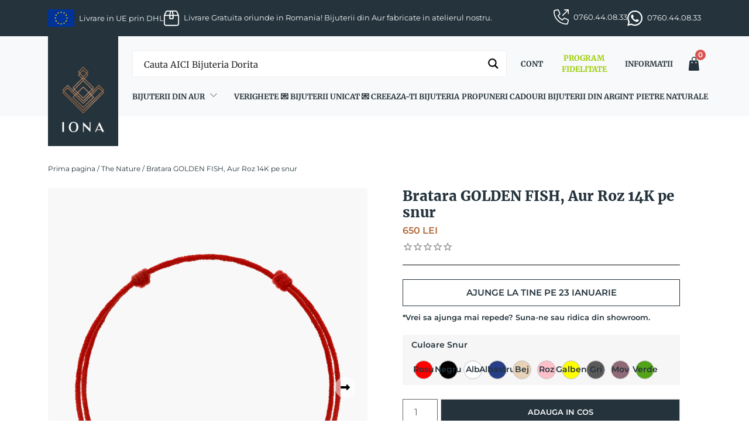

--- FILE ---
content_type: text/html; charset=UTF-8
request_url: https://www.ionastore.ro/produs/bratara-aur-roz-golden-fish/
body_size: 42820
content:
<!doctype html>
<html lang="ro-RO">
<head><script>(function(w,i,g){w[g]=w[g]||[];if(typeof w[g].push=='function')w[g].push(i)})
(window,'GTM-THCTQNB','google_tags_first_party');</script><script>(function(w,d,s,l){w[l]=w[l]||[];(function(){w[l].push(arguments);})('set', 'developer_id.dY2E1Nz', true);
		var f=d.getElementsByTagName(s)[0],
		j=d.createElement(s);j.async=true;j.src='/3sxt/';
		f.parentNode.insertBefore(j,f);
		})(window,document,'script','dataLayer');</script>
	<script>
            window.dataLayerPYS = window.dataLayerPYS || [];
            function gtag() {
                dataLayerPYS.push(arguments);
            }
            gtag("consent", "default", {
                ad_storage: "denied",
                ad_user_data: "denied",
                ad_personalization: "denied",
                analytics_storage: "denied",
                functionality_storage: "denied",
                personalization_storage: "denied",
                security_storage: "granted",
                wait_for_update: 2000,
            });
            gtag("set", "ads_data_redaction", true);
            gtag("set", "url_passthrough", true);
    </script>

    <script>
        window.dataLayerPYS = window.dataLayerPYS || [];
        function gtagPYS() {
            dataLayerPYS.push(arguments);
        }

        function updateConsent(isAccepted) {
            const consent = {
            ad_storage: "denied",
            ad_user_data: "denied",
            ad_personalization: "denied",
            analytics_storage: "denied",
            functionality_storage: "denied",
            personalization_storage: "denied",
            security_storage: "granted"
            };

            if (isAccepted("analytics")) {
            consent.analytics_storage = "granted";
            }

            if (isAccepted("advertisement")) {
            consent.ad_storage = "granted";
            consent.ad_user_data = "granted";
            consent.ad_personalization = "granted";
            }

            if (isAccepted("functional")) {
            consent.functionality_storage = "granted";
            consent.personalization_storage = "granted";
            }

            return consent;
        }

        document.addEventListener("cookieyes_banner_load", (event) => {
            const data = event.detail;
            if (data && data.categories) {
            const consent = updateConsent((cat) => data.categories[cat] === true);
            gtagPYS("consent", "update", consent);
            }

            document.addEventListener("cookieyes_consent_update", (event) => {
            const data = event.detail;
            if (data && (data.accepted || data.rejected)) {
            const consent = updateConsent((cat) => (data.accepted || []).includes(cat));
            gtagPYS("consent", "update", consent);
            }
            });
        });
        </script>
	<!-- Google Tag Manager -->
	<script>(function(w,d,s,l,i){w[l]=w[l]||[];w[l].push({'gtm.start':
	new Date().getTime(),event:'gtm.js'});var f=d.getElementsByTagName(s)[0],
	j=d.createElement(s),dl=l!='dataLayer'?'&l='+l:'';j.async=true;j.src=
	'https://www.googletagmanager.com/gtm.js?id='+i+dl;f.parentNode.insertBefore(j,f);
	})(window,document,'script','dataLayer','GTM-THCTQNB');</script>
	<!-- End Google Tag Manager -->
	<meta charset="UTF-8">
	<!-- <meta name="viewport" content="width=device-width, initial-scale=1.0, maximum-scale=1, user-scalable=0"> -->
	<meta name="viewport" content="width=device-width, initial-scale=1.0, maximum-scale=5, user-scalable=1">
	<!-- <meta name="viewport" content="width=device-width, initial-scale=1.0, maximum-scale=1.0, user-scalable=no;" /> -->
	<link rel="profile" href="https://gmpg.org/xfn/11">
	<!-- <link rel="preconnect" href="https://fonts.googleapis.com" crossorigin>
	<link rel="preconnect" href="https://fonts.gstatic.com" crossorigin>
	<link href="https://fonts.googleapis.com/css2?family=Montserrat:wght@400;500;600;700;900&family=Merriweather:wght@300;400;700;900&display=swap" rel="stylesheet"> -->
	<link href="https://cdn.jsdelivr.net/npm/bootstrap@5.3.3/dist/css/bootstrap.min.css" rel="stylesheet" integrity="sha384-QWTKZyjpPEjISv5WaRU9OFeRpok6YctnYmDr5pNlyT2bRjXh0JMhjY6hW+ALEwIH" crossorigin="anonymous">
	<link rel="stylesheet" type="text/css" href="//cdn.jsdelivr.net/npm/slick-carousel@1.8.1/slick/slick.css"/>
	<meta name='robots' content='index, follow, max-image-preview:large, max-snippet:-1, max-video-preview:-1' />
<script id="cookie-law-info-gcm-var-js">
var _ckyGcm = {"status":true,"default_settings":[{"analytics":"denied","advertisement":"denied","functional":"denied","necessary":"granted","ad_user_data":"denied","ad_personalization":"denied","regions":"All"}],"wait_for_update":2000,"url_passthrough":false,"ads_data_redaction":false}</script>
<script id="cookie-law-info-gcm-js" type="text/javascript" src="https://www.ionastore.ro/wp-content/plugins/cookie-law-info/lite/frontend/js/gcm.min.js"></script> <script id="cookieyes" type="text/javascript" src="https://cdn-cookieyes.com/client_data/f64dcc4b37bcae07eeecfc65/script.js"></script><script>
window.koko_analytics = {"url":"https:\/\/www.ionastore.ro\/koko-analytics-collect.php","site_url":"https:\/\/www.ionastore.ro","post_id":4645,"path":"\/produs\/bratara-aur-roz-golden-fish\/","method":"cookie","use_cookie":true};
</script>

<!-- Google Tag Manager by PYS -->
    <script data-cfasync="false" data-pagespeed-no-defer>
	    window.dataLayerPYS = window.dataLayerPYS || [];
	</script>
<!-- End Google Tag Manager by PYS -->
<!-- Google Tag Manager by PYS -->
<script data-cfasync="false" data-pagespeed-no-defer>
	var pys_datalayer_name = "dataLayer";
	window.dataLayerPYS = window.dataLayerPYS || [];</script> 
<!-- End Google Tag Manager by PYS -->
	<!-- This site is optimized with the Yoast SEO plugin v26.7 - https://yoast.com/wordpress/plugins/seo/ -->
	<title>Bratara GOLDEN FISH, aur roz pe snur | IONA</title>
	<meta name="description" content="Avem pentru Tine o bratara de Dama cu simbol pestisor norocos din aur roz pe snur. ✔ Bratara GOLDEN FISH de la IONA!" />
	<link rel="canonical" href="https://www.ionastore.ro/produs/bratara-aur-galben-golden-fish/" />
	<meta property="og:locale" content="ro_RO" />
	<meta property="og:type" content="article" />
	<meta property="og:title" content="Bratara GOLDEN FISH, aur roz pe snur | IONA" />
	<meta property="og:description" content="Avem pentru Tine o bratara de Dama cu simbol pestisor norocos din aur roz pe snur. ✔ Bratara GOLDEN FISH de la IONA!" />
	<meta property="og:url" content="https://www.ionastore.ro/produs/bratara-aur-galben-golden-fish/" />
	<meta property="og:site_name" content="IONA" />
	<meta property="article:publisher" content="https://www.facebook.com/ionajewelry/" />
	<meta property="article:modified_time" content="2026-01-16T20:30:28+00:00" />
	<meta property="og:image" content="https://www.ionastore.ro/wp-content/uploads/2024/08/bratara-dama-pestisor-aur-roz-snur.png" />
	<meta property="og:image:width" content="800" />
	<meta property="og:image:height" content="1000" />
	<meta property="og:image:type" content="image/png" />
	<meta name="twitter:card" content="summary_large_image" />
	<meta name="twitter:label1" content="Timp estimat pentru citire" />
	<meta name="twitter:data1" content="1 minut" />
	<!-- / Yoast SEO plugin. -->


<script type='application/javascript' id='pys-version-script'>console.log('PixelYourSite PRO version 12.3.1');</script>
<link rel='dns-prefetch' href='//fonts.googleapis.com' />
<link rel="alternate" type="application/rss+xml" title="IONA &raquo; Flux" href="https://www.ionastore.ro/feed/" />
<link rel="alternate" type="application/rss+xml" title="IONA &raquo; Flux comentarii" href="https://www.ionastore.ro/comments/feed/" />
<link rel="alternate" title="oEmbed (JSON)" type="application/json+oembed" href="https://www.ionastore.ro/wp-json/oembed/1.0/embed?url=https%3A%2F%2Fwww.ionastore.ro%2Fprodus%2Fbratara-aur-roz-golden-fish%2F" />
<link rel="alternate" title="oEmbed (XML)" type="text/xml+oembed" href="https://www.ionastore.ro/wp-json/oembed/1.0/embed?url=https%3A%2F%2Fwww.ionastore.ro%2Fprodus%2Fbratara-aur-roz-golden-fish%2F&#038;format=xml" />
<style id='wp-img-auto-sizes-contain-inline-css'>
img:is([sizes=auto i],[sizes^="auto," i]){contain-intrinsic-size:3000px 1500px}
/*# sourceURL=wp-img-auto-sizes-contain-inline-css */
</style>

<style id='wp-emoji-styles-inline-css'>

	img.wp-smiley, img.emoji {
		display: inline !important;
		border: none !important;
		box-shadow: none !important;
		height: 1em !important;
		width: 1em !important;
		margin: 0 0.07em !important;
		vertical-align: -0.1em !important;
		background: none !important;
		padding: 0 !important;
	}
/*# sourceURL=wp-emoji-styles-inline-css */
</style>
<link rel='stylesheet' id='wp-block-library-css' href='https://www.ionastore.ro/wp-includes/css/dist/block-library/style.min.css?ver=6.9' media='all' />
<style id='global-styles-inline-css'>
:root{--wp--preset--aspect-ratio--square: 1;--wp--preset--aspect-ratio--4-3: 4/3;--wp--preset--aspect-ratio--3-4: 3/4;--wp--preset--aspect-ratio--3-2: 3/2;--wp--preset--aspect-ratio--2-3: 2/3;--wp--preset--aspect-ratio--16-9: 16/9;--wp--preset--aspect-ratio--9-16: 9/16;--wp--preset--color--black: #000000;--wp--preset--color--cyan-bluish-gray: #abb8c3;--wp--preset--color--white: #ffffff;--wp--preset--color--pale-pink: #f78da7;--wp--preset--color--vivid-red: #cf2e2e;--wp--preset--color--luminous-vivid-orange: #ff6900;--wp--preset--color--luminous-vivid-amber: #fcb900;--wp--preset--color--light-green-cyan: #7bdcb5;--wp--preset--color--vivid-green-cyan: #00d084;--wp--preset--color--pale-cyan-blue: #8ed1fc;--wp--preset--color--vivid-cyan-blue: #0693e3;--wp--preset--color--vivid-purple: #9b51e0;--wp--preset--gradient--vivid-cyan-blue-to-vivid-purple: linear-gradient(135deg,rgb(6,147,227) 0%,rgb(155,81,224) 100%);--wp--preset--gradient--light-green-cyan-to-vivid-green-cyan: linear-gradient(135deg,rgb(122,220,180) 0%,rgb(0,208,130) 100%);--wp--preset--gradient--luminous-vivid-amber-to-luminous-vivid-orange: linear-gradient(135deg,rgb(252,185,0) 0%,rgb(255,105,0) 100%);--wp--preset--gradient--luminous-vivid-orange-to-vivid-red: linear-gradient(135deg,rgb(255,105,0) 0%,rgb(207,46,46) 100%);--wp--preset--gradient--very-light-gray-to-cyan-bluish-gray: linear-gradient(135deg,rgb(238,238,238) 0%,rgb(169,184,195) 100%);--wp--preset--gradient--cool-to-warm-spectrum: linear-gradient(135deg,rgb(74,234,220) 0%,rgb(151,120,209) 20%,rgb(207,42,186) 40%,rgb(238,44,130) 60%,rgb(251,105,98) 80%,rgb(254,248,76) 100%);--wp--preset--gradient--blush-light-purple: linear-gradient(135deg,rgb(255,206,236) 0%,rgb(152,150,240) 100%);--wp--preset--gradient--blush-bordeaux: linear-gradient(135deg,rgb(254,205,165) 0%,rgb(254,45,45) 50%,rgb(107,0,62) 100%);--wp--preset--gradient--luminous-dusk: linear-gradient(135deg,rgb(255,203,112) 0%,rgb(199,81,192) 50%,rgb(65,88,208) 100%);--wp--preset--gradient--pale-ocean: linear-gradient(135deg,rgb(255,245,203) 0%,rgb(182,227,212) 50%,rgb(51,167,181) 100%);--wp--preset--gradient--electric-grass: linear-gradient(135deg,rgb(202,248,128) 0%,rgb(113,206,126) 100%);--wp--preset--gradient--midnight: linear-gradient(135deg,rgb(2,3,129) 0%,rgb(40,116,252) 100%);--wp--preset--font-size--small: 13px;--wp--preset--font-size--medium: 20px;--wp--preset--font-size--large: 36px;--wp--preset--font-size--x-large: 42px;--wp--preset--font-family--iona-primary: 'Merriweather', serif;--wp--preset--font-family--iona-secondary: 'Montserrat', serif;--wp--preset--spacing--20: 0.44rem;--wp--preset--spacing--30: 0.67rem;--wp--preset--spacing--40: 1rem;--wp--preset--spacing--50: 1.5rem;--wp--preset--spacing--60: 2.25rem;--wp--preset--spacing--70: 3.38rem;--wp--preset--spacing--80: 5.06rem;--wp--preset--shadow--natural: 6px 6px 9px rgba(0, 0, 0, 0.2);--wp--preset--shadow--deep: 12px 12px 50px rgba(0, 0, 0, 0.4);--wp--preset--shadow--sharp: 6px 6px 0px rgba(0, 0, 0, 0.2);--wp--preset--shadow--outlined: 6px 6px 0px -3px rgb(255, 255, 255), 6px 6px rgb(0, 0, 0);--wp--preset--shadow--crisp: 6px 6px 0px rgb(0, 0, 0);}:root { --wp--style--global--content-size: 840px;--wp--style--global--wide-size: 1100px; }:where(body) { margin: 0; }.wp-site-blocks > .alignleft { float: left; margin-right: 2em; }.wp-site-blocks > .alignright { float: right; margin-left: 2em; }.wp-site-blocks > .aligncenter { justify-content: center; margin-left: auto; margin-right: auto; }:where(.is-layout-flex){gap: 0.5em;}:where(.is-layout-grid){gap: 0.5em;}.is-layout-flow > .alignleft{float: left;margin-inline-start: 0;margin-inline-end: 2em;}.is-layout-flow > .alignright{float: right;margin-inline-start: 2em;margin-inline-end: 0;}.is-layout-flow > .aligncenter{margin-left: auto !important;margin-right: auto !important;}.is-layout-constrained > .alignleft{float: left;margin-inline-start: 0;margin-inline-end: 2em;}.is-layout-constrained > .alignright{float: right;margin-inline-start: 2em;margin-inline-end: 0;}.is-layout-constrained > .aligncenter{margin-left: auto !important;margin-right: auto !important;}.is-layout-constrained > :where(:not(.alignleft):not(.alignright):not(.alignfull)){max-width: var(--wp--style--global--content-size);margin-left: auto !important;margin-right: auto !important;}.is-layout-constrained > .alignwide{max-width: var(--wp--style--global--wide-size);}body .is-layout-flex{display: flex;}.is-layout-flex{flex-wrap: wrap;align-items: center;}.is-layout-flex > :is(*, div){margin: 0;}body .is-layout-grid{display: grid;}.is-layout-grid > :is(*, div){margin: 0;}body{padding-top: 0px;padding-right: 0px;padding-bottom: 0px;padding-left: 0px;}a:where(:not(.wp-element-button)){text-decoration: underline;}:root :where(.wp-element-button, .wp-block-button__link){background-color: #32373c;border-width: 0;color: #fff;font-family: inherit;font-size: inherit;font-style: inherit;font-weight: inherit;letter-spacing: inherit;line-height: inherit;padding-top: calc(0.667em + 2px);padding-right: calc(1.333em + 2px);padding-bottom: calc(0.667em + 2px);padding-left: calc(1.333em + 2px);text-decoration: none;text-transform: inherit;}.has-black-color{color: var(--wp--preset--color--black) !important;}.has-cyan-bluish-gray-color{color: var(--wp--preset--color--cyan-bluish-gray) !important;}.has-white-color{color: var(--wp--preset--color--white) !important;}.has-pale-pink-color{color: var(--wp--preset--color--pale-pink) !important;}.has-vivid-red-color{color: var(--wp--preset--color--vivid-red) !important;}.has-luminous-vivid-orange-color{color: var(--wp--preset--color--luminous-vivid-orange) !important;}.has-luminous-vivid-amber-color{color: var(--wp--preset--color--luminous-vivid-amber) !important;}.has-light-green-cyan-color{color: var(--wp--preset--color--light-green-cyan) !important;}.has-vivid-green-cyan-color{color: var(--wp--preset--color--vivid-green-cyan) !important;}.has-pale-cyan-blue-color{color: var(--wp--preset--color--pale-cyan-blue) !important;}.has-vivid-cyan-blue-color{color: var(--wp--preset--color--vivid-cyan-blue) !important;}.has-vivid-purple-color{color: var(--wp--preset--color--vivid-purple) !important;}.has-black-background-color{background-color: var(--wp--preset--color--black) !important;}.has-cyan-bluish-gray-background-color{background-color: var(--wp--preset--color--cyan-bluish-gray) !important;}.has-white-background-color{background-color: var(--wp--preset--color--white) !important;}.has-pale-pink-background-color{background-color: var(--wp--preset--color--pale-pink) !important;}.has-vivid-red-background-color{background-color: var(--wp--preset--color--vivid-red) !important;}.has-luminous-vivid-orange-background-color{background-color: var(--wp--preset--color--luminous-vivid-orange) !important;}.has-luminous-vivid-amber-background-color{background-color: var(--wp--preset--color--luminous-vivid-amber) !important;}.has-light-green-cyan-background-color{background-color: var(--wp--preset--color--light-green-cyan) !important;}.has-vivid-green-cyan-background-color{background-color: var(--wp--preset--color--vivid-green-cyan) !important;}.has-pale-cyan-blue-background-color{background-color: var(--wp--preset--color--pale-cyan-blue) !important;}.has-vivid-cyan-blue-background-color{background-color: var(--wp--preset--color--vivid-cyan-blue) !important;}.has-vivid-purple-background-color{background-color: var(--wp--preset--color--vivid-purple) !important;}.has-black-border-color{border-color: var(--wp--preset--color--black) !important;}.has-cyan-bluish-gray-border-color{border-color: var(--wp--preset--color--cyan-bluish-gray) !important;}.has-white-border-color{border-color: var(--wp--preset--color--white) !important;}.has-pale-pink-border-color{border-color: var(--wp--preset--color--pale-pink) !important;}.has-vivid-red-border-color{border-color: var(--wp--preset--color--vivid-red) !important;}.has-luminous-vivid-orange-border-color{border-color: var(--wp--preset--color--luminous-vivid-orange) !important;}.has-luminous-vivid-amber-border-color{border-color: var(--wp--preset--color--luminous-vivid-amber) !important;}.has-light-green-cyan-border-color{border-color: var(--wp--preset--color--light-green-cyan) !important;}.has-vivid-green-cyan-border-color{border-color: var(--wp--preset--color--vivid-green-cyan) !important;}.has-pale-cyan-blue-border-color{border-color: var(--wp--preset--color--pale-cyan-blue) !important;}.has-vivid-cyan-blue-border-color{border-color: var(--wp--preset--color--vivid-cyan-blue) !important;}.has-vivid-purple-border-color{border-color: var(--wp--preset--color--vivid-purple) !important;}.has-vivid-cyan-blue-to-vivid-purple-gradient-background{background: var(--wp--preset--gradient--vivid-cyan-blue-to-vivid-purple) !important;}.has-light-green-cyan-to-vivid-green-cyan-gradient-background{background: var(--wp--preset--gradient--light-green-cyan-to-vivid-green-cyan) !important;}.has-luminous-vivid-amber-to-luminous-vivid-orange-gradient-background{background: var(--wp--preset--gradient--luminous-vivid-amber-to-luminous-vivid-orange) !important;}.has-luminous-vivid-orange-to-vivid-red-gradient-background{background: var(--wp--preset--gradient--luminous-vivid-orange-to-vivid-red) !important;}.has-very-light-gray-to-cyan-bluish-gray-gradient-background{background: var(--wp--preset--gradient--very-light-gray-to-cyan-bluish-gray) !important;}.has-cool-to-warm-spectrum-gradient-background{background: var(--wp--preset--gradient--cool-to-warm-spectrum) !important;}.has-blush-light-purple-gradient-background{background: var(--wp--preset--gradient--blush-light-purple) !important;}.has-blush-bordeaux-gradient-background{background: var(--wp--preset--gradient--blush-bordeaux) !important;}.has-luminous-dusk-gradient-background{background: var(--wp--preset--gradient--luminous-dusk) !important;}.has-pale-ocean-gradient-background{background: var(--wp--preset--gradient--pale-ocean) !important;}.has-electric-grass-gradient-background{background: var(--wp--preset--gradient--electric-grass) !important;}.has-midnight-gradient-background{background: var(--wp--preset--gradient--midnight) !important;}.has-small-font-size{font-size: var(--wp--preset--font-size--small) !important;}.has-medium-font-size{font-size: var(--wp--preset--font-size--medium) !important;}.has-large-font-size{font-size: var(--wp--preset--font-size--large) !important;}.has-x-large-font-size{font-size: var(--wp--preset--font-size--x-large) !important;}.has-iona-primary-font-family{font-family: var(--wp--preset--font-family--iona-primary) !important;}.has-iona-secondary-font-family{font-family: var(--wp--preset--font-family--iona-secondary) !important;}
/*# sourceURL=global-styles-inline-css */
</style>

<link rel='stylesheet' id='googlFonts-css' href='//fonts.googleapis.com/css2?family=Inter:wght@100;200;300;400;500;600;700&#038;display=swap' media='all' />
<link rel='stylesheet' id='tbi_checkout_frontend-css' href='https://www.ionastore.ro/wp-content/plugins/fusion-pay-ro-tbi/includes/../assets/css/style.min.css?ver=1.1' media='all' />
<link rel='stylesheet' id='iona-frontend-style-css' href='https://www.ionastore.ro/wp-content/plugins/iona-rewards-referral/assets/css/iona-rewards-referral.css?ver=6.9' media='all' />
<link rel='stylesheet' id='iona-rr-style-css' href='https://www.ionastore.ro/wp-content/plugins/iona-rewards-referral/assets/css/iona-rewards-referral.css?ver=6.9' media='all' />
<style id='woocommerce-inline-inline-css'>
.woocommerce form .form-row .required { visibility: visible; }
/*# sourceURL=woocommerce-inline-inline-css */
</style>
<link rel='stylesheet' id='oney-netopia-addon-css-css' href='https://www.ionastore.ro/wp-content/plugins/netopia-payments-payment-gateway/v2/css/oney-netopia-addon.css?ver=1.0' media='all' />
<link rel='stylesheet' id='iona-style-css' href='https://www.ionastore.ro/wp-content/themes/iona/style.css?ver=1.2.6' media='all' />
<link rel='stylesheet' id='iona-custom-style-css' href='https://www.ionastore.ro/wp-content/themes/iona/assets/css/custom.css?ver=1.2.6' media='all' />
<link rel='stylesheet' id='iona-header-style-css' href='https://www.ionastore.ro/wp-content/themes/iona/assets/css/header.css?ver=1.2.6' media='all' />
<link rel='stylesheet' id='iona-footer-style-css' href='https://www.ionastore.ro/wp-content/themes/iona/assets/css/footer.css?ver=1.2.6' media='all' />
<link rel='stylesheet' id='photoswipe-css-css' href='https://www.ionastore.ro/wp-content/themes/iona/assets/css/photoswipe/photoswipe.css' media='all' />
<link rel='stylesheet' id='iona-woocommerce-style-css' href='https://www.ionastore.ro/wp-content/themes/iona/assets/css/woocommerce.css?ver=1.2.6' media='all' />
<style id='iona-woocommerce-style-inline-css'>
@font-face {
			font-family: "star";
			src: url("https://www.ionastore.ro/wp-content/plugins/woocommerce/assets/fonts/star.eot");
			src: url("https://www.ionastore.ro/wp-content/plugins/woocommerce/assets/fonts/star.eot?#iefix") format("embedded-opentype"),
				url("https://www.ionastore.ro/wp-content/plugins/woocommerce/assets/fonts/star.woff") format("woff"),
				url("https://www.ionastore.ro/wp-content/plugins/woocommerce/assets/fonts/star.ttf") format("truetype"),
				url("https://www.ionastore.ro/wp-content/plugins/woocommerce/assets/fonts/star.svg#star") format("svg");
			font-weight: normal;
			font-style: normal;
		}
/*# sourceURL=iona-woocommerce-style-inline-css */
</style>
<script src="https://www.ionastore.ro/wp-content/plugins/fusion-pay-ro-tbi/includes/../assets/js/tbi_product.min.js?ver=1.1" id="tbi_checkout_frontend-js"></script>
<script id="jquery-core-js-extra">
var pysTikTokRest = {"restApiUrl":"https://www.ionastore.ro/wp-json/pys-tiktok/v1/event","debug":""};
var pysFacebookRest = {"restApiUrl":"https://www.ionastore.ro/wp-json/pys-facebook/v1/event","debug":""};
//# sourceURL=jquery-core-js-extra
</script>
<script src="https://www.ionastore.ro/wp-includes/js/jquery/jquery.min.js?ver=3.7.1" id="jquery-core-js"></script>
<script src="https://www.ionastore.ro/wp-includes/js/jquery/jquery-migrate.min.js?ver=3.4.1" id="jquery-migrate-js"></script>
<script id="smartbill-woocommerce-js-extra">
var smartbill_billing = {"billing":""};
//# sourceURL=smartbill-woocommerce-js-extra
</script>
<script src="https://www.ionastore.ro/wp-content/plugins/smartbill-facturare-si-gestiune/public/js/smartbill-woocommerce-public.js?ver=1.0.0" id="smartbill-woocommerce-js"></script>
<script src="https://www.ionastore.ro/wp-content/plugins/woocommerce/assets/js/jquery-blockui/jquery.blockUI.min.js?ver=2.7.0-wc.10.4.3" id="wc-jquery-blockui-js" defer data-wp-strategy="defer"></script>
<script id="wc-add-to-cart-js-extra">
var wc_add_to_cart_params = {"ajax_url":"/wp-admin/admin-ajax.php","wc_ajax_url":"/?wc-ajax=%%endpoint%%","i18n_view_cart":"Vezi cosul","cart_url":"https://www.ionastore.ro/cos/","is_cart":"","cart_redirect_after_add":"yes"};
//# sourceURL=wc-add-to-cart-js-extra
</script>
<script src="https://www.ionastore.ro/wp-content/plugins/woocommerce/assets/js/frontend/add-to-cart.min.js?ver=10.4.3" id="wc-add-to-cart-js" defer data-wp-strategy="defer"></script>
<script id="wc-single-product-js-extra">
var wc_single_product_params = {"i18n_required_rating_text":"Te rog selecteaza o evaluare","i18n_rating_options":["Una din 5 stele","2 din 5 stele","3 din 5 stele","4 din 5 stele","5 din 5 stele"],"i18n_product_gallery_trigger_text":"Vezi galeria cu imagini pe ecran intreg","review_rating_required":"yes","flexslider":{"rtl":false,"animation":"slide","smoothHeight":true,"directionNav":false,"controlNav":"thumbnails","slideshow":false,"animationSpeed":500,"animationLoop":false,"allowOneSlide":false},"zoom_enabled":"","zoom_options":[],"photoswipe_enabled":"","photoswipe_options":{"shareEl":false,"closeOnScroll":false,"history":false,"hideAnimationDuration":0,"showAnimationDuration":0},"flexslider_enabled":""};
//# sourceURL=wc-single-product-js-extra
</script>
<script src="https://www.ionastore.ro/wp-content/plugins/woocommerce/assets/js/frontend/single-product.min.js?ver=10.4.3" id="wc-single-product-js" defer data-wp-strategy="defer"></script>
<script src="https://www.ionastore.ro/wp-content/plugins/woocommerce/assets/js/js-cookie/js.cookie.min.js?ver=2.1.4-wc.10.4.3" id="wc-js-cookie-js" defer data-wp-strategy="defer"></script>
<script id="woocommerce-js-extra">
var woocommerce_params = {"ajax_url":"/wp-admin/admin-ajax.php","wc_ajax_url":"/?wc-ajax=%%endpoint%%","i18n_password_show":"Arata parola","i18n_password_hide":"Ascunde parola"};
//# sourceURL=woocommerce-js-extra
</script>
<script src="https://www.ionastore.ro/wp-content/plugins/woocommerce/assets/js/frontend/woocommerce.min.js?ver=10.4.3" id="woocommerce-js" defer data-wp-strategy="defer"></script>
<script id="mktr-loader-js-extra">
var mktr_data = {"uuid":null,"clear":"0","isWoodMart":"0","push":[{"event":"__sm__view_product","product_id":4645}],"base_url":"https://www.ionastore.ro/","js":[]};
//# sourceURL=mktr-loader-js-extra
</script>
<script src="https://www.ionastore.ro/wp-content/plugins/themarketer/assets/mktr.1757411001.js?ver=6.9" id="mktr-loader-js" async data-wp-strategy="async"></script>
<script id="woo-stamped-io-public-custom-js-extra">
var Woo_stamped = {"pub_key":"pubkey-i6nhZQ95915a7ybN7213q1KDKN0Zbu","store_hash":"273346","url":"273346"};
//# sourceURL=woo-stamped-io-public-custom-js-extra
</script>
<script src="https://www.ionastore.ro/wp-content/plugins/stampedio-product-reviews/assets/js/woo-stamped.io-public.js?ver=1.9.3" id="woo-stamped-io-public-custom-js"></script>
<script src="https://www.ionastore.ro/wp-content/plugins/pixelyoursite-pro/dist/scripts/jquery.bind-first-0.2.3.min.js" id="jquery-bind-first-js"></script>
<script src="https://www.ionastore.ro/wp-content/plugins/pixelyoursite-pro/dist/scripts/js.cookie-2.1.3.min.js?ver=2.1.3" id="js-cookie-pys-js"></script>
<script src="https://www.ionastore.ro/wp-content/plugins/pixelyoursite-pro/dist/scripts/sha256.js?ver=0.11.0" id="js-sha256-js"></script>
<script src="https://www.ionastore.ro/wp-content/plugins/pixelyoursite-pro/dist/scripts/tld.min.js?ver=2.3.1" id="js-tld-js"></script>
<script id="pys-js-extra">
var pysOptions = {"staticEvents":{"tiktok":{"woo_view_content":[{"delay":0,"type":"static","name":"ViewContent","event_id":"tKhvgE2stKmwaKQ5nbJ9qEJTvSGUEXTgZ5b2","pixelIds":["CTC76B3C77U39S6E09LG"],"eventID":"4dbe05f0-d87f-4644-bdf6-4657d88971d4","params":{"quantity":1,"currency":"RON","content_name":"Bratara GOLDEN FISH, Aur Roz 14K pe snur","content_category":"Bratari pe snur, The Nature","content_id":"4645","content_type":"product_group","value":"650"},"e_id":"woo_view_content","ids":[],"hasTimeWindow":false,"timeWindow":0,"woo_order":"","edd_order":""}]},"facebook":{"woo_view_content":[{"delay":0,"type":"static","name":"ViewContent","eventID":"4dbe05f0-d87f-4644-bdf6-4657d88971d4","pixelIds":["2271853202930524"],"params":{"content_ids":["4645"],"content_type":"product_group","value":"650","currency":"RON","contents":[{"id":"4645","quantity":1}],"product_price":"650","content_name":"Bratara GOLDEN FISH, Aur Roz 14K pe snur","category_name":"Bratari pe snur, The Nature","page_title":"Bratara GOLDEN FISH, Aur Roz 14K pe snur","post_type":"product","post_id":4645,"plugin":"PixelYourSite","event_url":"www.ionastore.ro/produs/bratara-aur-roz-golden-fish/","user_role":"guest"},"e_id":"woo_view_content","ids":[],"hasTimeWindow":false,"timeWindow":0,"woo_order":"","edd_order":""}],"init_event":[{"delay":0,"type":"static","ajaxFire":false,"name":"PageView","eventID":"4f779605-1807-4fae-985d-b44af78ad2c2","pixelIds":["2271853202930524"],"params":{"categories":"Bratari pe snur, The Nature","page_title":"Bratara GOLDEN FISH, Aur Roz 14K pe snur","post_type":"product","post_id":4645,"plugin":"PixelYourSite","event_url":"www.ionastore.ro/produs/bratara-aur-roz-golden-fish/","user_role":"guest"},"e_id":"init_event","ids":[],"hasTimeWindow":false,"timeWindow":0,"woo_order":"","edd_order":""}]},"ga":{"woo_view_content":[{"delay":0,"type":"static","unify":true,"trackingIds":["G-TTX51SGV0N","AW-781172052"],"name":"view_item","eventID":"4dbe05f0-d87f-4644-bdf6-4657d88971d4","params":{"items":[{"item_id":"4645","item_name":"Bratara GOLDEN FISH, Aur Roz 14K pe snur","quantity":1,"price":"650","affiliation":"IONA","item_category":"Bratari pe snur","item_category2":"The Nature","item_brand":"variable","id":"4645","google_business_vertical":"retail"},{"item_id":"4915","item_name":"Bratara GOLDEN FISH, Aur Roz 14K pe snur - Rosu","quantity":1,"price":"650","affiliation":"IONA","variant":"rosu","item_brand":"variable","item_category":"Bratari pe snur","item_category2":"The Nature"},{"item_id":"4916","item_name":"Bratara GOLDEN FISH, Aur Roz 14K pe snur - Negru","quantity":1,"price":"650","affiliation":"IONA","variant":"negru","item_brand":"variable","item_category":"Bratari pe snur","item_category2":"The Nature"},{"item_id":"4917","item_name":"Bratara GOLDEN FISH, Aur Roz 14K pe snur - Roz","quantity":1,"price":"650","affiliation":"IONA","variant":"roz","item_brand":"variable","item_category":"Bratari pe snur","item_category2":"The Nature"},{"item_id":"4918","item_name":"Bratara GOLDEN FISH, Aur Roz 14K pe snur - Alb","quantity":1,"price":"650","affiliation":"IONA","variant":"alb","item_brand":"variable","item_category":"Bratari pe snur","item_category2":"The Nature"},{"item_id":"4919","item_name":"Bratara GOLDEN FISH, Aur Roz 14K pe snur - Albastru","quantity":1,"price":"650","affiliation":"IONA","variant":"albastru","item_brand":"variable","item_category":"Bratari pe snur","item_category2":"The Nature"},{"item_id":"4920","item_name":"Bratara GOLDEN FISH, Aur Roz 14K pe snur - Bej","quantity":1,"price":"650","affiliation":"IONA","variant":"bej","item_brand":"variable","item_category":"Bratari pe snur","item_category2":"The Nature"},{"item_id":"4921","item_name":"Bratara GOLDEN FISH, Aur Roz 14K pe snur - Gri","quantity":1,"price":"650","affiliation":"IONA","variant":"gri","item_brand":"variable","item_category":"Bratari pe snur","item_category2":"The Nature"},{"item_id":"4922","item_name":"Bratara GOLDEN FISH, Aur Roz 14K pe snur - Galben","quantity":1,"price":"650","affiliation":"IONA","variant":"galben","item_brand":"variable","item_category":"Bratari pe snur","item_category2":"The Nature"},{"item_id":"4923","item_name":"Bratara GOLDEN FISH, Aur Roz 14K pe snur - Mov","quantity":1,"price":"650","affiliation":"IONA","variant":"mov","item_brand":"variable","item_category":"Bratari pe snur","item_category2":"The Nature"},{"item_id":"4924","item_name":"Bratara GOLDEN FISH, Aur Roz 14K pe snur - Verde","quantity":1,"price":"650","affiliation":"IONA","variant":"verde","item_brand":"variable","item_category":"Bratari pe snur","item_category2":"The Nature"}],"currency":"RON","ecomm_prodid":"4645","ecomm_pagetype":"product","ecomm_totalvalue":"650","event_category":"ecommerce","value":"650","page_title":"Bratara GOLDEN FISH, Aur Roz 14K pe snur","post_type":"product","post_id":4645,"plugin":"PixelYourSite","event_url":"www.ionastore.ro/produs/bratara-aur-roz-golden-fish/","user_role":"guest"},"e_id":"woo_view_content","ids":[],"hasTimeWindow":false,"timeWindow":0,"woo_order":"","edd_order":""}],"init_event":[{"delay":0,"type":"static","unify":true,"trackingIds":["G-TTX51SGV0N","AW-781172052"],"name":"page_view","eventID":"4f779605-1807-4fae-985d-b44af78ad2c2","params":{"page_title":"Bratara GOLDEN FISH, Aur Roz 14K pe snur","post_type":"product","post_id":4645,"plugin":"PixelYourSite","event_url":"www.ionastore.ro/produs/bratara-aur-roz-golden-fish/","user_role":"guest"},"e_id":"init_event","ids":[],"hasTimeWindow":false,"timeWindow":0,"woo_order":"","edd_order":""}]},"google_ads":{"woo_view_content":[{"delay":0,"type":"static","conversion_ids":["AW-781172052"],"name":"view_item","ids":["AW-781172052"],"eventID":"4dbe05f0-d87f-4644-bdf6-4657d88971d4","params":{"ecomm_prodid":"4645","ecomm_pagetype":"product","event_category":"ecommerce","currency":"RON","items":[{"id":"4645","google_business_vertical":"retail"}],"value":"650","page_title":"Bratara GOLDEN FISH, Aur Roz 14K pe snur","post_type":"product","post_id":4645,"plugin":"PixelYourSite","event_url":"www.ionastore.ro/produs/bratara-aur-roz-golden-fish/","user_role":"guest"},"e_id":"woo_view_content","hasTimeWindow":false,"timeWindow":0,"woo_order":"","edd_order":""}],"init_event":[{"delay":0,"type":"static","conversion_ids":["AW-781172052"],"name":"page_view","eventID":"4f779605-1807-4fae-985d-b44af78ad2c2","params":{"page_title":"Bratara GOLDEN FISH, Aur Roz 14K pe snur","post_type":"product","post_id":4645,"plugin":"PixelYourSite","event_url":"www.ionastore.ro/produs/bratara-aur-roz-golden-fish/","user_role":"guest"},"e_id":"init_event","ids":[],"hasTimeWindow":false,"timeWindow":0,"woo_order":"","edd_order":""}]},"gtm":{"woo_view_content":[{"delay":0,"type":"static","trackingIds":["GTM-THCTQNB"],"name":"view_item","eventID":"4dbe05f0-d87f-4644-bdf6-4657d88971d4","params":{"triggerType":{"type":"ecommerce"},"ecommerce":{"items":[{"item_id":"4645","item_name":"Bratara GOLDEN FISH, Aur Roz 14K pe snur","quantity":1,"price":"650","affiliation":"IONA","item_category":"Bratari pe snur","item_category2":"The Nature","item_brand":"variable"},{"item_id":"4915","item_name":"Bratara GOLDEN FISH, Aur Roz 14K pe snur - Rosu","quantity":1,"price":"650","affiliation":"IONA","variant":"rosu","item_brand":"variable","item_category":"Bratari pe snur","item_category2":"The Nature"},{"item_id":"4916","item_name":"Bratara GOLDEN FISH, Aur Roz 14K pe snur - Negru","quantity":1,"price":"650","affiliation":"IONA","variant":"negru","item_brand":"variable","item_category":"Bratari pe snur","item_category2":"The Nature"},{"item_id":"4917","item_name":"Bratara GOLDEN FISH, Aur Roz 14K pe snur - Roz","quantity":1,"price":"650","affiliation":"IONA","variant":"roz","item_brand":"variable","item_category":"Bratari pe snur","item_category2":"The Nature"},{"item_id":"4918","item_name":"Bratara GOLDEN FISH, Aur Roz 14K pe snur - Alb","quantity":1,"price":"650","affiliation":"IONA","variant":"alb","item_brand":"variable","item_category":"Bratari pe snur","item_category2":"The Nature"},{"item_id":"4919","item_name":"Bratara GOLDEN FISH, Aur Roz 14K pe snur - Albastru","quantity":1,"price":"650","affiliation":"IONA","variant":"albastru","item_brand":"variable","item_category":"Bratari pe snur","item_category2":"The Nature"},{"item_id":"4920","item_name":"Bratara GOLDEN FISH, Aur Roz 14K pe snur - Bej","quantity":1,"price":"650","affiliation":"IONA","variant":"bej","item_brand":"variable","item_category":"Bratari pe snur","item_category2":"The Nature"},{"item_id":"4921","item_name":"Bratara GOLDEN FISH, Aur Roz 14K pe snur - Gri","quantity":1,"price":"650","affiliation":"IONA","variant":"gri","item_brand":"variable","item_category":"Bratari pe snur","item_category2":"The Nature"},{"item_id":"4922","item_name":"Bratara GOLDEN FISH, Aur Roz 14K pe snur - Galben","quantity":1,"price":"650","affiliation":"IONA","variant":"galben","item_brand":"variable","item_category":"Bratari pe snur","item_category2":"The Nature"},{"item_id":"4923","item_name":"Bratara GOLDEN FISH, Aur Roz 14K pe snur - Mov","quantity":1,"price":"650","affiliation":"IONA","variant":"mov","item_brand":"variable","item_category":"Bratari pe snur","item_category2":"The Nature"},{"item_id":"4924","item_name":"Bratara GOLDEN FISH, Aur Roz 14K pe snur - Verde","quantity":1,"price":"650","affiliation":"IONA","variant":"verde","item_brand":"variable","item_category":"Bratari pe snur","item_category2":"The Nature"}],"currency":"RON","value":"650","ecomm_prodid":"4645","ecomm_pagetype":"product","ecomm_totalvalue":"650"},"page_title":"Bratara GOLDEN FISH, Aur Roz 14K pe snur","post_type":"product","post_id":4645,"plugin":"PixelYourSite","event_url":"www.ionastore.ro/produs/bratara-aur-roz-golden-fish/","user_role":"guest"},"e_id":"woo_view_content","ids":[],"hasTimeWindow":false,"timeWindow":0,"woo_order":"","edd_order":""}],"init_event":[{"delay":0,"type":"static","trackingIds":["GTM-THCTQNB"],"name":"page_view","eventID":"4f779605-1807-4fae-985d-b44af78ad2c2","params":{"categories":"Bratari pe snur, The Nature","page_title":"Bratara GOLDEN FISH, Aur Roz 14K pe snur","post_type":"product","post_id":4645,"plugin":"PixelYourSite","event_url":"www.ionastore.ro/produs/bratara-aur-roz-golden-fish/","user_role":"guest"},"e_id":"init_event","ids":[],"hasTimeWindow":false,"timeWindow":0,"woo_order":"","edd_order":""}]}},"dynamicEvents":{"woo_select_content_single":{"3429":{"ga":{"delay":0,"type":"dyn","name":"select_item","trackingIds":["G-TTX51SGV0N"],"eventID":"0bc31728-0589-4ec0-b928-79647eba1aa4","params":{"items":[{"id":"3429","name":"Inel cu Smarald Natural PADMA GREEN, Aur Galben 14K","quantity":1,"price":"1790","item_list_name":"Related Products","item_list_id":"related_products","affiliation":"IONA","item_category":"Inele","item_category2":"Inele Aur Galben","item_category3":"The Nature","item_brand":"variable"}],"event_category":"ecommerce","content_type":"product","page_title":"Bratara GOLDEN FISH, Aur Roz 14K pe snur","post_type":"product","post_id":4645,"plugin":"PixelYourSite","event_url":"www.ionastore.ro/produs/bratara-aur-roz-golden-fish/","user_role":"guest"},"e_id":"woo_select_content_single","ids":[],"hasTimeWindow":false,"timeWindow":0,"woo_order":"","edd_order":""},"gtm":{"delay":0,"type":"dyn","trackingIds":["GTM-THCTQNB"],"name":"select_item","eventID":"0bc31728-0589-4ec0-b928-79647eba1aa4","params":{"items":[{"id":"3429","name":"Inel cu Smarald Natural PADMA GREEN, Aur Galben 14K","quantity":1,"price":"1790","item_list_name":"Related Products","item_list_id":"related_products","affiliation":"IONA","item_category":"Inele","item_category2":"Inele Aur Galben","item_category3":"The Nature","item_brand":"variable"}],"triggerType":{"type":"automated"},"event_category":"ecommerce","content_type":"product","page_title":"Bratara GOLDEN FISH, Aur Roz 14K pe snur","post_type":"product","post_id":4645,"plugin":"PixelYourSite","event_url":"www.ionastore.ro/produs/bratara-aur-roz-golden-fish/","user_role":"guest"},"e_id":"woo_select_content_single","ids":[],"hasTimeWindow":false,"timeWindow":0,"woo_order":"","edd_order":""}},"3489":{"ga":{"delay":0,"type":"dyn","name":"select_item","trackingIds":["G-TTX51SGV0N"],"eventID":"0bc31728-0589-4ec0-b928-79647eba1aa4","params":{"items":[{"id":"3489","name":"Pandantiv IONA's FISH, Aur Alb 14K","quantity":1,"price":"1000","item_list_name":"Related Products","item_list_id":"related_products","affiliation":"IONA","item_category":"Pandantive","item_category2":"The Nature","item_brand":"variable"}],"event_category":"ecommerce","content_type":"product","page_title":"Bratara GOLDEN FISH, Aur Roz 14K pe snur","post_type":"product","post_id":4645,"plugin":"PixelYourSite","event_url":"www.ionastore.ro/produs/bratara-aur-roz-golden-fish/","user_role":"guest"},"e_id":"woo_select_content_single","ids":[],"hasTimeWindow":false,"timeWindow":0,"woo_order":"","edd_order":""},"gtm":{"delay":0,"type":"dyn","trackingIds":["GTM-THCTQNB"],"name":"select_item","eventID":"0bc31728-0589-4ec0-b928-79647eba1aa4","params":{"items":[{"id":"3489","name":"Pandantiv IONA's FISH, Aur Alb 14K","quantity":1,"price":"1000","item_list_name":"Related Products","item_list_id":"related_products","affiliation":"IONA","item_category":"Pandantive","item_category2":"The Nature","item_brand":"variable"}],"triggerType":{"type":"automated"},"event_category":"ecommerce","content_type":"product","page_title":"Bratara GOLDEN FISH, Aur Roz 14K pe snur","post_type":"product","post_id":4645,"plugin":"PixelYourSite","event_url":"www.ionastore.ro/produs/bratara-aur-roz-golden-fish/","user_role":"guest"},"e_id":"woo_select_content_single","ids":[],"hasTimeWindow":false,"timeWindow":0,"woo_order":"","edd_order":""}},"3486":{"ga":{"delay":0,"type":"dyn","name":"select_item","trackingIds":["G-TTX51SGV0N"],"eventID":"0bc31728-0589-4ec0-b928-79647eba1aa4","params":{"items":[{"id":"3486","name":"Bratara GOLDEN FISH, Aur Alb 14K","quantity":1,"price":"1100","item_list_name":"Related Products","item_list_id":"related_products","affiliation":"IONA","item_category":"Bratari aur alb","item_category2":"Bratari pe lantisor","item_category3":"The Nature","item_brand":"simple"}],"event_category":"ecommerce","content_type":"product","page_title":"Bratara GOLDEN FISH, Aur Roz 14K pe snur","post_type":"product","post_id":4645,"plugin":"PixelYourSite","event_url":"www.ionastore.ro/produs/bratara-aur-roz-golden-fish/","user_role":"guest"},"e_id":"woo_select_content_single","ids":[],"hasTimeWindow":false,"timeWindow":0,"woo_order":"","edd_order":""},"gtm":{"delay":0,"type":"dyn","trackingIds":["GTM-THCTQNB"],"name":"select_item","eventID":"0bc31728-0589-4ec0-b928-79647eba1aa4","params":{"items":[{"id":"3486","name":"Bratara GOLDEN FISH, Aur Alb 14K","quantity":1,"price":"1100","item_list_name":"Related Products","item_list_id":"related_products","affiliation":"IONA","item_category":"Bratari aur alb","item_category2":"Bratari pe lantisor","item_category3":"The Nature","item_brand":"simple"}],"triggerType":{"type":"automated"},"event_category":"ecommerce","content_type":"product","page_title":"Bratara GOLDEN FISH, Aur Roz 14K pe snur","post_type":"product","post_id":4645,"plugin":"PixelYourSite","event_url":"www.ionastore.ro/produs/bratara-aur-roz-golden-fish/","user_role":"guest"},"e_id":"woo_select_content_single","ids":[],"hasTimeWindow":false,"timeWindow":0,"woo_order":"","edd_order":""}},"3437":{"ga":{"delay":0,"type":"dyn","name":"select_item","trackingIds":["G-TTX51SGV0N"],"eventID":"0bc31728-0589-4ec0-b928-79647eba1aa4","params":{"items":[{"id":"3437","name":"Colier COLIBRI, Aur Galben 14K","quantity":1,"price":"2400","item_list_name":"Related Products","item_list_id":"related_products","affiliation":"IONA","item_category":"Coliere","item_category2":"Coliere aur galben","item_category3":"The Nature","item_brand":"simple"}],"event_category":"ecommerce","content_type":"product","page_title":"Bratara GOLDEN FISH, Aur Roz 14K pe snur","post_type":"product","post_id":4645,"plugin":"PixelYourSite","event_url":"www.ionastore.ro/produs/bratara-aur-roz-golden-fish/","user_role":"guest"},"e_id":"woo_select_content_single","ids":[],"hasTimeWindow":false,"timeWindow":0,"woo_order":"","edd_order":""},"gtm":{"delay":0,"type":"dyn","trackingIds":["GTM-THCTQNB"],"name":"select_item","eventID":"0bc31728-0589-4ec0-b928-79647eba1aa4","params":{"items":[{"id":"3437","name":"Colier COLIBRI, Aur Galben 14K","quantity":1,"price":"2400","item_list_name":"Related Products","item_list_id":"related_products","affiliation":"IONA","item_category":"Coliere","item_category2":"Coliere aur galben","item_category3":"The Nature","item_brand":"simple"}],"triggerType":{"type":"automated"},"event_category":"ecommerce","content_type":"product","page_title":"Bratara GOLDEN FISH, Aur Roz 14K pe snur","post_type":"product","post_id":4645,"plugin":"PixelYourSite","event_url":"www.ionastore.ro/produs/bratara-aur-roz-golden-fish/","user_role":"guest"},"e_id":"woo_select_content_single","ids":[],"hasTimeWindow":false,"timeWindow":0,"woo_order":"","edd_order":""}},"3442":{"ga":{"delay":0,"type":"dyn","name":"select_item","trackingIds":["G-TTX51SGV0N"],"eventID":"0bc31728-0589-4ec0-b928-79647eba1aa4","params":{"items":[{"id":"3442","name":"Bratara GOLDEN FISH, Aur Galben 14K","quantity":1,"price":"1100","item_list_name":"Related Products","item_list_id":"related_products","affiliation":"IONA","item_category":"Bratari aur galben","item_category2":"Bratari pe lantisor","item_category3":"Cadouri pentru Adolescente","item_category4":"Cadouri sub 1.500 Lei","item_category5":"The Nature","item_brand":"simple"}],"event_category":"ecommerce","content_type":"product","page_title":"Bratara GOLDEN FISH, Aur Roz 14K pe snur","post_type":"product","post_id":4645,"plugin":"PixelYourSite","event_url":"www.ionastore.ro/produs/bratara-aur-roz-golden-fish/","user_role":"guest"},"e_id":"woo_select_content_single","ids":[],"hasTimeWindow":false,"timeWindow":0,"woo_order":"","edd_order":""},"gtm":{"delay":0,"type":"dyn","trackingIds":["GTM-THCTQNB"],"name":"select_item","eventID":"0bc31728-0589-4ec0-b928-79647eba1aa4","params":{"items":[{"id":"3442","name":"Bratara GOLDEN FISH, Aur Galben 14K","quantity":1,"price":"1100","item_list_name":"Related Products","item_list_id":"related_products","affiliation":"IONA","item_category":"Bratari aur galben","item_category2":"Bratari pe lantisor","item_category3":"Cadouri pentru Adolescente","item_category4":"Cadouri sub 1.500 Lei","item_category5":"The Nature","item_brand":"simple"}],"triggerType":{"type":"automated"},"event_category":"ecommerce","content_type":"product","page_title":"Bratara GOLDEN FISH, Aur Roz 14K pe snur","post_type":"product","post_id":4645,"plugin":"PixelYourSite","event_url":"www.ionastore.ro/produs/bratara-aur-roz-golden-fish/","user_role":"guest"},"e_id":"woo_select_content_single","ids":[],"hasTimeWindow":false,"timeWindow":0,"woo_order":"","edd_order":""}},"3521":{"ga":{"delay":0,"type":"dyn","name":"select_item","trackingIds":["G-TTX51SGV0N"],"eventID":"0bc31728-0589-4ec0-b928-79647eba1aa4","params":{"items":[{"id":"3521","name":"Bratara OCEAN FLOWER cu Diamant Albastru, Aur Galben 14K","quantity":1,"price":"1350","item_list_name":"Related Products","item_list_id":"related_products","affiliation":"IONA","item_category":"Bratari aur galben","item_category2":"Bratari pe lantisor","item_category3":"The Nature","item_brand":"simple"}],"event_category":"ecommerce","content_type":"product","page_title":"Bratara GOLDEN FISH, Aur Roz 14K pe snur","post_type":"product","post_id":4645,"plugin":"PixelYourSite","event_url":"www.ionastore.ro/produs/bratara-aur-roz-golden-fish/","user_role":"guest"},"e_id":"woo_select_content_single","ids":[],"hasTimeWindow":false,"timeWindow":0,"woo_order":"","edd_order":""},"gtm":{"delay":0,"type":"dyn","trackingIds":["GTM-THCTQNB"],"name":"select_item","eventID":"0bc31728-0589-4ec0-b928-79647eba1aa4","params":{"items":[{"id":"3521","name":"Bratara OCEAN FLOWER cu Diamant Albastru, Aur Galben 14K","quantity":1,"price":"1350","item_list_name":"Related Products","item_list_id":"related_products","affiliation":"IONA","item_category":"Bratari aur galben","item_category2":"Bratari pe lantisor","item_category3":"The Nature","item_brand":"simple"}],"triggerType":{"type":"automated"},"event_category":"ecommerce","content_type":"product","page_title":"Bratara GOLDEN FISH, Aur Roz 14K pe snur","post_type":"product","post_id":4645,"plugin":"PixelYourSite","event_url":"www.ionastore.ro/produs/bratara-aur-roz-golden-fish/","user_role":"guest"},"e_id":"woo_select_content_single","ids":[],"hasTimeWindow":false,"timeWindow":0,"woo_order":"","edd_order":""}},"3488":{"ga":{"delay":0,"type":"dyn","name":"select_item","trackingIds":["G-TTX51SGV0N"],"eventID":"0bc31728-0589-4ec0-b928-79647eba1aa4","params":{"items":[{"id":"3488","name":"Colier lung PAGODA LEAF, Aur Alb 14K","quantity":1,"price":"2790","item_list_name":"Related Products","item_list_id":"related_products","affiliation":"IONA","item_category":"Cadouri aniversare","item_category2":"Cadouri Ziua Mamei","item_category3":"Coliere","item_category4":"Coliere aur alb","item_category5":"The Nature","item_brand":"simple"}],"event_category":"ecommerce","content_type":"product","page_title":"Bratara GOLDEN FISH, Aur Roz 14K pe snur","post_type":"product","post_id":4645,"plugin":"PixelYourSite","event_url":"www.ionastore.ro/produs/bratara-aur-roz-golden-fish/","user_role":"guest"},"e_id":"woo_select_content_single","ids":[],"hasTimeWindow":false,"timeWindow":0,"woo_order":"","edd_order":""},"gtm":{"delay":0,"type":"dyn","trackingIds":["GTM-THCTQNB"],"name":"select_item","eventID":"0bc31728-0589-4ec0-b928-79647eba1aa4","params":{"items":[{"id":"3488","name":"Colier lung PAGODA LEAF, Aur Alb 14K","quantity":1,"price":"2790","item_list_name":"Related Products","item_list_id":"related_products","affiliation":"IONA","item_category":"Cadouri aniversare","item_category2":"Cadouri Ziua Mamei","item_category3":"Coliere","item_category4":"Coliere aur alb","item_category5":"The Nature","item_brand":"simple"}],"triggerType":{"type":"automated"},"event_category":"ecommerce","content_type":"product","page_title":"Bratara GOLDEN FISH, Aur Roz 14K pe snur","post_type":"product","post_id":4645,"plugin":"PixelYourSite","event_url":"www.ionastore.ro/produs/bratara-aur-roz-golden-fish/","user_role":"guest"},"e_id":"woo_select_content_single","ids":[],"hasTimeWindow":false,"timeWindow":0,"woo_order":"","edd_order":""}},"3531":{"ga":{"delay":0,"type":"dyn","name":"select_item","trackingIds":["G-TTX51SGV0N"],"eventID":"0bc31728-0589-4ec0-b928-79647eba1aa4","params":{"items":[{"id":"3531","name":"Pandantiv COLIBRI, Aur Alb 14K","quantity":1,"price":"1100","item_list_name":"Related Products","item_list_id":"related_products","affiliation":"IONA","item_category":"Pandantive","item_category2":"The Nature","item_brand":"variable"}],"event_category":"ecommerce","content_type":"product","page_title":"Bratara GOLDEN FISH, Aur Roz 14K pe snur","post_type":"product","post_id":4645,"plugin":"PixelYourSite","event_url":"www.ionastore.ro/produs/bratara-aur-roz-golden-fish/","user_role":"guest"},"e_id":"woo_select_content_single","ids":[],"hasTimeWindow":false,"timeWindow":0,"woo_order":"","edd_order":""},"gtm":{"delay":0,"type":"dyn","trackingIds":["GTM-THCTQNB"],"name":"select_item","eventID":"0bc31728-0589-4ec0-b928-79647eba1aa4","params":{"items":[{"id":"3531","name":"Pandantiv COLIBRI, Aur Alb 14K","quantity":1,"price":"1100","item_list_name":"Related Products","item_list_id":"related_products","affiliation":"IONA","item_category":"Pandantive","item_category2":"The Nature","item_brand":"variable"}],"triggerType":{"type":"automated"},"event_category":"ecommerce","content_type":"product","page_title":"Bratara GOLDEN FISH, Aur Roz 14K pe snur","post_type":"product","post_id":4645,"plugin":"PixelYourSite","event_url":"www.ionastore.ro/produs/bratara-aur-roz-golden-fish/","user_role":"guest"},"e_id":"woo_select_content_single","ids":[],"hasTimeWindow":false,"timeWindow":0,"woo_order":"","edd_order":""}},"3555":{"ga":{"delay":0,"type":"dyn","name":"select_item","trackingIds":["G-TTX51SGV0N"],"eventID":"0bc31728-0589-4ec0-b928-79647eba1aa4","params":{"items":[{"id":"3555","name":"Colier la baza gatului OCEAN FLOWER cu Diamant Albastru, Aur Galben 14K","quantity":1,"price":"2160","item_list_name":"Related Products","item_list_id":"related_products","affiliation":"IONA","item_category":"Coliere","item_category2":"Coliere aur galben","item_category3":"The Nature","item_brand":"simple"}],"event_category":"ecommerce","content_type":"product","page_title":"Bratara GOLDEN FISH, Aur Roz 14K pe snur","post_type":"product","post_id":4645,"plugin":"PixelYourSite","event_url":"www.ionastore.ro/produs/bratara-aur-roz-golden-fish/","user_role":"guest"},"e_id":"woo_select_content_single","ids":[],"hasTimeWindow":false,"timeWindow":0,"woo_order":"","edd_order":""},"gtm":{"delay":0,"type":"dyn","trackingIds":["GTM-THCTQNB"],"name":"select_item","eventID":"0bc31728-0589-4ec0-b928-79647eba1aa4","params":{"items":[{"id":"3555","name":"Colier la baza gatului OCEAN FLOWER cu Diamant Albastru, Aur Galben 14K","quantity":1,"price":"2160","item_list_name":"Related Products","item_list_id":"related_products","affiliation":"IONA","item_category":"Coliere","item_category2":"Coliere aur galben","item_category3":"The Nature","item_brand":"simple"}],"triggerType":{"type":"automated"},"event_category":"ecommerce","content_type":"product","page_title":"Bratara GOLDEN FISH, Aur Roz 14K pe snur","post_type":"product","post_id":4645,"plugin":"PixelYourSite","event_url":"www.ionastore.ro/produs/bratara-aur-roz-golden-fish/","user_role":"guest"},"e_id":"woo_select_content_single","ids":[],"hasTimeWindow":false,"timeWindow":0,"woo_order":"","edd_order":""}},"3485":{"ga":{"delay":0,"type":"dyn","name":"select_item","trackingIds":["G-TTX51SGV0N"],"eventID":"0bc31728-0589-4ec0-b928-79647eba1aa4","params":{"items":[{"id":"3485","name":"Bratara COLIBRI, Aur Alb 14K pe snur","quantity":1,"price":"770","item_list_name":"Related Products","item_list_id":"related_products","affiliation":"IONA","item_category":"Bratari pe snur","item_category2":"Cadouri ziua unei prietene","item_category3":"The Nature","item_brand":"variable"}],"event_category":"ecommerce","content_type":"product","page_title":"Bratara GOLDEN FISH, Aur Roz 14K pe snur","post_type":"product","post_id":4645,"plugin":"PixelYourSite","event_url":"www.ionastore.ro/produs/bratara-aur-roz-golden-fish/","user_role":"guest"},"e_id":"woo_select_content_single","ids":[],"hasTimeWindow":false,"timeWindow":0,"woo_order":"","edd_order":""},"gtm":{"delay":0,"type":"dyn","trackingIds":["GTM-THCTQNB"],"name":"select_item","eventID":"0bc31728-0589-4ec0-b928-79647eba1aa4","params":{"items":[{"id":"3485","name":"Bratara COLIBRI, Aur Alb 14K pe snur","quantity":1,"price":"770","item_list_name":"Related Products","item_list_id":"related_products","affiliation":"IONA","item_category":"Bratari pe snur","item_category2":"Cadouri ziua unei prietene","item_category3":"The Nature","item_brand":"variable"}],"triggerType":{"type":"automated"},"event_category":"ecommerce","content_type":"product","page_title":"Bratara GOLDEN FISH, Aur Roz 14K pe snur","post_type":"product","post_id":4645,"plugin":"PixelYourSite","event_url":"www.ionastore.ro/produs/bratara-aur-roz-golden-fish/","user_role":"guest"},"e_id":"woo_select_content_single","ids":[],"hasTimeWindow":false,"timeWindow":0,"woo_order":"","edd_order":""}},"3464":{"ga":{"delay":0,"type":"dyn","name":"select_item","trackingIds":["G-TTX51SGV0N"],"eventID":"0bc31728-0589-4ec0-b928-79647eba1aa4","params":{"items":[{"id":"3464","name":"Bratara IONA's FISH, Aur Galben 14K pe snur","quantity":1,"price":"700","item_list_name":"Related Products","item_list_id":"related_products","affiliation":"IONA","item_category":"Bratari pe snur","item_category2":"The Nature","item_brand":"variable"}],"event_category":"ecommerce","content_type":"product","page_title":"Bratara GOLDEN FISH, Aur Roz 14K pe snur","post_type":"product","post_id":4645,"plugin":"PixelYourSite","event_url":"www.ionastore.ro/produs/bratara-aur-roz-golden-fish/","user_role":"guest"},"e_id":"woo_select_content_single","ids":[],"hasTimeWindow":false,"timeWindow":0,"woo_order":"","edd_order":""},"gtm":{"delay":0,"type":"dyn","trackingIds":["GTM-THCTQNB"],"name":"select_item","eventID":"0bc31728-0589-4ec0-b928-79647eba1aa4","params":{"items":[{"id":"3464","name":"Bratara IONA's FISH, Aur Galben 14K pe snur","quantity":1,"price":"700","item_list_name":"Related Products","item_list_id":"related_products","affiliation":"IONA","item_category":"Bratari pe snur","item_category2":"The Nature","item_brand":"variable"}],"triggerType":{"type":"automated"},"event_category":"ecommerce","content_type":"product","page_title":"Bratara GOLDEN FISH, Aur Roz 14K pe snur","post_type":"product","post_id":4645,"plugin":"PixelYourSite","event_url":"www.ionastore.ro/produs/bratara-aur-roz-golden-fish/","user_role":"guest"},"e_id":"woo_select_content_single","ids":[],"hasTimeWindow":false,"timeWindow":0,"woo_order":"","edd_order":""}},"3451":{"ga":{"delay":0,"type":"dyn","name":"select_item","trackingIds":["G-TTX51SGV0N"],"eventID":"0bc31728-0589-4ec0-b928-79647eba1aa4","params":{"items":[{"id":"3451","name":"Pandantiv IONA's FISH, Aur Galben 14K","quantity":1,"price":"1000","item_list_name":"Related Products","item_list_id":"related_products","affiliation":"IONA","item_category":"Pandantive","item_category2":"The Nature","item_brand":"variable"}],"event_category":"ecommerce","content_type":"product","page_title":"Bratara GOLDEN FISH, Aur Roz 14K pe snur","post_type":"product","post_id":4645,"plugin":"PixelYourSite","event_url":"www.ionastore.ro/produs/bratara-aur-roz-golden-fish/","user_role":"guest"},"e_id":"woo_select_content_single","ids":[],"hasTimeWindow":false,"timeWindow":0,"woo_order":"","edd_order":""},"gtm":{"delay":0,"type":"dyn","trackingIds":["GTM-THCTQNB"],"name":"select_item","eventID":"0bc31728-0589-4ec0-b928-79647eba1aa4","params":{"items":[{"id":"3451","name":"Pandantiv IONA's FISH, Aur Galben 14K","quantity":1,"price":"1000","item_list_name":"Related Products","item_list_id":"related_products","affiliation":"IONA","item_category":"Pandantive","item_category2":"The Nature","item_brand":"variable"}],"triggerType":{"type":"automated"},"event_category":"ecommerce","content_type":"product","page_title":"Bratara GOLDEN FISH, Aur Roz 14K pe snur","post_type":"product","post_id":4645,"plugin":"PixelYourSite","event_url":"www.ionastore.ro/produs/bratara-aur-roz-golden-fish/","user_role":"guest"},"e_id":"woo_select_content_single","ids":[],"hasTimeWindow":false,"timeWindow":0,"woo_order":"","edd_order":""}},"3449":{"ga":{"delay":0,"type":"dyn","name":"select_item","trackingIds":["G-TTX51SGV0N"],"eventID":"0bc31728-0589-4ec0-b928-79647eba1aa4","params":{"items":[{"id":"3449","name":"Bratara GOLDEN FISH, Aur Galben 14K pe snur","quantity":1,"price":"650","item_list_name":"Related Products","item_list_id":"related_products","affiliation":"IONA","item_category":"Bratari pe snur","item_category2":"Cadouri zi de nastere","item_category3":"The Nature","item_brand":"variable"}],"event_category":"ecommerce","content_type":"product","page_title":"Bratara GOLDEN FISH, Aur Roz 14K pe snur","post_type":"product","post_id":4645,"plugin":"PixelYourSite","event_url":"www.ionastore.ro/produs/bratara-aur-roz-golden-fish/","user_role":"guest"},"e_id":"woo_select_content_single","ids":[],"hasTimeWindow":false,"timeWindow":0,"woo_order":"","edd_order":""},"gtm":{"delay":0,"type":"dyn","trackingIds":["GTM-THCTQNB"],"name":"select_item","eventID":"0bc31728-0589-4ec0-b928-79647eba1aa4","params":{"items":[{"id":"3449","name":"Bratara GOLDEN FISH, Aur Galben 14K pe snur","quantity":1,"price":"650","item_list_name":"Related Products","item_list_id":"related_products","affiliation":"IONA","item_category":"Bratari pe snur","item_category2":"Cadouri zi de nastere","item_category3":"The Nature","item_brand":"variable"}],"triggerType":{"type":"automated"},"event_category":"ecommerce","content_type":"product","page_title":"Bratara GOLDEN FISH, Aur Roz 14K pe snur","post_type":"product","post_id":4645,"plugin":"PixelYourSite","event_url":"www.ionastore.ro/produs/bratara-aur-roz-golden-fish/","user_role":"guest"},"e_id":"woo_select_content_single","ids":[],"hasTimeWindow":false,"timeWindow":0,"woo_order":"","edd_order":""}},"3514":{"ga":{"delay":0,"type":"dyn","name":"select_item","trackingIds":["G-TTX51SGV0N"],"eventID":"0bc31728-0589-4ec0-b928-79647eba1aa4","params":{"items":[{"id":"3514","name":"Colier lung PAGODA LEAF, Aur Galben 14K","quantity":1,"price":"2790","item_list_name":"Related Products","item_list_id":"related_products","affiliation":"IONA","item_category":"Coliere","item_category2":"Coliere aur galben","item_category3":"The Nature","item_brand":"simple"}],"event_category":"ecommerce","content_type":"product","page_title":"Bratara GOLDEN FISH, Aur Roz 14K pe snur","post_type":"product","post_id":4645,"plugin":"PixelYourSite","event_url":"www.ionastore.ro/produs/bratara-aur-roz-golden-fish/","user_role":"guest"},"e_id":"woo_select_content_single","ids":[],"hasTimeWindow":false,"timeWindow":0,"woo_order":"","edd_order":""},"gtm":{"delay":0,"type":"dyn","trackingIds":["GTM-THCTQNB"],"name":"select_item","eventID":"0bc31728-0589-4ec0-b928-79647eba1aa4","params":{"items":[{"id":"3514","name":"Colier lung PAGODA LEAF, Aur Galben 14K","quantity":1,"price":"2790","item_list_name":"Related Products","item_list_id":"related_products","affiliation":"IONA","item_category":"Coliere","item_category2":"Coliere aur galben","item_category3":"The Nature","item_brand":"simple"}],"triggerType":{"type":"automated"},"event_category":"ecommerce","content_type":"product","page_title":"Bratara GOLDEN FISH, Aur Roz 14K pe snur","post_type":"product","post_id":4645,"plugin":"PixelYourSite","event_url":"www.ionastore.ro/produs/bratara-aur-roz-golden-fish/","user_role":"guest"},"e_id":"woo_select_content_single","ids":[],"hasTimeWindow":false,"timeWindow":0,"woo_order":"","edd_order":""}},"3457":{"ga":{"delay":0,"type":"dyn","name":"select_item","trackingIds":["G-TTX51SGV0N"],"eventID":"0bc31728-0589-4ec0-b928-79647eba1aa4","params":{"items":[{"id":"3457","name":"Bratara COLIBRI, Aur Galben 14K","quantity":1,"price":"1300","item_list_name":"Related Products","item_list_id":"related_products","affiliation":"IONA","item_category":"Bratari aur galben","item_category2":"Bratari pe lantisor","item_category3":"Inspiratie Cadouri","item_category4":"The Nature","item_brand":"simple"}],"event_category":"ecommerce","content_type":"product","page_title":"Bratara GOLDEN FISH, Aur Roz 14K pe snur","post_type":"product","post_id":4645,"plugin":"PixelYourSite","event_url":"www.ionastore.ro/produs/bratara-aur-roz-golden-fish/","user_role":"guest"},"e_id":"woo_select_content_single","ids":[],"hasTimeWindow":false,"timeWindow":0,"woo_order":"","edd_order":""},"gtm":{"delay":0,"type":"dyn","trackingIds":["GTM-THCTQNB"],"name":"select_item","eventID":"0bc31728-0589-4ec0-b928-79647eba1aa4","params":{"items":[{"id":"3457","name":"Bratara COLIBRI, Aur Galben 14K","quantity":1,"price":"1300","item_list_name":"Related Products","item_list_id":"related_products","affiliation":"IONA","item_category":"Bratari aur galben","item_category2":"Bratari pe lantisor","item_category3":"Inspiratie Cadouri","item_category4":"The Nature","item_brand":"simple"}],"triggerType":{"type":"automated"},"event_category":"ecommerce","content_type":"product","page_title":"Bratara GOLDEN FISH, Aur Roz 14K pe snur","post_type":"product","post_id":4645,"plugin":"PixelYourSite","event_url":"www.ionastore.ro/produs/bratara-aur-roz-golden-fish/","user_role":"guest"},"e_id":"woo_select_content_single","ids":[],"hasTimeWindow":false,"timeWindow":0,"woo_order":"","edd_order":""}},"3466":{"ga":{"delay":0,"type":"dyn","name":"select_item","trackingIds":["G-TTX51SGV0N"],"eventID":"0bc31728-0589-4ec0-b928-79647eba1aa4","params":{"items":[{"id":"3466","name":"Bratara COLIBRI, Aur Galben 14K pe snur","quantity":1,"price":"770","item_list_name":"Related Products","item_list_id":"related_products","affiliation":"IONA","item_category":"Bratari pe snur","item_category2":"Cadouri sub 800 Lei","item_category3":"The Nature","item_brand":"variable"}],"event_category":"ecommerce","content_type":"product","page_title":"Bratara GOLDEN FISH, Aur Roz 14K pe snur","post_type":"product","post_id":4645,"plugin":"PixelYourSite","event_url":"www.ionastore.ro/produs/bratara-aur-roz-golden-fish/","user_role":"guest"},"e_id":"woo_select_content_single","ids":[],"hasTimeWindow":false,"timeWindow":0,"woo_order":"","edd_order":""},"gtm":{"delay":0,"type":"dyn","trackingIds":["GTM-THCTQNB"],"name":"select_item","eventID":"0bc31728-0589-4ec0-b928-79647eba1aa4","params":{"items":[{"id":"3466","name":"Bratara COLIBRI, Aur Galben 14K pe snur","quantity":1,"price":"770","item_list_name":"Related Products","item_list_id":"related_products","affiliation":"IONA","item_category":"Bratari pe snur","item_category2":"Cadouri sub 800 Lei","item_category3":"The Nature","item_brand":"variable"}],"triggerType":{"type":"automated"},"event_category":"ecommerce","content_type":"product","page_title":"Bratara GOLDEN FISH, Aur Roz 14K pe snur","post_type":"product","post_id":4645,"plugin":"PixelYourSite","event_url":"www.ionastore.ro/produs/bratara-aur-roz-golden-fish/","user_role":"guest"},"e_id":"woo_select_content_single","ids":[],"hasTimeWindow":false,"timeWindow":0,"woo_order":"","edd_order":""}},"3593":{"ga":{"delay":0,"type":"dyn","name":"select_item","trackingIds":["G-TTX51SGV0N"],"eventID":"0bc31728-0589-4ec0-b928-79647eba1aa4","params":{"items":[{"id":"3593","name":"Bratara COLIBRI, Aur Alb 14K","quantity":1,"price":"1300","item_list_name":"Related Products","item_list_id":"related_products","affiliation":"IONA","item_category":"Bratari aur alb","item_category2":"Bratari pe lantisor","item_category3":"The Nature","item_brand":"simple"}],"event_category":"ecommerce","content_type":"product","page_title":"Bratara GOLDEN FISH, Aur Roz 14K pe snur","post_type":"product","post_id":4645,"plugin":"PixelYourSite","event_url":"www.ionastore.ro/produs/bratara-aur-roz-golden-fish/","user_role":"guest"},"e_id":"woo_select_content_single","ids":[],"hasTimeWindow":false,"timeWindow":0,"woo_order":"","edd_order":""},"gtm":{"delay":0,"type":"dyn","trackingIds":["GTM-THCTQNB"],"name":"select_item","eventID":"0bc31728-0589-4ec0-b928-79647eba1aa4","params":{"items":[{"id":"3593","name":"Bratara COLIBRI, Aur Alb 14K","quantity":1,"price":"1300","item_list_name":"Related Products","item_list_id":"related_products","affiliation":"IONA","item_category":"Bratari aur alb","item_category2":"Bratari pe lantisor","item_category3":"The Nature","item_brand":"simple"}],"triggerType":{"type":"automated"},"event_category":"ecommerce","content_type":"product","page_title":"Bratara GOLDEN FISH, Aur Roz 14K pe snur","post_type":"product","post_id":4645,"plugin":"PixelYourSite","event_url":"www.ionastore.ro/produs/bratara-aur-roz-golden-fish/","user_role":"guest"},"e_id":"woo_select_content_single","ids":[],"hasTimeWindow":false,"timeWindow":0,"woo_order":"","edd_order":""}},"3467":{"ga":{"delay":0,"type":"dyn","name":"select_item","trackingIds":["G-TTX51SGV0N"],"eventID":"0bc31728-0589-4ec0-b928-79647eba1aa4","params":{"items":[{"id":"3467","name":"Pandantiv COLIBRI, Aur Galben 14K","quantity":1,"price":"1100","item_list_name":"Related Products","item_list_id":"related_products","affiliation":"IONA","item_category":"Cadouri aniversare","item_category2":"Cadouri pentru Adolescente","item_category3":"Cadouri sub 1.500 Lei","item_category4":"Pandantive","item_category5":"The Nature","item_brand":"variable"}],"event_category":"ecommerce","content_type":"product","page_title":"Bratara GOLDEN FISH, Aur Roz 14K pe snur","post_type":"product","post_id":4645,"plugin":"PixelYourSite","event_url":"www.ionastore.ro/produs/bratara-aur-roz-golden-fish/","user_role":"guest"},"e_id":"woo_select_content_single","ids":[],"hasTimeWindow":false,"timeWindow":0,"woo_order":"","edd_order":""},"gtm":{"delay":0,"type":"dyn","trackingIds":["GTM-THCTQNB"],"name":"select_item","eventID":"0bc31728-0589-4ec0-b928-79647eba1aa4","params":{"items":[{"id":"3467","name":"Pandantiv COLIBRI, Aur Galben 14K","quantity":1,"price":"1100","item_list_name":"Related Products","item_list_id":"related_products","affiliation":"IONA","item_category":"Cadouri aniversare","item_category2":"Cadouri pentru Adolescente","item_category3":"Cadouri sub 1.500 Lei","item_category4":"Pandantive","item_category5":"The Nature","item_brand":"variable"}],"triggerType":{"type":"automated"},"event_category":"ecommerce","content_type":"product","page_title":"Bratara GOLDEN FISH, Aur Roz 14K pe snur","post_type":"product","post_id":4645,"plugin":"PixelYourSite","event_url":"www.ionastore.ro/produs/bratara-aur-roz-golden-fish/","user_role":"guest"},"e_id":"woo_select_content_single","ids":[],"hasTimeWindow":false,"timeWindow":0,"woo_order":"","edd_order":""}},"3475":{"ga":{"delay":0,"type":"dyn","name":"select_item","trackingIds":["G-TTX51SGV0N"],"eventID":"0bc31728-0589-4ec0-b928-79647eba1aa4","params":{"items":[{"id":"3475","name":"Inel cu Diamant Natural COLIBRI EYE, Aur Galben 14K","quantity":1,"price":"1300","item_list_name":"Related Products","item_list_id":"related_products","affiliation":"IONA","item_category":"Cadouri sub 1.500 Lei","item_category2":"Inele","item_category3":"Inele Aur Galben","item_category4":"Inspiratie Cadouri","item_category5":"The Nature","item_brand":"variable"}],"event_category":"ecommerce","content_type":"product","page_title":"Bratara GOLDEN FISH, Aur Roz 14K pe snur","post_type":"product","post_id":4645,"plugin":"PixelYourSite","event_url":"www.ionastore.ro/produs/bratara-aur-roz-golden-fish/","user_role":"guest"},"e_id":"woo_select_content_single","ids":[],"hasTimeWindow":false,"timeWindow":0,"woo_order":"","edd_order":""},"gtm":{"delay":0,"type":"dyn","trackingIds":["GTM-THCTQNB"],"name":"select_item","eventID":"0bc31728-0589-4ec0-b928-79647eba1aa4","params":{"items":[{"id":"3475","name":"Inel cu Diamant Natural COLIBRI EYE, Aur Galben 14K","quantity":1,"price":"1300","item_list_name":"Related Products","item_list_id":"related_products","affiliation":"IONA","item_category":"Cadouri sub 1.500 Lei","item_category2":"Inele","item_category3":"Inele Aur Galben","item_category4":"Inspiratie Cadouri","item_category5":"The Nature","item_brand":"variable"}],"triggerType":{"type":"automated"},"event_category":"ecommerce","content_type":"product","page_title":"Bratara GOLDEN FISH, Aur Roz 14K pe snur","post_type":"product","post_id":4645,"plugin":"PixelYourSite","event_url":"www.ionastore.ro/produs/bratara-aur-roz-golden-fish/","user_role":"guest"},"e_id":"woo_select_content_single","ids":[],"hasTimeWindow":false,"timeWindow":0,"woo_order":"","edd_order":""}},"3545":{"ga":{"delay":0,"type":"dyn","name":"select_item","trackingIds":["G-TTX51SGV0N"],"eventID":"0bc31728-0589-4ec0-b928-79647eba1aa4","params":{"items":[{"id":"3545","name":"Colier COLIBRI, Aur Roz 14K","quantity":1,"price":"2400","item_list_name":"Related Products","item_list_id":"related_products","affiliation":"IONA","item_category":"Coliere","item_category2":"Coliere aur roz","item_category3":"The Nature","item_brand":"simple"}],"event_category":"ecommerce","content_type":"product","page_title":"Bratara GOLDEN FISH, Aur Roz 14K pe snur","post_type":"product","post_id":4645,"plugin":"PixelYourSite","event_url":"www.ionastore.ro/produs/bratara-aur-roz-golden-fish/","user_role":"guest"},"e_id":"woo_select_content_single","ids":[],"hasTimeWindow":false,"timeWindow":0,"woo_order":"","edd_order":""},"gtm":{"delay":0,"type":"dyn","trackingIds":["GTM-THCTQNB"],"name":"select_item","eventID":"0bc31728-0589-4ec0-b928-79647eba1aa4","params":{"items":[{"id":"3545","name":"Colier COLIBRI, Aur Roz 14K","quantity":1,"price":"2400","item_list_name":"Related Products","item_list_id":"related_products","affiliation":"IONA","item_category":"Coliere","item_category2":"Coliere aur roz","item_category3":"The Nature","item_brand":"simple"}],"triggerType":{"type":"automated"},"event_category":"ecommerce","content_type":"product","page_title":"Bratara GOLDEN FISH, Aur Roz 14K pe snur","post_type":"product","post_id":4645,"plugin":"PixelYourSite","event_url":"www.ionastore.ro/produs/bratara-aur-roz-golden-fish/","user_role":"guest"},"e_id":"woo_select_content_single","ids":[],"hasTimeWindow":false,"timeWindow":0,"woo_order":"","edd_order":""}},"3444":{"ga":{"delay":0,"type":"dyn","name":"select_item","trackingIds":["G-TTX51SGV0N"],"eventID":"0bc31728-0589-4ec0-b928-79647eba1aa4","params":{"items":[{"id":"3444","name":"Colier la baza gatului COLIBRI, Aur Galben 14K","quantity":1,"price":"2150","item_list_name":"Related Products","item_list_id":"related_products","affiliation":"IONA","item_category":"Coliere","item_category2":"Coliere aur galben","item_category3":"The Nature","item_brand":"simple"}],"event_category":"ecommerce","content_type":"product","page_title":"Bratara GOLDEN FISH, Aur Roz 14K pe snur","post_type":"product","post_id":4645,"plugin":"PixelYourSite","event_url":"www.ionastore.ro/produs/bratara-aur-roz-golden-fish/","user_role":"guest"},"e_id":"woo_select_content_single","ids":[],"hasTimeWindow":false,"timeWindow":0,"woo_order":"","edd_order":""},"gtm":{"delay":0,"type":"dyn","trackingIds":["GTM-THCTQNB"],"name":"select_item","eventID":"0bc31728-0589-4ec0-b928-79647eba1aa4","params":{"items":[{"id":"3444","name":"Colier la baza gatului COLIBRI, Aur Galben 14K","quantity":1,"price":"2150","item_list_name":"Related Products","item_list_id":"related_products","affiliation":"IONA","item_category":"Coliere","item_category2":"Coliere aur galben","item_category3":"The Nature","item_brand":"simple"}],"triggerType":{"type":"automated"},"event_category":"ecommerce","content_type":"product","page_title":"Bratara GOLDEN FISH, Aur Roz 14K pe snur","post_type":"product","post_id":4645,"plugin":"PixelYourSite","event_url":"www.ionastore.ro/produs/bratara-aur-roz-golden-fish/","user_role":"guest"},"e_id":"woo_select_content_single","ids":[],"hasTimeWindow":false,"timeWindow":0,"woo_order":"","edd_order":""}},"3463":{"ga":{"delay":0,"type":"dyn","name":"select_item","trackingIds":["G-TTX51SGV0N"],"eventID":"0bc31728-0589-4ec0-b928-79647eba1aa4","params":{"items":[{"id":"3463","name":"Bratara IONA's FISH, Aur Galben 14K","quantity":1,"price":"1150","item_list_name":"Related Products","item_list_id":"related_products","affiliation":"IONA","item_category":"Bratari aur galben","item_category2":"Bratari pe lantisor","item_category3":"The Nature","item_brand":"simple"}],"event_category":"ecommerce","content_type":"product","page_title":"Bratara GOLDEN FISH, Aur Roz 14K pe snur","post_type":"product","post_id":4645,"plugin":"PixelYourSite","event_url":"www.ionastore.ro/produs/bratara-aur-roz-golden-fish/","user_role":"guest"},"e_id":"woo_select_content_single","ids":[],"hasTimeWindow":false,"timeWindow":0,"woo_order":"","edd_order":""},"gtm":{"delay":0,"type":"dyn","trackingIds":["GTM-THCTQNB"],"name":"select_item","eventID":"0bc31728-0589-4ec0-b928-79647eba1aa4","params":{"items":[{"id":"3463","name":"Bratara IONA's FISH, Aur Galben 14K","quantity":1,"price":"1150","item_list_name":"Related Products","item_list_id":"related_products","affiliation":"IONA","item_category":"Bratari aur galben","item_category2":"Bratari pe lantisor","item_category3":"The Nature","item_brand":"simple"}],"triggerType":{"type":"automated"},"event_category":"ecommerce","content_type":"product","page_title":"Bratara GOLDEN FISH, Aur Roz 14K pe snur","post_type":"product","post_id":4645,"plugin":"PixelYourSite","event_url":"www.ionastore.ro/produs/bratara-aur-roz-golden-fish/","user_role":"guest"},"e_id":"woo_select_content_single","ids":[],"hasTimeWindow":false,"timeWindow":0,"woo_order":"","edd_order":""}},"3516":{"ga":{"delay":0,"type":"dyn","name":"select_item","trackingIds":["G-TTX51SGV0N"],"eventID":"0bc31728-0589-4ec0-b928-79647eba1aa4","params":{"items":[{"id":"3516","name":"Pandantiv OCEAN FLOWER cu Diamant Albastru, Aur Galben 14K","quantity":1,"price":"910","item_list_name":"Related Products","item_list_id":"related_products","affiliation":"IONA","item_category":"Pandantive","item_category2":"The Nature","item_brand":"variable"}],"event_category":"ecommerce","content_type":"product","page_title":"Bratara GOLDEN FISH, Aur Roz 14K pe snur","post_type":"product","post_id":4645,"plugin":"PixelYourSite","event_url":"www.ionastore.ro/produs/bratara-aur-roz-golden-fish/","user_role":"guest"},"e_id":"woo_select_content_single","ids":[],"hasTimeWindow":false,"timeWindow":0,"woo_order":"","edd_order":""},"gtm":{"delay":0,"type":"dyn","trackingIds":["GTM-THCTQNB"],"name":"select_item","eventID":"0bc31728-0589-4ec0-b928-79647eba1aa4","params":{"items":[{"id":"3516","name":"Pandantiv OCEAN FLOWER cu Diamant Albastru, Aur Galben 14K","quantity":1,"price":"910","item_list_name":"Related Products","item_list_id":"related_products","affiliation":"IONA","item_category":"Pandantive","item_category2":"The Nature","item_brand":"variable"}],"triggerType":{"type":"automated"},"event_category":"ecommerce","content_type":"product","page_title":"Bratara GOLDEN FISH, Aur Roz 14K pe snur","post_type":"product","post_id":4645,"plugin":"PixelYourSite","event_url":"www.ionastore.ro/produs/bratara-aur-roz-golden-fish/","user_role":"guest"},"e_id":"woo_select_content_single","ids":[],"hasTimeWindow":false,"timeWindow":0,"woo_order":"","edd_order":""}},"3515":{"ga":{"delay":0,"type":"dyn","name":"select_item","trackingIds":["G-TTX51SGV0N"],"eventID":"0bc31728-0589-4ec0-b928-79647eba1aa4","params":{"items":[{"id":"3515","name":"Cercei lungi PAGODA LEAVES, Aur Alb 14K","quantity":1,"price":"2300","item_list_name":"Related Products","item_list_id":"related_products","affiliation":"IONA","item_category":"Cadouri aniversare","item_category2":"Cercei","item_category3":"Cercei aur alb","item_category4":"The Nature","item_brand":"simple"}],"event_category":"ecommerce","content_type":"product","page_title":"Bratara GOLDEN FISH, Aur Roz 14K pe snur","post_type":"product","post_id":4645,"plugin":"PixelYourSite","event_url":"www.ionastore.ro/produs/bratara-aur-roz-golden-fish/","user_role":"guest"},"e_id":"woo_select_content_single","ids":[],"hasTimeWindow":false,"timeWindow":0,"woo_order":"","edd_order":""},"gtm":{"delay":0,"type":"dyn","trackingIds":["GTM-THCTQNB"],"name":"select_item","eventID":"0bc31728-0589-4ec0-b928-79647eba1aa4","params":{"items":[{"id":"3515","name":"Cercei lungi PAGODA LEAVES, Aur Alb 14K","quantity":1,"price":"2300","item_list_name":"Related Products","item_list_id":"related_products","affiliation":"IONA","item_category":"Cadouri aniversare","item_category2":"Cercei","item_category3":"Cercei aur alb","item_category4":"The Nature","item_brand":"simple"}],"triggerType":{"type":"automated"},"event_category":"ecommerce","content_type":"product","page_title":"Bratara GOLDEN FISH, Aur Roz 14K pe snur","post_type":"product","post_id":4645,"plugin":"PixelYourSite","event_url":"www.ionastore.ro/produs/bratara-aur-roz-golden-fish/","user_role":"guest"},"e_id":"woo_select_content_single","ids":[],"hasTimeWindow":false,"timeWindow":0,"woo_order":"","edd_order":""}},"3479":{"ga":{"delay":0,"type":"dyn","name":"select_item","trackingIds":["G-TTX51SGV0N"],"eventID":"0bc31728-0589-4ec0-b928-79647eba1aa4","params":{"items":[{"id":"3479","name":"Cercei lungi PAGODA LEAVES, Aur Galben 14K","quantity":1,"price":"2300","item_list_name":"Related Products","item_list_id":"related_products","affiliation":"IONA","item_category":"Cercei","item_category2":"Cercei aur galben","item_category3":"The Nature","item_brand":"simple"}],"event_category":"ecommerce","content_type":"product","page_title":"Bratara GOLDEN FISH, Aur Roz 14K pe snur","post_type":"product","post_id":4645,"plugin":"PixelYourSite","event_url":"www.ionastore.ro/produs/bratara-aur-roz-golden-fish/","user_role":"guest"},"e_id":"woo_select_content_single","ids":[],"hasTimeWindow":false,"timeWindow":0,"woo_order":"","edd_order":""},"gtm":{"delay":0,"type":"dyn","trackingIds":["GTM-THCTQNB"],"name":"select_item","eventID":"0bc31728-0589-4ec0-b928-79647eba1aa4","params":{"items":[{"id":"3479","name":"Cercei lungi PAGODA LEAVES, Aur Galben 14K","quantity":1,"price":"2300","item_list_name":"Related Products","item_list_id":"related_products","affiliation":"IONA","item_category":"Cercei","item_category2":"Cercei aur galben","item_category3":"The Nature","item_brand":"simple"}],"triggerType":{"type":"automated"},"event_category":"ecommerce","content_type":"product","page_title":"Bratara GOLDEN FISH, Aur Roz 14K pe snur","post_type":"product","post_id":4645,"plugin":"PixelYourSite","event_url":"www.ionastore.ro/produs/bratara-aur-roz-golden-fish/","user_role":"guest"},"e_id":"woo_select_content_single","ids":[],"hasTimeWindow":false,"timeWindow":0,"woo_order":"","edd_order":""}}}},"triggerEvents":[],"triggerEventTypes":[],"tiktok":{"pixelIds":["CTC76B3C77U39S6E09LG"],"serverApiEnabled":true,"advanced_matching":{"external_id":"0879b06074a579285a18ff01899737b0e23ebe682fbd98e36c133be41be7ab2f"}},"facebook":{"pixelIds":["2271853202930524"],"advancedMatchingEnabled":true,"advancedMatching":{"external_id":"0879b06074a579285a18ff01899737b0e23ebe682fbd98e36c133be41be7ab2f"},"removeMetadata":true,"wooVariableAsSimple":false,"serverApiEnabled":true,"wooCRSendFromServer":true,"send_external_id":true,"enabled_medical":false,"do_not_track_medical_param":["","event_url","landing_page","post_title","page_title","content_name","categories","category_name","tags"],"meta_ldu":false},"ga":{"trackingIds":["G-TTX51SGV0N"],"retargetingLogic":"ecomm","crossDomainEnabled":false,"crossDomainAcceptIncoming":false,"crossDomainDomains":[],"wooVariableAsSimple":false,"isDebugEnabled":["index_0"],"serverContainerUrls":{"G-TTX51SGV0N":{"enable_server_container":"1","server_container_url":"","transport_url":""}},"additionalConfig":{"G-TTX51SGV0N":{"first_party_collection":true}},"disableAdvertisingFeatures":null,"disableAdvertisingPersonalization":false,"url_passthrough":true,"url_passthrough_filter":true,"custom_page_view_event":true},"google_ads":{"conversion_ids":["AW-781172052"],"enhanced_conversion":["index_0"],"woo_purchase_conversion_track":"current_event","woo_initiate_checkout_conversion_track":"current_event","woo_add_to_cart_conversion_track":"current_event","woo_view_content_conversion_track":"current_event","woo_view_category_conversion_track":"current_event","edd_purchase_conversion_track":"current_event","edd_initiate_checkout_conversion_track":"current_event","edd_add_to_cart_conversion_track":"current_event","edd_view_content_conversion_track":"current_event","edd_view_category_conversion_track":"current_event","wooVariableAsSimple":false,"crossDomainEnabled":false,"crossDomainAcceptIncoming":false,"crossDomainDomains":[]},"gtm":{"trackingIds":["GTM-THCTQNB"],"gtm_dataLayer_name":"dataLayer","gtm_container_domain":"www.googletagmanager.com","gtm_container_identifier":"gtm","gtm_auth":"","gtm_preview":"","gtm_just_data_layer":false,"check_list":"disabled","check_list_contain":[],"wooVariableAsSimple":false},"debug":"","siteUrl":"https://www.ionastore.ro","ajaxUrl":"https://www.ionastore.ro/wp-admin/admin-ajax.php","ajax_event":"27c297b507","trackUTMs":"1","trackTrafficSource":"1","user_id":"0","enable_lading_page_param":"1","cookie_duration":"7","enable_event_day_param":"1","enable_event_month_param":"1","enable_event_time_param":"1","enable_remove_target_url_param":"","enable_remove_download_url_param":"","visit_data_model":"first_visit","last_visit_duration":"60","enable_auto_save_advance_matching":"1","enable_success_send_form":"1","enable_automatic_events":"","enable_event_video":"1","ajaxForServerEvent":"1","ajaxForServerStaticEvent":"1","useSendBeacon":"1","send_external_id":"1","external_id_expire":"360","track_cookie_for_subdomains":"1","google_consent_mode":"1","data_persistency":"keep_data","advance_matching_form":{"enable_advance_matching_forms":true,"advance_matching_fn_names":["","first_name","first-name","first name","name","your-name","prenume","billing_first_name"],"advance_matching_ln_names":["","last_name","last-name","last name","nume","billing_last_name"],"advance_matching_tel_names":["","phone","tel","your-phone","phone_number","telefon","billing_phone_field","billing_phone"],"advance_matching_em_names":["","email","e-mail","adresa_email","billing_email_field","billing_email"]},"advance_matching_url":{"enable_advance_matching_url":true,"advance_matching_fn_names":["","utm_source"],"advance_matching_ln_names":[""],"advance_matching_tel_names":[""],"advance_matching_em_names":[""]},"track_dynamic_fields":[],"gdpr":{"ajax_enabled":true,"all_disabled_by_api":false,"facebook_disabled_by_api":false,"tiktok_disabled_by_api":false,"analytics_disabled_by_api":false,"google_ads_disabled_by_api":false,"pinterest_disabled_by_api":false,"bing_disabled_by_api":false,"reddit_disabled_by_api":false,"externalID_disabled_by_api":false,"facebook_prior_consent_enabled":true,"tiktok_prior_consent_enabled":true,"analytics_prior_consent_enabled":true,"google_ads_prior_consent_enabled":true,"pinterest_prior_consent_enabled":true,"bing_prior_consent_enabled":true,"cookiebot_integration_enabled":false,"cookiebot_facebook_consent_category":"marketing","cookiebot_tiktok_consent_category":"marketing","cookiebot_analytics_consent_category":"statistics","cookiebot_google_ads_consent_category":"marketing","cookiebot_pinterest_consent_category":"marketing","cookiebot_bing_consent_category":"marketing","cookie_notice_integration_enabled":false,"cookie_law_info_integration_enabled":true,"real_cookie_banner_integration_enabled":false,"consent_magic_integration_enabled":false,"analytics_storage":{"enabled":true,"value":"granted","filter":false},"ad_storage":{"enabled":true,"value":"granted","filter":false},"ad_user_data":{"enabled":true,"value":"granted","filter":false},"ad_personalization":{"enabled":true,"value":"granted","filter":false}},"cookie":{"disabled_all_cookie":false,"disabled_start_session_cookie":false,"disabled_advanced_form_data_cookie":false,"disabled_landing_page_cookie":false,"disabled_first_visit_cookie":false,"disabled_trafficsource_cookie":false,"disabled_utmTerms_cookie":false,"disabled_utmId_cookie":false,"disabled_google_alternative_id":false},"tracking_analytics":{"TrafficSource":"direct","TrafficLanding":"https://www.ionastore.ro/produs/bratara-aur-roz-golden-fish/","TrafficUtms":[],"TrafficUtmsId":[],"userDataEnable":true,"userData":{"emails":[],"phones":[],"addresses":[]},"use_encoding_provided_data":true,"use_multiple_provided_data":true},"GATags":{"ga_datalayer_type":"default","ga_datalayer_name":"dataLayerPYS","gclid_alternative_enabled":false,"gclid_alternative_param":""},"automatic":{"enable_youtube":true,"enable_vimeo":true,"enable_video":true},"woo":{"enabled":true,"enabled_save_data_to_orders":true,"addToCartOnButtonEnabled":true,"addToCartOnButtonValueEnabled":true,"addToCartOnButtonValueOption":"price","woo_purchase_on_transaction":true,"woo_view_content_variation_is_selected":true,"singleProductId":4645,"affiliateEnabled":false,"removeFromCartSelector":"form.woocommerce-cart-form .remove","addToCartCatchMethod":"add_cart_hook","is_order_received_page":false,"containOrderId":false,"affiliateEventName":"Lead"},"edd":{"enabled":false},"cache_bypass":"1768599990"};
//# sourceURL=pys-js-extra
</script>
<script src="https://www.ionastore.ro/wp-content/plugins/pixelyoursite-pro/dist/scripts/public.js?ver=12.3.1" id="pys-js"></script>
<link rel="https://api.w.org/" href="https://www.ionastore.ro/wp-json/" /><link rel="alternate" title="JSON" type="application/json" href="https://www.ionastore.ro/wp-json/wp/v2/product/4645" /><link rel="EditURI" type="application/rsd+xml" title="RSD" href="https://www.ionastore.ro/xmlrpc.php?rsd" />
<meta name="generator" content="WordPress 6.9" />
<meta name="generator" content="WooCommerce 10.4.3" />
<link rel='shortlink' href='https://www.ionastore.ro/?p=4645' />
    <style type="text/css">
        #showLockerDetails{
            font-size: 13px; 
            font-weight: bold;
            line-height: 22px;
        }
        .shipping-pickup-store td .title {
            float: left;
            line-height: 30px;
        }
        .shipping-pickup-store td span.text {
            float: right;
        }
        .shipping-pickup-store td span.description {
            clear: both;
        }
        .shipping-pickup-store td > span:not([class*="select"]) {
            display: block;
            font-size: 11px;
            font-weight: normal;
            line-height: 1.3;
            margin-bottom: 0;
            padding: 6px 0;
            text-align: justify;
        }

        [aria-labelledby="select2-shipping-pickup-store-select-container"]{
            height: 100% !important;
        }
        #locker_name, #locker_address{
            width:100%;
            border:0;
            pointer-events: none;
            resize: none;
        }
        #select2-shipping-pickup-store-select-container{
            word-wrap: break-word !important;
            text-overflow: inherit !important;
            white-space: normal !important;
        }

        #select2-shipping-pickup-store-select-results{
            max-height: 250px;
            overflow-y: auto;
            font-size: 12px;
        }
    </style>
    <!-- Google site verification - Google for WooCommerce -->
<meta name="google-site-verification" content="oqCk7isgKMamA4P5wMNDu3d_rqhR1nFHB2a6uR3JEMM" />
	<noscript><style>.woocommerce-product-gallery{ opacity: 1 !important; }</style></noscript>
	
<!-- Schema & Structured Data For WP v1.53 - -->
<script type="application/ld+json" class="saswp-schema-markup-output">
[{"@context":"https:\/\/schema.org\/","@graph":[{"@context":"https:\/\/schema.org\/","@type":"SiteNavigationElement","@id":"https:\/\/www.ionastore.ro\/#verighete","name":"Verighete","url":"https:\/\/www.ionastore.ro\/shop\/verighete\/"},{"@context":"https:\/\/schema.org\/","@type":"SiteNavigationElement","@id":"https:\/\/www.ionastore.ro\/#%f0%9f%92%8c-bijuterii-unicat-%f0%9f%92%8c","name":"\ud83d\udc8c Bijuterii Unicat \ud83d\udc8c","url":"https:\/\/www.ionastore.ro\/shop\/bijuterii-unicat\/"},{"@context":"https:\/\/schema.org\/","@type":"SiteNavigationElement","@id":"https:\/\/www.ionastore.ro\/#creeaza-ti-bijuteria","name":"Creeaza-ti Bijuteria","url":"https:\/\/www.ionastore.ro\/bijuterii-aur-personalizate\/"},{"@context":"https:\/\/schema.org\/","@type":"SiteNavigationElement","@id":"https:\/\/www.ionastore.ro\/#gift-carduri","name":"Gift Carduri","url":"https:\/\/www.ionastore.ro\/shop\/gift-card\/"},{"@context":"https:\/\/schema.org\/","@type":"SiteNavigationElement","@id":"https:\/\/www.ionastore.ro\/#sub-500-lei","name":"Sub 500 lei","url":"https:\/\/www.ionastore.ro\/shop\/cadouri-sub-500-lei\/"},{"@context":"https:\/\/schema.org\/","@type":"SiteNavigationElement","@id":"https:\/\/www.ionastore.ro\/#sub-800-lei","name":"Sub 800 lei","url":"https:\/\/www.ionastore.ro\/shop\/cadouri-sub-800-lei\/"},{"@context":"https:\/\/schema.org\/","@type":"SiteNavigationElement","@id":"https:\/\/www.ionastore.ro\/#sub-1-000-lei","name":"Sub 1.000 lei","url":"https:\/\/www.ionastore.ro\/shop\/cadouri-sub-1-000-lei\/"},{"@context":"https:\/\/schema.org\/","@type":"SiteNavigationElement","@id":"https:\/\/www.ionastore.ro\/#sub-1-500-lei","name":"Sub 1.500 lei","url":"https:\/\/www.ionastore.ro\/shop\/cadouri-sub-1-500-lei\/"},{"@context":"https:\/\/schema.org\/","@type":"SiteNavigationElement","@id":"https:\/\/www.ionastore.ro\/#inele-mari-cu-pietre-naturale","name":"Inele mari cu pietre naturale","url":"https:\/\/www.ionastore.ro\/shop\/inele-mari-cu-pietre-naturale\/"},{"@context":"https:\/\/schema.org\/","@type":"SiteNavigationElement","@id":"https:\/\/www.ionastore.ro\/#cercei-deosebiti","name":"Cercei deosebiti","url":"https:\/\/www.ionastore.ro\/shop\/cercei-deosebiti\/"},{"@context":"https:\/\/schema.org\/","@type":"SiteNavigationElement","@id":"https:\/\/www.ionastore.ro\/#coliere-stralucitoare","name":"Coliere stralucitoare","url":"https:\/\/www.ionastore.ro\/shop\/lantisoare-stralucitoare-argint\/"},{"@context":"https:\/\/schema.org\/","@type":"SiteNavigationElement","@id":"https:\/\/www.ionastore.ro\/#pietre-naturale","name":"Pietre Naturale","url":"https:\/\/www.ionastore.ro\/shop\/pietre-naturale\/"}]},

{"@context":"https:\/\/schema.org\/","@type":"BreadcrumbList","@id":"https:\/\/www.ionastore.ro\/produs\/bratara-aur-roz-golden-fish\/#breadcrumb","itemListElement":[{"@type":"ListItem","position":1,"item":{"@id":"https:\/\/www.ionastore.ro","name":"IONA"}},{"@type":"ListItem","position":2,"item":{"@id":"https:\/\/www.ionastore.ro\/shop\/","name":"Produse"}},{"@type":"ListItem","position":3,"item":{"@id":"https:\/\/www.ionastore.ro\/shop\/bratari-snur\/","name":"Bratari pe snur"}},{"@type":"ListItem","position":4,"item":{"@id":"https:\/\/www.ionastore.ro\/produs\/bratara-aur-roz-golden-fish\/","name":"Bratara GOLDEN FISH, aur roz pe snur | IONA"}}]}]
</script>

<style class='wp-fonts-local'>
@font-face{font-family:Merriweather;font-style:normal;font-weight:900;font-display:fallback;src:url('https://www.ionastore.ro/wp-content/themes/iona/assets/fonts/Merriweather/Merriweather-Black.woff2') format('woff2');font-stretch:normal;}
@font-face{font-family:Montserrat;font-style:normal;font-weight:400;font-display:fallback;src:url('https://www.ionastore.ro/wp-content/themes/iona/assets/fonts/Montserrat/Montserrat-Regular.woff2') format('woff2');font-stretch:normal;}
@font-face{font-family:Montserrat;font-style:normal;font-weight:500;font-display:fallback;src:url('https://www.ionastore.ro/wp-content/themes/iona/assets/fonts/Montserrat/Montserrat-Medium.woff2') format('woff2');font-stretch:normal;}
@font-face{font-family:Montserrat;font-style:normal;font-weight:600;font-display:fallback;src:url('https://www.ionastore.ro/wp-content/themes/iona/assets/fonts/Montserrat/Montserrat-SemiBold.woff2') format('woff2');font-stretch:normal;}
</style>
<link rel="icon" href="https://www.ionastore.ro/wp-content/uploads/2024/06/favicon-iona-100x100.webp" sizes="32x32" />
<link rel="icon" href="https://www.ionastore.ro/wp-content/uploads/2024/06/favicon-iona.webp" sizes="192x192" />
<link rel="apple-touch-icon" href="https://www.ionastore.ro/wp-content/uploads/2024/06/favicon-iona.webp" />
<meta name="msapplication-TileImage" content="https://www.ionastore.ro/wp-content/uploads/2024/06/favicon-iona.webp" />
		<style id="wp-custom-css">
			.pb-4 {
    padding-right: 0px !important;
}
button#select_locker {
    width: fit-content;
    background: var(--dark-blue);
    color: #fff;
    padding: 10px 20px;
    font-weight: 500;
	border-radius: 0px;
}

#menu-item-62185 a::after {
    content: "";
    display: inline-block;
    background: url(/wp-content/uploads/2025/02/6672984.png) no-repeat center center;
    background-size: contain;
    position: absolute;
    top: -9px;
    width: 20px;
    height: 100%;
	right: -24px;
}

#menu-item-martisor::after {
    content: "";
    display: inline-block;
    background: url(/wp-content/uploads/2025/02/6672984.png) no-repeat center center;
    background-size: contain;
    position: absolute;
    top: -189px;
    width: 20px;
    height: 100%;
    /* right: 94px; */
    left: 96px;
}

.page-id-11 .payment_method_tbi_bank img{
	width:30px;
}

.woocommerce-ordering .orderby, .woocommerce-ordering ::picker(select) { 
    width: 12rem;
    appearance: base-select;
		
}
.woocommerce-ordering ::picker(select){
  padding: 0.5rem;
	border-radius:5px;
	margin-top:2px;
	margin-bottom:2px;
}
	.woocommerce-ordering .orderby option::checkmark{
		display:none;
	}

@media (max-width: 767px) {
	.woocommerce-ordering .orderby {
			padding-right: 10px;
			justify-content: end;
	}
	.woocommerce-ordering .orderby option{
		 justify-content: end;
	}

	.woocommerce-ordering ::picker-icon {
    margin-left: 5px;
	}

}		</style>
		
		

		<link rel='stylesheet' id='wc-blocks-style-css' href='https://www.ionastore.ro/wp-content/plugins/woocommerce/assets/client/blocks/wc-blocks.css?ver=wc-10.4.3' media='all' />
<link rel="stylesheet" id="asp-basic" href="https://www.ionastore.ro/wp-content/cache/asp/style.basic-ho-is-po-no-da-co-au-si-se-is.css?mq=zAmA0k" media="all" /><style id='asp-instance-1'>div[id*='ajaxsearchpro1_'] div.asp_loader,div[id*='ajaxsearchpro1_'] div.asp_loader *{box-sizing:border-box !important;margin:0;padding:0;box-shadow:none}div[id*='ajaxsearchpro1_'] div.asp_loader{box-sizing:border-box;display:flex;flex:0 1 auto;flex-direction:column;flex-grow:0;flex-shrink:0;flex-basis:28px;max-width:100%;max-height:100%;align-items:center;justify-content:center}div[id*='ajaxsearchpro1_'] div.asp_loader-inner{width:100%;margin:0 auto;text-align:center;height:100%}@-webkit-keyframes scale{0%{-webkit-transform:scale(1);transform:scale(1);opacity:1}45%{-webkit-transform:scale(0.1);transform:scale(0.1);opacity:0.7}80%{-webkit-transform:scale(1);transform:scale(1);opacity:1}}@keyframes scale{0%{-webkit-transform:scale(1);transform:scale(1);opacity:1}45%{-webkit-transform:scale(0.1);transform:scale(0.1);opacity:0.7}80%{-webkit-transform:scale(1);transform:scale(1);opacity:1}}div[id*='ajaxsearchpro1_'] div.asp_ball-pulse>div:nth-child(0){-webkit-animation:scale 0.75s -0.36s infinite cubic-bezier(.2,.68,.18,1.08);animation:scale 0.75s -0.36s infinite cubic-bezier(.2,.68,.18,1.08)}div[id*='ajaxsearchpro1_'] div.asp_ball-pulse>div:nth-child(1){-webkit-animation:scale 0.75s -0.24s infinite cubic-bezier(.2,.68,.18,1.08);animation:scale 0.75s -0.24s infinite cubic-bezier(.2,.68,.18,1.08)}div[id*='ajaxsearchpro1_'] div.asp_ball-pulse>div:nth-child(2){-webkit-animation:scale 0.75s -0.12s infinite cubic-bezier(.2,.68,.18,1.08);animation:scale 0.75s -0.12s infinite cubic-bezier(.2,.68,.18,1.08)}div[id*='ajaxsearchpro1_'] div.asp_ball-pulse>div:nth-child(3){-webkit-animation:scale 0.75s 0s infinite cubic-bezier(.2,.68,.18,1.08);animation:scale 0.75s 0s infinite cubic-bezier(.2,.68,.18,1.08)}div[id*='ajaxsearchpro1_'] div.asp_ball-pulse>div{background-color:rgb(255,255,255);width:20%;height:20%;border-radius:100%;margin:0;margin-top:40%;margin-left:10%;float:left;-webkit-animation-fill-mode:both;animation-fill-mode:both;display:block;vertical-align:text-top}div[id*='ajaxsearchprores1_'] .asp_res_loader div.asp_loader,div[id*='ajaxsearchprores1_'] .asp_res_loader div.asp_loader *{box-sizing:border-box !important;margin:0;padding:0;box-shadow:none}div[id*='ajaxsearchprores1_'] .asp_res_loader div.asp_loader{box-sizing:border-box;display:flex;flex:0 1 auto;flex-direction:column;flex-grow:0;flex-shrink:0;flex-basis:28px;max-width:100%;max-height:100%;align-items:center;justify-content:center}div[id*='ajaxsearchprores1_'] .asp_res_loader div.asp_loader-inner{width:100%;margin:0 auto;text-align:center;height:100%}@-webkit-keyframes scale{0%{-webkit-transform:scale(1);transform:scale(1);opacity:1}45%{-webkit-transform:scale(0.1);transform:scale(0.1);opacity:0.7}80%{-webkit-transform:scale(1);transform:scale(1);opacity:1}}@keyframes scale{0%{-webkit-transform:scale(1);transform:scale(1);opacity:1}45%{-webkit-transform:scale(0.1);transform:scale(0.1);opacity:0.7}80%{-webkit-transform:scale(1);transform:scale(1);opacity:1}}div[id*='ajaxsearchprores1_'] .asp_res_loader div.asp_ball-pulse>div:nth-child(0){-webkit-animation:scale 0.75s -0.36s infinite cubic-bezier(.2,.68,.18,1.08);animation:scale 0.75s -0.36s infinite cubic-bezier(.2,.68,.18,1.08)}div[id*='ajaxsearchprores1_'] .asp_res_loader div.asp_ball-pulse>div:nth-child(1){-webkit-animation:scale 0.75s -0.24s infinite cubic-bezier(.2,.68,.18,1.08);animation:scale 0.75s -0.24s infinite cubic-bezier(.2,.68,.18,1.08)}div[id*='ajaxsearchprores1_'] .asp_res_loader div.asp_ball-pulse>div:nth-child(2){-webkit-animation:scale 0.75s -0.12s infinite cubic-bezier(.2,.68,.18,1.08);animation:scale 0.75s -0.12s infinite cubic-bezier(.2,.68,.18,1.08)}div[id*='ajaxsearchprores1_'] .asp_res_loader div.asp_ball-pulse>div:nth-child(3){-webkit-animation:scale 0.75s 0s infinite cubic-bezier(.2,.68,.18,1.08);animation:scale 0.75s 0s infinite cubic-bezier(.2,.68,.18,1.08)}div[id*='ajaxsearchprores1_'] .asp_res_loader div.asp_ball-pulse>div{background-color:rgb(255,255,255);width:20%;height:20%;border-radius:100%;margin:0;margin-top:40%;margin-left:10%;float:left;-webkit-animation-fill-mode:both;animation-fill-mode:both;display:block;vertical-align:text-top}#ajaxsearchpro1_1 div.asp_loader,#ajaxsearchpro1_2 div.asp_loader,#ajaxsearchpro1_1 div.asp_loader *,#ajaxsearchpro1_2 div.asp_loader *{box-sizing:border-box !important;margin:0;padding:0;box-shadow:none}#ajaxsearchpro1_1 div.asp_loader,#ajaxsearchpro1_2 div.asp_loader{box-sizing:border-box;display:flex;flex:0 1 auto;flex-direction:column;flex-grow:0;flex-shrink:0;flex-basis:28px;max-width:100%;max-height:100%;align-items:center;justify-content:center}#ajaxsearchpro1_1 div.asp_loader-inner,#ajaxsearchpro1_2 div.asp_loader-inner{width:100%;margin:0 auto;text-align:center;height:100%}@-webkit-keyframes scale{0%{-webkit-transform:scale(1);transform:scale(1);opacity:1}45%{-webkit-transform:scale(0.1);transform:scale(0.1);opacity:0.7}80%{-webkit-transform:scale(1);transform:scale(1);opacity:1}}@keyframes scale{0%{-webkit-transform:scale(1);transform:scale(1);opacity:1}45%{-webkit-transform:scale(0.1);transform:scale(0.1);opacity:0.7}80%{-webkit-transform:scale(1);transform:scale(1);opacity:1}}#ajaxsearchpro1_1 div.asp_ball-pulse>div:nth-child(0),#ajaxsearchpro1_2 div.asp_ball-pulse>div:nth-child(0){-webkit-animation:scale 0.75s -0.36s infinite cubic-bezier(.2,.68,.18,1.08);animation:scale 0.75s -0.36s infinite cubic-bezier(.2,.68,.18,1.08)}#ajaxsearchpro1_1 div.asp_ball-pulse>div:nth-child(1),#ajaxsearchpro1_2 div.asp_ball-pulse>div:nth-child(1){-webkit-animation:scale 0.75s -0.24s infinite cubic-bezier(.2,.68,.18,1.08);animation:scale 0.75s -0.24s infinite cubic-bezier(.2,.68,.18,1.08)}#ajaxsearchpro1_1 div.asp_ball-pulse>div:nth-child(2),#ajaxsearchpro1_2 div.asp_ball-pulse>div:nth-child(2){-webkit-animation:scale 0.75s -0.12s infinite cubic-bezier(.2,.68,.18,1.08);animation:scale 0.75s -0.12s infinite cubic-bezier(.2,.68,.18,1.08)}#ajaxsearchpro1_1 div.asp_ball-pulse>div:nth-child(3),#ajaxsearchpro1_2 div.asp_ball-pulse>div:nth-child(3){-webkit-animation:scale 0.75s 0s infinite cubic-bezier(.2,.68,.18,1.08);animation:scale 0.75s 0s infinite cubic-bezier(.2,.68,.18,1.08)}#ajaxsearchpro1_1 div.asp_ball-pulse>div,#ajaxsearchpro1_2 div.asp_ball-pulse>div{background-color:rgb(255,255,255);width:20%;height:20%;border-radius:100%;margin:0;margin-top:40%;margin-left:10%;float:left;-webkit-animation-fill-mode:both;animation-fill-mode:both;display:block;vertical-align:text-top}@-webkit-keyframes asp_an_fadeInDown{0%{opacity:0;-webkit-transform:translateY(-20px)}100%{opacity:1;-webkit-transform:translateY(0)}}@keyframes asp_an_fadeInDown{0%{opacity:0;transform:translateY(-20px)}100%{opacity:1;transform:translateY(0)}}.asp_an_fadeInDown{-webkit-animation-name:asp_an_fadeInDown;animation-name:asp_an_fadeInDown}div.asp_r.asp_r_1,div.asp_r.asp_r_1 *,div.asp_m.asp_m_1,div.asp_m.asp_m_1 *,div.asp_s.asp_s_1,div.asp_s.asp_s_1 *{-webkit-box-sizing:content-box;-moz-box-sizing:content-box;-ms-box-sizing:content-box;-o-box-sizing:content-box;box-sizing:content-box;border:0;border-radius:0;text-transform:none;text-shadow:none;box-shadow:none;text-decoration:none;text-align:left;letter-spacing:normal}div.asp_r.asp_r_1,div.asp_m.asp_m_1,div.asp_s.asp_s_1{-webkit-box-sizing:border-box;-moz-box-sizing:border-box;-ms-box-sizing:border-box;-o-box-sizing:border-box;box-sizing:border-box}div.asp_r.asp_r_1,div.asp_r.asp_r_1 *,div.asp_m.asp_m_1,div.asp_m.asp_m_1 *,div.asp_s.asp_s_1,div.asp_s.asp_s_1 *{padding:0;margin:0}.wpdreams_clear{clear:both}.asp_w_container_1{width:100%}div.asp_m.asp_m_1{width:100%;height:auto;max-height:none;border-radius:5px;background:#d1eaff;margin-top:0;margin-bottom:0;background-image:-moz-radial-gradient(center,ellipse cover,rgb(255,255,255),rgb(255,255,255));background-image:-webkit-gradient(radial,center center,0px,center center,100%,rgb(255,255,255),rgb(255,255,255));background-image:-webkit-radial-gradient(center,ellipse cover,rgb(255,255,255),rgb(255,255,255));background-image:-o-radial-gradient(center,ellipse cover,rgb(255,255,255),rgb(255,255,255));background-image:-ms-radial-gradient(center,ellipse cover,rgb(255,255,255),rgb(255,255,255));background-image:radial-gradient(ellipse at center,rgb(255,255,255),rgb(255,255,255));overflow:hidden;border:1px solid rgba(238,238,238,1);border-radius:3px 3px 3px 3px;box-shadow:none}div.asp_m.asp_m_1 .probox{margin:8px;height:28px;background:transparent;border:0 solid rgb(0,0,0);border-radius:0;box-shadow:none}p[id*=asp-try-1]{color:rgb(85,85,85) !important;display:block}div.asp_main_container+[id*=asp-try-1]{width:100%}p[id*=asp-try-1] a{color:rgb(0,0,0) !important}p[id*=asp-try-1] a:after{color:rgb(85,85,85) !important;display:inline;content:','}p[id*=asp-try-1] a:last-child:after{display:none}div.asp_m.asp_m_1 .probox .proinput{font-weight:normal;font-family:"Merriweather";color:rgb(0,0,0);font-size:15px;line-height:15px;text-shadow:none;line-height:normal;flex-grow:1;order:5;margin:0 0 0 10px;padding:0 5px}div.asp_m.asp_m_1 .probox .proinput input.orig{font-weight:normal;font-family:"Merriweather";color:rgb(0,0,0);font-size:15px;line-height:15px;text-shadow:none;line-height:normal;border:0;box-shadow:none;height:28px;position:relative;z-index:2;padding:0 !important;padding-top:2px !important;margin:-1px 0 0 -4px !important;width:100%;background:transparent !important}div.asp_m.asp_m_1 .probox .proinput input.autocomplete{font-weight:normal;font-family:"Merriweather";color:rgb(0,0,0);font-size:15px;line-height:15px;text-shadow:none;line-height:normal;opacity:0.25;height:28px;display:block;position:relative;z-index:1;padding:0 !important;margin:-1px 0 0 -4px !important;margin-top:-28px !important;width:100%;background:transparent !important}.rtl div.asp_m.asp_m_1 .probox .proinput input.orig,.rtl div.asp_m.asp_m_1 .probox .proinput input.autocomplete{font-weight:normal;font-family:"Merriweather";color:rgb(0,0,0);font-size:15px;line-height:15px;text-shadow:none;line-height:normal;direction:rtl;text-align:right}.rtl div.asp_m.asp_m_1 .probox .proinput{margin-right:2px}.rtl div.asp_m.asp_m_1 .probox .proloading,.rtl div.asp_m.asp_m_1 .probox .proclose{order:3}div.asp_m.asp_m_1 .probox .proinput input.orig::-webkit-input-placeholder{font-weight:normal;font-family:"Merriweather";color:rgb(0,0,0);font-size:15px;text-shadow:none;opacity:0.85}div.asp_m.asp_m_1 .probox .proinput input.orig::-moz-placeholder{font-weight:normal;font-family:"Merriweather";color:rgb(0,0,0);font-size:15px;text-shadow:none;opacity:0.85}div.asp_m.asp_m_1 .probox .proinput input.orig:-ms-input-placeholder{font-weight:normal;font-family:"Merriweather";color:rgb(0,0,0);font-size:15px;text-shadow:none;opacity:0.85}div.asp_m.asp_m_1 .probox .proinput input.orig:-moz-placeholder{font-weight:normal;font-family:"Merriweather";color:rgb(0,0,0);font-size:15px;text-shadow:none;opacity:0.85;line-height:normal !important}div.asp_m.asp_m_1 .probox .proinput input.autocomplete{font-weight:normal;font-family:"Merriweather";color:rgb(0,0,0);font-size:15px;line-height:15px;text-shadow:none;line-height:normal;border:0;box-shadow:none}div.asp_m.asp_m_1 .probox .proloading,div.asp_m.asp_m_1 .probox .proclose,div.asp_m.asp_m_1 .probox .promagnifier,div.asp_m.asp_m_1 .probox .prosettings{width:28px;height:28px;flex:0 0 28px;flex-grow:0;order:7;text-align:center}div.asp_m.asp_m_1 .probox .proclose svg{fill:rgb(254,254,254);background:rgb(51,51,51);box-shadow:0 0 0 2px rgba(255,255,255,0.9);border-radius:50%;box-sizing:border-box;margin-left:-10px;margin-top:-10px;padding:4px}div.asp_m.asp_m_1 .probox .proloading{width:28px;height:28px;min-width:28px;min-height:28px;max-width:28px;max-height:28px}div.asp_m.asp_m_1 .probox .proloading .asp_loader{width:24px;height:24px;min-width:24px;min-height:24px;max-width:24px;max-height:24px}div.asp_m.asp_m_1 .probox .promagnifier{width:auto;height:28px;flex:0 0 auto;order:7;-webkit-flex:0 0 auto;-webkit-order:7}div.asp_m.asp_m_1 .probox .promagnifier:focus-visible{outline:black outset}div.asp_m.asp_m_1 .probox .proloading .innericon,div.asp_m.asp_m_1 .probox .proclose .innericon,div.asp_m.asp_m_1 .probox .promagnifier .innericon,div.asp_m.asp_m_1 .probox .prosettings .innericon{text-align:center}div.asp_m.asp_m_1 .probox .promagnifier .innericon{display:block;width:28px;height:28px;float:right}div.asp_m.asp_m_1 .probox .promagnifier .asp_text_button{display:block;width:auto;height:28px;float:right;margin:0;padding:0 10px 0 2px;font-weight:normal;font-family:"Merriweather";color:rgba(51,51,51,1);font-size:15px;line-height:normal;text-shadow:none;line-height:28px}div.asp_m.asp_m_1 .probox .promagnifier .innericon svg{fill:rgb(0,0,0)}div.asp_m.asp_m_1 .probox .prosettings .innericon svg{fill:rgb(0,0,0)}div.asp_m.asp_m_1 .probox .promagnifier{width:28px;height:28px;background:transparent;background-position:center center;background-repeat:no-repeat;order:11;-webkit-order:11;float:right;border:0 solid rgb(0,0,0);border-radius:0;box-shadow:0 0 0 0 rgba(255,255,255,0.61);cursor:pointer;background-size:100% 100%;background-position:center center;background-repeat:no-repeat;cursor:pointer}div.asp_m.asp_m_1 .probox .prosettings{width:28px;height:28px;background:transparent;background-position:center center;background-repeat:no-repeat;order:2;-webkit-order:2;float:left;border:0 solid rgb(0,0,0);border-radius:0;box-shadow:0 0 0 0 rgba(255,255,255,0.63);cursor:pointer;background-size:100% 100%;align-self:flex-end}div.asp_r.asp_r_1{position:absolute;z-index:11000;width:auto;margin:12px 0 0 0}div.asp_r.asp_r_1 .asp_nores{border:0 solid rgb(0,0,0);border-radius:0;box-shadow:0 5px 5px -5px #dfdfdf;padding:6px 12px 6px 12px;margin:0;font-weight:normal;font-family:"Merriweather";color:rgba(74,74,74,1);font-size:0.8rem;line-height:1.2rem;text-shadow:none;font-weight:normal;background:rgb(255,255,255)}div.asp_r.asp_r_1 .asp_nores .asp_nores_kw_suggestions{color:rgb(36,51,60);font-weight:normal}div.asp_r.asp_r_1 .asp_nores .asp_keyword{padding:0 8px 0 0;cursor:pointer;color:rgb(0,0,0);font-weight:bold}div.asp_r.asp_r_1 .asp_results_top{background:rgb(255,255,255);border:1px none rgb(81,81,81);border-radius:0;padding:6px 12px 6px 12px;margin:0;text-align:center;font-weight:normal;font-family:"Open Sans";color:rgb(74,74,74);font-size:13px;line-height:16px;text-shadow:none}div.asp_r.asp_r_1 .results .item{height:auto;background:rgb(255,255,255)}div.asp_r.asp_r_1 .results .item.hovered{background-image:-moz-radial-gradient(center,ellipse cover,rgb(245,245,245),rgb(245,245,245));background-image:-webkit-gradient(radial,center center,0px,center center,100%,rgb(245,245,245),rgb(245,245,245));background-image:-webkit-radial-gradient(center,ellipse cover,rgb(245,245,245),rgb(245,245,245));background-image:-o-radial-gradient(center,ellipse cover,rgb(245,245,245),rgb(245,245,245));background-image:-ms-radial-gradient(center,ellipse cover,rgb(245,245,245),rgb(245,245,245));background-image:radial-gradient(ellipse at center,rgb(245,245,245),rgb(245,245,245))}div.asp_r.asp_r_1 .results .item .asp_image{background-size:cover;background-repeat:no-repeat}div.asp_r.asp_r_1 .results .item .asp_image img{object-fit:cover}div.asp_r.asp_r_1 .results .item .asp_item_overlay_img{background-size:cover;background-repeat:no-repeat}div.asp_r.asp_r_1 .results .item .asp_content{overflow:hidden;background:transparent;margin:0;padding:0 10px}div.asp_r.asp_r_1 .results .item .asp_content h3{margin:0;padding:0;display:inline-block;line-height:inherit;font-weight:bold;font-family:"Merriweather";color:rgb(0,0,0);font-size:14px;line-height:20px;text-shadow:none}div.asp_r.asp_r_1 .results .item .asp_content h3 a{margin:0;padding:0;line-height:inherit;display:block;font-weight:bold;font-family:"Merriweather";color:rgb(0,0,0);font-size:14px;line-height:20px;text-shadow:none}div.asp_r.asp_r_1 .results .item .asp_content h3 a:hover{font-weight:bold;font-family:"Merriweather";color:rgb(0,0,0);font-size:14px;line-height:20px;text-shadow:none}div.asp_r.asp_r_1 .results .item div.etc{padding:0;font-size:13px;line-height:1.3em;margin-bottom:6px}div.asp_r.asp_r_1 .results .item .etc .asp_author{padding:0;font-weight:bold;font-family:"Lato";color:rgba(161,161,161,1);font-size:12px;line-height:13px;text-shadow:none}div.asp_r.asp_r_1 .results .item .etc .asp_date{margin:0 0 0 10px;padding:0;font-weight:normal;font-family:"Lato";color:rgba(173,173,173,1);font-size:12px;line-height:15px;text-shadow:none}div.asp_r.asp_r_1 .results .item div.asp_content{margin:0;padding:0;font-weight:normal;font-family:"Lato";color:rgba(74,74,74,1);font-size:13px;line-height:18px;text-shadow:none}div.asp_r.asp_r_1 span.highlighted{font-weight:bold;color:rgba(217,49,43,1);background-color:rgba(238,238,238,1)}div.asp_r.asp_r_1 p.showmore{text-align:center;font-weight:normal;font-family:"Lato";color:rgb(255,255,255);font-size:12px;line-height:15px;text-shadow:none}div.asp_r.asp_r_1 p.showmore a{font-weight:normal;font-family:"Lato";color:rgb(255,255,255);font-size:12px;line-height:15px;text-shadow:none;padding:10px 5px;margin:0 auto;background:rgba(255,255,255,1);display:block;text-align:center}div.asp_r.asp_r_1 .asp_res_loader{background:rgb(255,255,255);height:200px;padding:10px}div.asp_r.asp_r_1.isotopic .asp_res_loader{background:rgba(255,255,255,0);}div.asp_r.asp_r_1 .asp_res_loader .asp_loader{height:200px;width:200px;margin:0 auto}div.asp_s.asp_s_1.searchsettings{direction:ltr;padding:0;background-image:-webkit-linear-gradient(185deg,rgb(252,252,252),rgb(252,252,252));background-image:-moz-linear-gradient(185deg,rgb(252,252,252),rgb(252,252,252));background-image:-o-linear-gradient(185deg,rgb(252,252,252),rgb(252,252,252));background-image:-ms-linear-gradient(185deg,rgb(252,252,252) 0,rgb(252,252,252) 100%);background-image:linear-gradient(185deg,rgb(252,252,252),rgb(252,252,252));box-shadow:none;;max-width:208px;z-index:2}div.asp_s.asp_s_1.searchsettings.asp_s{z-index:11001}div.asp_sb.asp_sb_1.searchsettings{max-width:none}div.asp_s.asp_s_1.searchsettings form{display:flex}div.asp_sb.asp_sb_1.searchsettings form{display:flex}div.asp_s.asp_s_1.searchsettings div.asp_option_label,div.asp_s.asp_s_1.searchsettings .asp_label{font-weight:bold;font-family:"Merriweather";color:rgb(255,255,255);font-size:12px;line-height:15px;text-shadow:none}div.asp_sb.asp_sb_1.searchsettings .asp_option_inner .asp_option_checkbox,div.asp_s.asp_s_1.searchsettings .asp_option_inner .asp_option_checkbox{background-image:-webkit-linear-gradient(180deg,rgb(0,0,0),rgb(69,72,77));background-image:-moz-linear-gradient(180deg,rgb(0,0,0),rgb(69,72,77));background-image:-o-linear-gradient(180deg,rgb(0,0,0),rgb(69,72,77));background-image:-ms-linear-gradient(180deg,rgb(0,0,0) 0,rgb(69,72,77) 100%);background-image:linear-gradient(180deg,rgb(0,0,0),rgb(69,72,77))}div.asp_sb.asp_sb_1.searchsettings .asp_option_inner .asp_option_checkbox:after,div.asp_s.asp_s_1.searchsettings .asp_option_inner .asp_option_checkbox:after{font-family:'asppsicons2';border:none;content:"\e800";display:block;position:absolute;top:0;left:0;font-size:11px;color:rgb(0,0,0);margin:1px 0 0 0 !important;line-height:17px;text-align:center;text-decoration:none;text-shadow:none}div.asp_sb.asp_sb_1.searchsettings .asp_sett_scroll,div.asp_s.asp_s_1.searchsettings .asp_sett_scroll{scrollbar-width:thin;scrollbar-color:rgba(0,0,0,0.5) transparent}div.asp_sb.asp_sb_1.searchsettings .asp_sett_scroll::-webkit-scrollbar,div.asp_s.asp_s_1.searchsettings .asp_sett_scroll::-webkit-scrollbar{width:7px}div.asp_sb.asp_sb_1.searchsettings .asp_sett_scroll::-webkit-scrollbar-track,div.asp_s.asp_s_1.searchsettings .asp_sett_scroll::-webkit-scrollbar-track{background:transparent}div.asp_sb.asp_sb_1.searchsettings .asp_sett_scroll::-webkit-scrollbar-thumb,div.asp_s.asp_s_1.searchsettings .asp_sett_scroll::-webkit-scrollbar-thumb{background:rgba(0,0,0,0.5);border-radius:5px;border:none}div.asp_s.asp_s_1.searchsettings .asp_sett_scroll{max-height:220px;overflow:auto}div.asp_sb.asp_sb_1.searchsettings .asp_sett_scroll{max-height:220px;overflow:auto}div.asp_s.asp_s_1.searchsettings fieldset{width:200px;min-width:200px;max-width:10000px}div.asp_sb.asp_sb_1.searchsettings fieldset{width:200px;min-width:200px;max-width:10000px}div.asp_s.asp_s_1.searchsettings fieldset legend{padding:0 0 0 10px;margin:0;background:transparent;font-weight:normal;font-family:"Merriweather";color:rgb(31,31,31);font-size:13px;line-height:15px;text-shadow:none}.asp-sl-overlay{background:rgba(255,255,255,1) !important}div.asp_r.asp_r_1.vertical{padding:4px;background:rgb(255,255,255);border-radius:3px;border:2px solid rgb(255,255,255);border-radius:3px 3px 3px 3px;box-shadow:0 4px 28px -13px rgb(0,0,0);visibility:hidden;display:none}div.asp_r.asp_r_1.vertical .results{max-height:none;overflow-x:hidden;overflow-y:auto}div.asp_r.asp_r_1.vertical .item{position:relative;box-sizing:border-box}div.asp_r.asp_r_1.vertical .item .asp_content h3{display:inline}div.asp_r.asp_r_1.vertical .results .item .asp_content{overflow:hidden;width:auto;height:auto;background:transparent;margin:0;padding:8px}div.asp_r.asp_r_1.vertical .results .item .asp_image{width:70px;height:70px;margin:2px 8px 0 0}div.asp_r.asp_r_1.vertical .asp_simplebar-scrollbar::before{background:transparent;background-image:-moz-radial-gradient(center,ellipse cover,rgba(0,0,0,0.5),rgba(0,0,0,0.5));background-image:-webkit-gradient(radial,center center,0px,center center,100%,rgba(0,0,0,0.5),rgba(0,0,0,0.5));background-image:-webkit-radial-gradient(center,ellipse cover,rgba(0,0,0,0.5),rgba(0,0,0,0.5));background-image:-o-radial-gradient(center,ellipse cover,rgba(0,0,0,0.5),rgba(0,0,0,0.5));background-image:-ms-radial-gradient(center,ellipse cover,rgba(0,0,0,0.5),rgba(0,0,0,0.5));background-image:radial-gradient(ellipse at center,rgba(0,0,0,0.5),rgba(0,0,0,0.5))}div.asp_r.asp_r_1.vertical .results .item::after{display:block;position:absolute;bottom:0;content:"";height:1px;width:100%;background:rgba(255,255,255,0.55)}div.asp_r.asp_r_1.vertical .results .item.asp_last_item::after{display:none}.asp_spacer{display:none !important;}.asp_v_spacer{width:100%;height:0}div.asp_r.asp_r_1 .asp_group_header{background:#DDD;background:rgb(246,246,246);border-radius:3px 3px 0 0;border-top:1px solid rgb(248,248,248);border-left:1px solid rgb(248,248,248);border-right:1px solid rgb(248,248,248);margin:0 0 -3px;padding:7px 0 7px 10px;position:relative;z-index:1000;min-width:90%;flex-grow:1;font-weight:bold;font-family:"Lato";color:rgb(255,255,255);font-size:11px;line-height:13px;text-shadow:none}div.asp_r.asp_r_1.vertical .results{scrollbar-width:thin;scrollbar-color:rgba(0,0,0,0.5) rgb(255,255,255)}div.asp_r.asp_r_1.vertical .results::-webkit-scrollbar{width:10px}div.asp_r.asp_r_1.vertical .results::-webkit-scrollbar-track{background:rgb(255,255,255);box-shadow:inset 0 0 12px 12px transparent;border:none}div.asp_r.asp_r_1.vertical .results::-webkit-scrollbar-thumb{background:transparent;box-shadow:inset 0 0 12px 12px rgba(0,0,0,0);border:solid 2px transparent;border-radius:12px}div.asp_r.asp_r_1.vertical:hover .results::-webkit-scrollbar-thumb{box-shadow:inset 0 0 12px 12px rgba(0,0,0,0.5)}@media(hover:none),(max-width:500px){div.asp_r.asp_r_1.vertical .results::-webkit-scrollbar-thumb{box-shadow:inset 0 0 12px 12px rgba(0,0,0,0.5)}}</style>
				<link rel="preconnect" href="https://fonts.gstatic.com" crossorigin />
				<style>
					@font-face {
  font-family: 'Lato';
  font-style: normal;
  font-weight: 300;
  font-display: swap;
  src: url(https://fonts.gstatic.com/s/lato/v25/S6u9w4BMUTPHh7USSwiPHA.ttf) format('truetype');
}
@font-face {
  font-family: 'Lato';
  font-style: normal;
  font-weight: 400;
  font-display: swap;
  src: url(https://fonts.gstatic.com/s/lato/v25/S6uyw4BMUTPHjx4wWw.ttf) format('truetype');
}
@font-face {
  font-family: 'Lato';
  font-style: normal;
  font-weight: 700;
  font-display: swap;
  src: url(https://fonts.gstatic.com/s/lato/v25/S6u9w4BMUTPHh6UVSwiPHA.ttf) format('truetype');
}
@font-face {
  font-family: 'Merriweather';
  font-style: normal;
  font-weight: 300;
  font-stretch: normal;
  font-display: swap;
  src: url(https://fonts.gstatic.com/s/merriweather/v33/u-4D0qyriQwlOrhSvowK_l5UcA6zuSYEqOzpPe3HOZJ5eX1WtLaQwmYiScCmDxhtNOKl8yDrgCcaFF3w.ttf) format('truetype');
}
@font-face {
  font-family: 'Merriweather';
  font-style: normal;
  font-weight: 400;
  font-stretch: normal;
  font-display: swap;
  src: url(https://fonts.gstatic.com/s/merriweather/v33/u-4D0qyriQwlOrhSvowK_l5UcA6zuSYEqOzpPe3HOZJ5eX1WtLaQwmYiScCmDxhtNOKl8yDr3icaFF3w.ttf) format('truetype');
}
@font-face {
  font-family: 'Merriweather';
  font-style: normal;
  font-weight: 700;
  font-stretch: normal;
  font-display: swap;
  src: url(https://fonts.gstatic.com/s/merriweather/v33/u-4D0qyriQwlOrhSvowK_l5UcA6zuSYEqOzpPe3HOZJ5eX1WtLaQwmYiScCmDxhtNOKl8yDrOSAaFF3w.ttf) format('truetype');
}
@font-face {
  font-family: 'Open Sans';
  font-style: normal;
  font-weight: 300;
  font-stretch: normal;
  font-display: swap;
  src: url(https://fonts.gstatic.com/s/opensans/v44/memSYaGs126MiZpBA-UvWbX2vVnXBbObj2OVZyOOSr4dVJWUgsiH0B4gaVc.ttf) format('truetype');
}
@font-face {
  font-family: 'Open Sans';
  font-style: normal;
  font-weight: 400;
  font-stretch: normal;
  font-display: swap;
  src: url(https://fonts.gstatic.com/s/opensans/v44/memSYaGs126MiZpBA-UvWbX2vVnXBbObj2OVZyOOSr4dVJWUgsjZ0B4gaVc.ttf) format('truetype');
}
@font-face {
  font-family: 'Open Sans';
  font-style: normal;
  font-weight: 700;
  font-stretch: normal;
  font-display: swap;
  src: url(https://fonts.gstatic.com/s/opensans/v44/memSYaGs126MiZpBA-UvWbX2vVnXBbObj2OVZyOOSr4dVJWUgsg-1x4gaVc.ttf) format('truetype');
}

				</style></head>

<body class="wp-singular product-template-default single single-product postid-4645 wp-custom-logo wp-theme-iona theme-iona woocommerce woocommerce-page woocommerce-no-js no-sidebar woocommerce-active">
	<!-- Google Tag Manager (noscript) -->
	<noscript><iframe src="https://www.googletagmanager.com/ns.html?id=GTM-THCTQNB"
	height="0" width="0" style="display:none;visibility:hidden"></iframe></noscript>
	<!-- End Google Tag Manager (noscript) -->
	<script>
gtag("event", "page_view", {send_to: "GLA"});
</script>
<div id="page" class="site">
	<a class="skip-link screen-reader-text" href="#primary">Skip to content</a>

	<header id="masthead" class="site-header">

		<div class="dark-blue-bg text-light top-bar d-none d-lg-block">
    <div class="d-flex container gap-5 align-items-center py-3">
        <div>
            <div class="d-flex align-items-center">
            <img src="/wp-content/themes/iona/assets/img/ue-flag.svg" width="70" height="45" alt="ue-flag" style="max-width:45px;"> 
                <p class="mb-0 ms-2">Livrare in UE prin DHL</p>   
            </div>     
        </div>
        <div>
            <div class="d-flex align-items-center ">
                <img src="/wp-content/themes/iona/assets/img/box-taped-white.svg" width="26" height="30" alt="box-icon"> 
                <p class="mb-0 ms-2">Livrare Gratuita oriunde in Romania! Bijuterii din Aur fabricate in atelierul nostru.</p>
            </div>  
        </div>
        <div class="d-flex gap-3 ms-auto">
            <div>
                <div class="d-flex align-items-center">
					<img src="/wp-content/themes/iona/assets/img/phone-arrow-up-right-white.svg" width="26" height="26" alt="phone-icon"> 
					<a href="tel:0760440833" class="ms-2 text-light">0760.44.08.33</a>
				</div>
            </div>
            <div>
                <div class="d-flex align-items-center">
					<img src="/wp-content/themes/iona/assets/img/whatsapp-white.svg" width="26" height="26" alt="whatsapp-icon"> 
					<a href="https://api.whatsapp.com/send?phone=40760440833" class="ms-2 text-light">0760.44.08.33</a>
				</div>
            </div>
        </div>
    </div>
</div>		
<div class="header-center header-sticky mb-5 bg-light d-none d-lg-block">
<div class="container ">
    <div class="row">
        <div class="me-4">
            <div class="custom-logo position-absolute" style="width:120px;height:auto;">
                <a href="https://www.ionastore.ro/" class="custom-logo-link" rel="home"><img width="294" height="460" src="https://www.ionastore.ro/wp-content/uploads/2024/06/logo-iona.webp" class="custom-logo" alt="logo-iona" decoding="async" fetchpriority="high" srcset="https://www.ionastore.ro/wp-content/uploads/2024/06/logo-iona.webp 294w, https://www.ionastore.ro/wp-content/uploads/2024/06/logo-iona-192x300.webp 192w" sizes="(max-width: 294px) 100vw, 294px" /></a>            </div>
        </div>
        <div class="col pt-4">

            <div class="row  align-items-center">
                <div class="col-8">
                                        <!--<form role="search" method="get" class="search-form">
					    <input type="search" class="search-form"  class="w-100" style="width: 100%;" placeholder="Cauta AICI bijuteria dorita" value="" name="s" autocomplete="off">
			        </form>-->
			        <div class="asp_w_container asp_w_container_1 asp_w_container_1_1" data-id="1" data-instance="1" data-statistics-id="0"><div class='asp_w asp_m asp_m_1 asp_m_1_1 wpdreams_asp_sc wpdreams_asp_sc-1 ajaxsearchpro asp_main_container asp_non_compact' data-id="1" data-name="IONA Desktop Search" data-instance="1" id='ajaxsearchpro1_1'><div class="probox"><div class='prosettings' style='display:none;' data-opened=0><div class='innericon'><svg xmlns="http://www.w3.org/2000/svg" width="22" height="22" viewBox="0 0 512 512"><path d="M170 294c0 33.138-26.862 60-60 60-33.137 0-60-26.862-60-60 0-33.137 26.863-60 60-60 33.138 0 60 26.863 60 60zm-60 90c-6.872 0-13.565-.777-20-2.243V422c0 11.046 8.954 20 20 20s20-8.954 20-20v-40.243c-6.435 1.466-13.128 2.243-20 2.243zm0-180c6.872 0 13.565.777 20 2.243V90c0-11.046-8.954-20-20-20s-20 8.954-20 20v116.243c6.435-1.466 13.128-2.243 20-2.243zm146-7c12.13 0 22 9.87 22 22s-9.87 22-22 22-22-9.87-22-22 9.87-22 22-22zm0-38c-33.137 0-60 26.863-60 60 0 33.138 26.863 60 60 60 33.138 0 60-26.862 60-60 0-33.137-26.862-60-60-60zm0-30c6.872 0 13.565.777 20 2.243V90c0-11.046-8.954-20-20-20s-20 8.954-20 20v41.243c6.435-1.466 13.128-2.243 20-2.243zm0 180c-6.872 0-13.565-.777-20-2.243V422c0 11.046 8.954 20 20 20s20-8.954 20-20V306.757c-6.435 1.466-13.128 2.243-20 2.243zm146-75c-33.137 0-60 26.863-60 60 0 33.138 26.863 60 60 60 33.138 0 60-26.862 60-60 0-33.137-26.862-60-60-60zm0-30c6.872 0 13.565.777 20 2.243V90c0-11.046-8.954-20-20-20s-20 8.954-20 20v116.243c6.435-1.466 13.128-2.243 20-2.243zm0 180c-6.872 0-13.565-.777-20-2.243V422c0 11.046 8.954 20 20 20s20-8.954 20-20v-40.243c-6.435 1.466-13.128 2.243-20 2.243z"/></svg></div></div><div class='proinput'><form role="search" action='#' autocomplete="off" aria-label="Search form"><input type='search' class='orig' placeholder='Cauta AICI Bijuteria Dorita' name='phrase' value='' aria-label="Search input" autocomplete="off"/><input type='text' class='autocomplete' name='phrase' value='' aria-label="Search autocomplete input" aria-hidden="true" tabindex="-1" autocomplete="off" disabled/></form></div><button class='promagnifier' aria-label="Search magnifier button"><span class='asp_text_button hiddend'> Cautare </span><span class='innericon'><svg xmlns="http://www.w3.org/2000/svg" width="22" height="22" viewBox="0 0 512 512"><path d="M460.355 421.59l-106.51-106.512c20.04-27.553 31.884-61.437 31.884-98.037C385.73 124.935 310.792 50 218.685 50c-92.106 0-167.04 74.934-167.04 167.04 0 92.107 74.935 167.042 167.04 167.042 34.912 0 67.352-10.773 94.184-29.158L419.945 462l40.41-40.41zM100.63 217.04c0-65.095 52.96-118.055 118.056-118.055 65.098 0 118.057 52.96 118.057 118.056 0 65.097-52.96 118.057-118.057 118.057-65.096 0-118.055-52.96-118.055-118.056z"/></svg></span><span class="asp_clear"></span></button><div class='proloading'><div class="asp_loader"><div class="asp_loader-inner asp_ball-pulse"><div></div><div></div><div></div></div></div></div><div class='proclose'><svg version="1.1" xmlns="http://www.w3.org/2000/svg" xmlns:xlink="http://www.w3.org/1999/xlink" x="0px" y="0px" width="512px" height="512px" viewBox="0 0 512 512" enable-background="new 0 0 512 512" xml:space="preserve"><polygon points="438.393,374.595 319.757,255.977 438.378,137.348 374.595,73.607 255.995,192.225 137.375,73.622 73.607,137.352 192.246,255.983 73.622,374.625 137.352,438.393 256.002,319.734 374.652,438.378 "/></svg></div></div></div><div class='asp_data_container' style="display:none !important;"><div class="asp_init_data" style="display:none !important;" id="asp_init_id_1_1" data-asp-id="1" data-asp-instance="1" data-settings="{&quot;animations&quot;:{&quot;pc&quot;:{&quot;settings&quot;:{&quot;anim&quot;:&quot;fadedrop&quot;,&quot;dur&quot;:300},&quot;results&quot;:{&quot;anim&quot;:&quot;fadedrop&quot;,&quot;dur&quot;:300},&quot;items&quot;:&quot;fadeInDown&quot;},&quot;mob&quot;:{&quot;settings&quot;:{&quot;anim&quot;:&quot;fadedrop&quot;,&quot;dur&quot;:&quot;300&quot;},&quot;results&quot;:{&quot;anim&quot;:&quot;fadedrop&quot;,&quot;dur&quot;:&quot;300&quot;},&quot;items&quot;:&quot;voidanim&quot;}},&quot;autocomplete&quot;:{&quot;enabled&quot;:1,&quot;trigger_charcount&quot;:2,&quot;googleOnly&quot;:0,&quot;lang&quot;:&quot;ro&quot;,&quot;mobile&quot;:1},&quot;autop&quot;:{&quot;state&quot;:&quot;disabled&quot;,&quot;phrase&quot;:&quot;&quot;,&quot;count&quot;:10},&quot;charcount&quot;:0,&quot;closeOnDocClick&quot;:1,&quot;compact&quot;:{&quot;enabled&quot;:0,&quot;focus&quot;:1,&quot;width&quot;:&quot;100%&quot;,&quot;width_tablet&quot;:&quot;480px&quot;,&quot;width_phone&quot;:&quot;320px&quot;,&quot;closeOnMagnifier&quot;:1,&quot;closeOnDocument&quot;:0,&quot;position&quot;:&quot;static&quot;,&quot;overlay&quot;:0},&quot;cptArchive&quot;:{&quot;useAjax&quot;:0,&quot;selector&quot;:&quot;#main&quot;,&quot;url&quot;:&quot;&quot;},&quot;detectVisibility&quot;:0,&quot;divi&quot;:{&quot;bodycommerce&quot;:0},&quot;focusOnPageload&quot;:0,&quot;fss_layout&quot;:&quot;flex&quot;,&quot;highlight&quot;:0,&quot;highlightWholewords&quot;:0,&quot;homeurl&quot;:&quot;https:\/\/www.ionastore.ro\/&quot;,&quot;is_results_page&quot;:0,&quot;isotopic&quot;:{&quot;itemWidth&quot;:&quot;200px&quot;,&quot;itemWidthTablet&quot;:&quot;200px&quot;,&quot;itemWidthPhone&quot;:&quot;200px&quot;,&quot;itemHeight&quot;:&quot;200px&quot;,&quot;itemHeightTablet&quot;:&quot;200px&quot;,&quot;itemHeightPhone&quot;:&quot;200px&quot;,&quot;pagination&quot;:1,&quot;rows&quot;:2,&quot;gutter&quot;:5,&quot;showOverlay&quot;:1,&quot;blurOverlay&quot;:1,&quot;hideContent&quot;:1},&quot;itemscount&quot;:4,&quot;loaderLocation&quot;:&quot;auto&quot;,&quot;mobile&quot;:{&quot;trigger_on_type&quot;:1,&quot;click_action&quot;:&quot;woo_results_page&quot;,&quot;return_action&quot;:&quot;woo_results_page&quot;,&quot;click_action_location&quot;:&quot;same&quot;,&quot;return_action_location&quot;:&quot;same&quot;,&quot;redirect_url&quot;:&quot;?s={phrase}&quot;,&quot;elementor_url&quot;:&quot;https:\/\/www.ionastore.ro\/?asp_ls={phrase}&quot;,&quot;menu_selector&quot;:&quot;#menu-toggle&quot;,&quot;hide_keyboard&quot;:0,&quot;force_res_hover&quot;:0,&quot;force_sett_hover&quot;:0,&quot;force_sett_state&quot;:&quot;none&quot;},&quot;override_method&quot;:&quot;get&quot;,&quot;overridewpdefault&quot;:1,&quot;prescontainerheight&quot;:&quot;400px&quot;,&quot;preventBodyScroll&quot;:0,&quot;preventEvents&quot;:0,&quot;rb&quot;:{&quot;action&quot;:&quot;nothing&quot;},&quot;resPage&quot;:{&quot;useAjax&quot;:0,&quot;selector&quot;:&quot;#main&quot;,&quot;trigger_type&quot;:1,&quot;trigger_facet&quot;:1,&quot;trigger_magnifier&quot;:0,&quot;trigger_return&quot;:0},&quot;results&quot;:{&quot;width&quot;:&quot;auto&quot;,&quot;width_tablet&quot;:&quot;auto&quot;,&quot;width_phone&quot;:&quot;auto&quot;},&quot;resultsSnapTo&quot;:&quot;left&quot;,&quot;resultsposition&quot;:&quot;hover&quot;,&quot;resultstype&quot;:&quot;vertical&quot;,&quot;sb&quot;:{&quot;redirect_action&quot;:&quot;ajax_search&quot;,&quot;redirect_location&quot;:&quot;same&quot;,&quot;redirect_url&quot;:&quot;?s={phrase}&quot;,&quot;elementor_url&quot;:&quot;https:\/\/www.ionastore.ro\/?asp_ls={phrase}&quot;},&quot;scrollBar&quot;:{&quot;horizontal&quot;:{&quot;enabled&quot;:1}},&quot;scrollToResults&quot;:{&quot;enabled&quot;:0,&quot;offset&quot;:0},&quot;select2&quot;:{&quot;nores&quot;:&quot;No results match&quot;},&quot;settings&quot;:{&quot;unselectChildren&quot;:1,&quot;hideChildren&quot;:0},&quot;settingsHideOnRes&quot;:0,&quot;settingsimagepos&quot;:&quot;left&quot;,&quot;settingsVisible&quot;:0,&quot;show_more&quot;:{&quot;enabled&quot;:1,&quot;url&quot;:&quot;?s={phrase}&quot;,&quot;elementor_url&quot;:&quot;https:\/\/www.ionastore.ro\/?asp_ls={phrase}&quot;,&quot;action&quot;:&quot;ajax&quot;,&quot;location&quot;:&quot;same&quot;,&quot;infinite&quot;:1},&quot;singleHighlight&quot;:0,&quot;statistics&quot;:0,&quot;taxArchive&quot;:{&quot;useAjax&quot;:0,&quot;selector&quot;:&quot;#main&quot;,&quot;url&quot;:&quot;&quot;},&quot;lightbox&quot;:{&quot;overlay&quot;:true,&quot;overlayOpacity&quot;:0.7,&quot;overlayColor&quot;:&quot;rgba(255, 255, 255, 1)&quot;,&quot;nav&quot;:true,&quot;disableRightClick&quot;:true,&quot;close&quot;:true,&quot;animationSpeed&quot;:250,&quot;docClose&quot;:true,&quot;disableScroll&quot;:true,&quot;enableKeyboard&quot;:true},&quot;trigger&quot;:{&quot;delay&quot;:300,&quot;autocomplete_delay&quot;:310,&quot;update_href&quot;:0,&quot;facet&quot;:1,&quot;type&quot;:1,&quot;click&quot;:&quot;woo_results_page&quot;,&quot;click_location&quot;:&quot;same&quot;,&quot;return&quot;:&quot;woo_results_page&quot;,&quot;return_location&quot;:&quot;same&quot;,&quot;redirect_url&quot;:&quot;?s={phrase}&quot;,&quot;elementor_url&quot;:&quot;https:\/\/www.ionastore.ro\/?asp_ls={phrase}&quot;,&quot;minWordLength&quot;:2},&quot;wooShop&quot;:{&quot;useAjax&quot;:0,&quot;selector&quot;:&quot;#main&quot;,&quot;url&quot;:&quot;&quot;}}"></div><div class='asp_hidden_data' style="display:none !important;"><div class='asp_item_overlay'><div class='asp_item_inner'><svg xmlns="http://www.w3.org/2000/svg" width="22" height="22" viewBox="0 0 512 512"><path d="M448.225 394.243l-85.387-85.385c16.55-26.08 26.146-56.986 26.146-90.094 0-92.99-75.652-168.64-168.643-168.64-92.988 0-168.64 75.65-168.64 168.64s75.65 168.64 168.64 168.64c31.466 0 60.94-8.67 86.176-23.734l86.14 86.142c36.755 36.754 92.355-18.783 55.57-55.57zm-344.233-175.48c0-64.155 52.192-116.35 116.35-116.35s116.353 52.194 116.353 116.35S284.5 335.117 220.342 335.117s-116.35-52.196-116.35-116.352zm34.463-30.26c34.057-78.9 148.668-69.75 170.248 12.863-43.482-51.037-119.984-56.532-170.248-12.862z"/></svg></div></div></div></div><div id='__original__ajaxsearchprores1_1' class='asp_w asp_r asp_r_1 asp_r_1_1 vertical ajaxsearchpro wpdreams_asp_sc wpdreams_asp_sc-1' data-id="1" data-instance="1"><div class="results"><div class="resdrg"></div></div><div class="asp_showmore_container"><p class='showmore'><a class='asp_showmore' role="button" href="https://www.ionastore.ro">Vezi mai multe bijuterii. Click aici! <span></span></a></p><div class="asp_moreres_loader" style="display: none;"><div class="asp_moreres_loader-inner"></div></div></div><div class="asp_res_loader hiddend"><div class="asp_loader"><div class="asp_loader-inner asp_ball-pulse"><div></div><div></div><div></div></div></div></div></div><div id='__original__ajaxsearchprobsettings1_1' class="asp_w asp_ss asp_ss_1 asp_sb asp_sb_1 asp_sb_1_1 asp_sb wpdreams_asp_sc wpdreams_asp_sc-1 ajaxsearchpro searchsettings" data-id="1" data-instance="1"><form name='options' class="asp-fss-flex" aria-label="Search settings form" autocomplete = 'off'><input type="hidden" name="current_page_id" value="4645"><input type="hidden" name="woo_currency" value="RON"><input type='hidden' name='qtranslate_lang' value='0'/><input type="hidden" name="filters_changed" value="0"><input type="hidden" name="filters_initial" value="1"><input type="hidden" name="device" value="1"><div style="clear:both;"></div></form></div></div>                </div>
                <div class="col">
                    <nav id="user-navigation" class="main-navigation text-uppercase">
                        <!-- <button class="menu-toggle" aria-controls="user-menu" aria-expanded="false"></button> -->
                       <div class="d-flex align-items-center">
                            <ul id="user-menu" class="gap-2"><li id="menu-item-425" class="menu-item menu-item-type-post_type menu-item-object-page menu-item-425"><a href="https://www.ionastore.ro/contul-meu/">Cont</a></li>
<li id="menu-item-426" class="text-green menu-item menu-item-type-custom menu-item-object-custom menu-item-426"><a href="/program-fidelitate/">Program fidelitate</a></li>
<li id="menu-item-427" class="sws-help_btn menu-item menu-item-type-custom menu-item-object-custom menu-item-427"><a>Informatii</a></li>
</ul>                            
		<a href="/cos" class="sws-mini-cart ms-xl-4 position-relative">
			<svg version="1.1" id="Layer_1" xmlns="http://www.w3.org/2000/svg" xmlns:xlink="http://www.w3.org/1999/xlink" x="0px" y="0px"
 viewBox="0 0 64 64" enable-background="new 0 0 64 64" xml:space="preserve" width="24" height="24"><g><g><path d="M51.4,20.6c-0.2-2-1.9-3.6-4-3.6H43v-6c0-6-4.9-10.9-10.9-10.9C26,0.1,21.1,5,21.1,11v6h-5.5c-2,0-3.8,1.5-4,3.6l-4.1,39
		c-0.3,2.4,1.6,4.4,4,4.4h40.1c2.4,0,4.2-2.1,4-4.4L51.4,20.6z M25.1,11c0-3.8,3.1-6.9,6.9-6.9S39,7.2,39,11v6H25.1V11z M23,30
		c-1.7,0-3-1.3-3-3s1.3-3,3-3s3,1.3,3,3S24.7,30,23,30z M41,30c-1.7,0-3-1.3-3-3s1.3-3,3-3s3,1.3,3,3S42.7,30,41,30z"/></g></g></svg>
        	<div class="basket-item-count position-absolute" style="display: inline;">
            	<span class="cart-items-count count">
                	0            	</span>
			</div>
		</a>

	                            
                       </div>
                        <div class="modal fade" id="helpModal" tabindex="-1" aria-labelledby="helpModalLabel" aria-hidden="true">
                            <div class="modal-dialog modal-sm">
                                <div class="modal-content rounded-0">
                                <div class="modal-header border-0 px-3 py-2">
                                    <button type="button" class="btn-close" data-bs-dismiss="modal" aria-label="Close"></button>
                                </div>
                                <div class="modal-body">
                                    <div class="mb-4">
                                        <p class="mb-2 text-capitalize fs-6"><b>Contact</b></p>
										<a href="https://www.ionastore.ro/contact/" class="text-capitalize">Showroom cu programare: Bld. Carol I, nr. 70, Bucuresti</a>
                                        <div class="d-flex align-items-center mb-2">
                                            <img src="/wp-content/themes/iona/assets/img/envelope-dot.svg" width="30" height="27" alt="email-icon"> 
                                            <a href="mailto:comenzi@ionastore.ro" class="ms-2 text-lowercase">comenzi@ionastore.ro</a>
                                        </div>
                                        <div class="d-flex align-items-center mb-2">
                                            <img src="/wp-content/themes/iona/assets/img/phone-arrow-up-right.svg" width="30" height="27" alt="phone-icon"> 
                                            <a href="tel:0760440833" class="ms-2 text-lowercase">0760.44.08.33</a>
                                        </div>
                                        <div class="d-flex align-items-center mb-2">
                                            <img src="/wp-content/themes/iona/assets/img/whatsapp.svg" width="30" height="27" alt="whatsapp-icon"> 
                                            <a href="https://api.whatsapp.com/send?phone=40760440833" class="ms-2 text-lowercase">0760.44.08.33</a>
                                        </div>
                                    </div>
                                    <div class="mb-4">
                                        <p class="mb-2 text-capitalize fs-6"><b>Informatii</b></p>
										<a href="/livrare-gratuita/" class="text-capitalize">Livrare Gratuita in RO</a>
                                        <a href="/certificat-garantie/" class="text-capitalize">Certificat de Garantie</a>
                                        <a href="/ghid-marimi/" class="text-capitalize">Ghid Marimi</a>
                                        <a href="/intretinerea-bijuteriilor/" class="text-capitalize">Intretinerea Bijuteriilor</a>
                                        <a href="/politica-de-retur/" class="text-capitalize">Politica de Retur</a>
                                    </div>
                                </div>
                                </div>
                            </div>
                        </div>
                    </nav>
                </div>
            </div>
            <div class="row pt-4 position-relative">
                <div class="megamenu w-auto me-3 pb-4">
                    <a href="/shop" class="text-uppercase"><b>Bijuterii din aur</b></a>
                    <div class="sub-megamenu d-none position-absolute w-100">
                        <p class="h3">Shop</p>
                        <div class="row">
                            <div class="col-6">
                            <ul id="custom-bijuterii-aur" class="gap-2 list-unstyled m-0 text-uppercase small"><li id="menu-item-71213" class="menu-item menu-item-type-custom menu-item-object-custom menu-item-71213"><a href="https://www.ionastore.ro/shop/bijuterii-barbati/">BIJUTERII BARBATI</a></li>
<li id="menu-item-7778" class="menu-item menu-item-type-custom menu-item-object-custom menu-item-7778"><a href="/shop/cercei/">Cercei</a></li>
<li id="menu-item-7779" class="menu-item menu-item-type-custom menu-item-object-custom menu-item-7779"><a href="/shop/cercei-copii/">Cercei copii</a></li>
<li id="menu-item-7780" class="menu-item menu-item-type-custom menu-item-object-custom menu-item-7780"><a href="/shop/coliere/">Coliere</a></li>
<li id="menu-item-7781" class="menu-item menu-item-type-custom menu-item-object-custom menu-item-7781"><a href="/shop/pandantive/">Pandantive</a></li>
<li id="menu-item-7784" class="menu-item menu-item-type-custom menu-item-object-custom menu-item-7784"><a href="/shop/bratari-bebe/">Bratari bebe</a></li>
<li id="menu-item-7783" class="menu-item menu-item-type-custom menu-item-object-custom menu-item-7783"><a href="/shop/bratari-snur/">Bratari pe snur</a></li>
<li id="menu-item-7782" class="menu-item menu-item-type-custom menu-item-object-custom menu-item-7782"><a href="/shop/bratari-lantisor/">Bratari pe lantisor</a></li>
<li id="menu-item-7785" class="menu-item menu-item-type-custom menu-item-object-custom menu-item-7785"><a href="/shop/bratari-fixe/">Bratari fixe</a></li>
<li id="menu-item-7786" class="menu-item menu-item-type-custom menu-item-object-custom menu-item-7786"><a href="/shop/inele/">Inele</a></li>
<li id="menu-item-7789" class="menu-item menu-item-type-custom menu-item-object-custom menu-item-7789"><a href="/shop/inele-de-logodna/">inele de logodna ❤️</a></li>
<li id="menu-item-7790" class="menu-item menu-item-type-custom menu-item-object-custom menu-item-7790"><a href="/shop/verighete/">verighete ⭐</a></li>
<li id="menu-item-7787" class="menu-item menu-item-type-custom menu-item-object-custom menu-item-7787"><a href="/shop/cadouri/">inspiratie cadouri</a></li>
<li id="menu-item-7791" class="menu-item menu-item-type-custom menu-item-object-custom menu-item-7791"><a href="/shop/"><div class="d-flex align-items-center"><b>toate produsele</b><span class="divider-separator ms-1"></span></div></a></li>
</ul>                                
                            </div>
                            
                            <div class="col-6">
                                <img src="/wp-content/uploads/2024/06/aur-pandantiv-inima_1.jpg.webp" width="400" height="200" alt="icon-inima" class="d-block m-auto">
                            </div>
                        </div>
                    </div>
                </div>
                <div class="col pb-4">
                    <nav id="primary-navigation" class="main-navigation text-uppercase">
                        <!-- <button class="menu-toggle" aria-controls="primary-menu" aria-expanded="false"></button> -->
                        <ul id="primary-menu" class="gap-3"><li id="menu-item-71205" class="menu-item menu-item-type-custom menu-item-object-custom menu-item-71205"><a href="https://www.ionastore.ro/shop/verighete/">Verighete</a></li>
<li id="menu-item-69674" class="menu-item menu-item-type-custom menu-item-object-custom menu-item-69674"><a href="https://www.ionastore.ro/shop/bijuterii-unicat/">💌 Bijuterii Unicat 💌</a></li>
<li id="menu-item-434" class="menu-item menu-item-type-custom menu-item-object-custom menu-item-434"><a href="/bijuterii-aur-personalizate/">Creeaza-ti Bijuteria</a></li>
<li id="menu-item-7768" class="menu-item menu-item-type-custom menu-item-object-custom menu-item-has-children menu-item-7768"><a href="#">Propuneri Cadouri</a>
<ul class="sub-menu">
	<li id="menu-item-435" class="d-none d-xl-block small menu-item menu-item-type-custom menu-item-object-custom menu-item-435"><a href="/shop/gift-card/">Gift Carduri</a></li>
	<li id="menu-item-7772" class="small menu-item menu-item-type-custom menu-item-object-custom menu-item-7772"><a href="/shop/cadouri-sub-500-lei/">Sub 500 lei</a></li>
	<li id="menu-item-7773" class="small menu-item menu-item-type-custom menu-item-object-custom menu-item-7773"><a href="/shop/cadouri-sub-800-lei/">Sub 800 lei</a></li>
	<li id="menu-item-7774" class="small menu-item menu-item-type-custom menu-item-object-custom menu-item-7774"><a href="/shop/cadouri-sub-1-000-lei/">Sub 1.000 lei</a></li>
	<li id="menu-item-7775" class="small menu-item menu-item-type-custom menu-item-object-custom menu-item-7775"><a href="/shop/cadouri-sub-1-500-lei/">Sub 1.500 lei</a></li>
</ul>
</li>
<li id="menu-item-7766" class="menu-item menu-item-type-custom menu-item-object-custom menu-item-has-children menu-item-7766"><a href="#">Bijuterii din argint</a>
<ul class="sub-menu">
	<li id="menu-item-7769" class="small menu-item menu-item-type-custom menu-item-object-custom menu-item-7769"><a href="/shop/inele-mari-cu-pietre-naturale/">Inele mari cu pietre naturale</a></li>
	<li id="menu-item-7770" class="small menu-item menu-item-type-custom menu-item-object-custom menu-item-7770"><a href="/shop/cercei-deosebiti/">Cercei deosebiti</a></li>
	<li id="menu-item-7771" class="small menu-item menu-item-type-custom menu-item-object-custom menu-item-7771"><a href="/shop/lantisoare-stralucitoare-argint/">Coliere stralucitoare</a></li>
</ul>
</li>
<li id="menu-item-68359" class="menu-item menu-item-type-custom menu-item-object-custom menu-item-68359"><a href="https://www.ionastore.ro/shop/pietre-naturale/">Pietre Naturale</a></li>
</ul>                    </nav>

                </div>
            </div>

        </div>
    </div>
</div>
</div>		<div class="header-mobile d-block d-lg-none">
    <div class="mobile-top-bar">
        <div class="container ">
            <div class="d-flex flex-column py-2">
                <div class="text-center">
                    <p>Livrare Gratuita oriunde in Romania!</p>   
                </div>     
                <div class="d-flex justify-content-between align-items-center mb-1">
                    <p class="mb-0"> Bijuterii din Aur fabricate in atelierul nostru.</p>
                    <p class="mb-0"> Livrare in UE prin DHL</p>
                </div>        
            </div>
        </div>
    </div>
    <div class="mobile-header-center header-mobile-sticky bg-white">
        <div class="container ">
            <div class="row justify-content-space-between py-3">
                <div class="col-3 d-flex gap-3 align-items-center justify-content-start">
                    
                    <!-- Button trigger modal -->
                    <button type="button" class="btn p-0" title="menu-button" aria-label="menu-button" data-bs-toggle="modal" data-bs-target="#staticBackdrop">
                    <svg xmlns="http://www.w3.org/2000/svg" viewBox="0 0 448 512" class="fa-solid fa-bars "><path d="M0 96C0 78.33 14.33 64 32 64H416C433.7 64 448 78.33 448 96C448 113.7 433.7 128 416 128H32C14.33 128 0 113.7 0 96zM0 256C0 238.3 14.33 224 32 224H416C433.7 224 448 238.3 448 256C448 273.7 433.7 288 416 288H32C14.33 288 0 273.7 0 256zM416 448H32C14.33 448 0 433.7 0 416C0 398.3 14.33 384 32 384H416C433.7 384 448 398.3 448 416C448 433.7 433.7 448 416 448z"/></svg>
                    </button>

                    <!-- Modal -->
                    <div class="modal fade" id="staticBackdrop" data-bs-backdrop="static" data-bs-keyboard="false" tabindex="-1" aria-labelledby="staticBackdropLabel" aria-hidden="true">
                        <div class="modal-dialog m-0">
                            <div class="modal-content rounded-0 vw-100 min-vh-100">
                                <div class="modal-header">
                                    <a href="/" class="m-auto text-center">
                                        <img src="/wp-content/uploads/2024/06/favicon-iona.webp" width="50" height="50" alt="iona-logo">
                                    </a>
                                    <button type="button" class="btn-close m-0" data-bs-dismiss="modal" aria-label="Close"></button>
                                </div>
                                <div class="modal-body p-0">
                                    <ul class="nav nav-tabs m-0 border-0">
  <li><a href="#categ"  data-bs-toggle="tab" id="categories-tab" data-bs-target="#categ" role="tab" aria-controls="categ" aria-selected="true" class="active">Categorii</a></li>
  <li><a href="#account" data-bs-toggle="tab"  id="account-tab" data-bs-target="#account" role="tab" aria-controls="account" aria-selected="false" class="">Cont</a></li>
  <li><a href="#about" data-bs-toggle="tab"  id="about-tab" data-bs-target="#about" role="tab" aria-controls="about" aria-selected="false" class="">Despre IONA</a></li>
</ul>

<div class="tab-content"  role="tablist">
  <div class="tab-pane fade active show" id="categ" role="tabpanel" aria-labelledby="categories-tab">
    <div class="overlay">
      <div class="menu">
        <div>
            <ul>
                <li>
                <ul class="menu-list">
                    <li class="service-lvl"><a href="#" class="">BIJUTERII DIN AUR❤️<svg xmlns="http://www.w3.org/2000/svg" viewBox="0 0 320 512" class="fa-solid fa-chevron-right me-2 float-end"><path  d="M113.3 47.41l183.1 191.1c4.469 4.625 6.688 10.62 6.688 16.59s-2.219 11.97-6.688 16.59l-183.1 191.1c-9.152 9.594-24.34 9.906-33.9 .7187c-9.625-9.125-9.938-24.38-.7187-33.91l168-175.4L78.71 80.6c-9.219-9.5-8.906-24.78 .7187-33.91C88.99 37.5 104.2 37.82 113.3 47.41z"/></svg></a>
                    <ul class="sub">
                        <li class="return-lvl"><a href="#"><svg xmlns="http://www.w3.org/2000/svg" viewBox="0 0 448 512" class="fa-solid fa-arrow-left me-2"><path d="M447.1 256c0 13.25-10.76 24.01-24.01 24.01H83.9l132.7 126.6c9.625 9.156 9.969 24.41 .8125 33.94c-9.156 9.594-24.34 9.938-33.94 .8125l-176-168C2.695 268.9 .0078 262.6 .0078 256S2.695 243.2 7.445 238.6l176-168C193 61.51 208.2 61.85 217.4 71.45c9.156 9.5 8.812 24.75-.8125 33.94l-132.7 126.6h340.1C437.2 232 447.1 242.8 447.1 256z"/></svg> Inapoi</a></li>
                        <li class="w-auto position-absolute top-0 end-0 border-0"><a href="/shop/" class="text-decoration-underline px-3">VEZI TOATE BIJUTERIILE</a></li>
                        <li class="service-lvl lvl-two"><a href="#">Bijuterii de dama <svg xmlns="http://www.w3.org/2000/svg" viewBox="0 0 320 512" class="fa-solid fa-chevron-right me-2 float-end"><path d="M113.3 47.41l183.1 191.1c4.469 4.625 6.688 10.62 6.688 16.59s-2.219 11.97-6.688 16.59l-183.1 191.1c-9.152 9.594-24.34 9.906-33.9 .7187c-9.625-9.125-9.938-24.38-.7187-33.91l168-175.4L78.71 80.6c-9.219-9.5-8.906-24.78 .7187-33.91C88.99 37.5 104.2 37.82 113.3 47.41z"/></svg></a>
                            <ul class="sub">
                              <li class="return-lvl"><a href="#"><svg xmlns="http://www.w3.org/2000/svg" viewBox="0 0 448 512" class="fa-solid fa-arrow-left me-2"><path d="M447.1 256c0 13.25-10.76 24.01-24.01 24.01H83.9l132.7 126.6c9.625 9.156 9.969 24.41 .8125 33.94c-9.156 9.594-24.34 9.938-33.94 .8125l-176-168C2.695 268.9 .0078 262.6 .0078 256S2.695 243.2 7.445 238.6l176-168C193 61.51 208.2 61.85 217.4 71.45c9.156 9.5 8.812 24.75-.8125 33.94l-132.7 126.6h340.1C437.2 232 447.1 242.8 447.1 256z"/></svg> Inapoi</a></li>
                              <li class="w-auto position-absolute top-0 end-0 border-0"><a href="/shop/" class="text-decoration-underline px-3">VEZI TOATE BIJUTERIILE</a></li>
                              <ul id="menu-bijuterii-de-dama" class=""><li id="menu-item-59931" class="menu-item menu-item-type-custom menu-item-object-custom menu-item-59931"><a href="/shop/cercei/">Cercei</a></li>
<li id="menu-item-59932" class="menu-item menu-item-type-custom menu-item-object-custom menu-item-59932"><a href="/shop/coliere/">Coliere</a></li>
<li id="menu-item-59933" class="menu-item menu-item-type-custom menu-item-object-custom menu-item-59933"><a href="/shop/pandantive/">Pandantive</a></li>
<li id="menu-item-59934" class="menu-item menu-item-type-custom menu-item-object-custom menu-item-59934"><a href="/shop/bratari-lantisor/">Bratari pe lantisor</a></li>
<li id="menu-item-59935" class="menu-item menu-item-type-custom menu-item-object-custom menu-item-59935"><a href="/shop/bratari-snur/">Bratari pe snur</a></li>
<li id="menu-item-59936" class="menu-item menu-item-type-custom menu-item-object-custom menu-item-59936"><a href="/shop/bratari-fixe/">Bratari Fixe</a></li>
<li id="menu-item-59937" class="menu-item menu-item-type-custom menu-item-object-custom menu-item-59937"><a href="/shop/inele/">Inele</a></li>
</ul>                          </ul> 
                        </li>
						<li><a href="/shop/bijuterii-barbati/">Bijuterii de Barbati</a></li>
                        <li class="service-lvl lvl-two"><a href="#">Bijuterii bebe & copii <svg xmlns="http://www.w3.org/2000/svg" viewBox="0 0 320 512" class="fa-solid fa-chevron-right me-2 float-end"><path d="M113.3 47.41l183.1 191.1c4.469 4.625 6.688 10.62 6.688 16.59s-2.219 11.97-6.688 16.59l-183.1 191.1c-9.152 9.594-24.34 9.906-33.9 .7187c-9.625-9.125-9.938-24.38-.7187-33.91l168-175.4L78.71 80.6c-9.219-9.5-8.906-24.78 .7187-33.91C88.99 37.5 104.2 37.82 113.3 47.41z"/></svg></a>
                          <ul class="sub">
                              <li class="return-lvl"><a href="#"><svg xmlns="http://www.w3.org/2000/svg" viewBox="0 0 448 512" class="fa-solid fa-arrow-left me-2"><path d="M447.1 256c0 13.25-10.76 24.01-24.01 24.01H83.9l132.7 126.6c9.625 9.156 9.969 24.41 .8125 33.94c-9.156 9.594-24.34 9.938-33.94 .8125l-176-168C2.695 268.9 .0078 262.6 .0078 256S2.695 243.2 7.445 238.6l176-168C193 61.51 208.2 61.85 217.4 71.45c9.156 9.5 8.812 24.75-.8125 33.94l-132.7 126.6h340.1C437.2 232 447.1 242.8 447.1 256z"/></svg> Inapoi</a></li>
                              <li class="w-auto position-absolute top-0 end-0 border-0"><a href="/shop/" class="text-decoration-underline px-3">VEZI TOATE BIJUTERIILE</a></li>
                              <ul id="menu-bijuterii-copii" class=""><li id="menu-item-59938" class="menu-item menu-item-type-custom menu-item-object-custom menu-item-59938"><a href="/shop/cercei-copii/">Cercei copii</a></li>
<li id="menu-item-59939" class="menu-item menu-item-type-custom menu-item-object-custom menu-item-59939"><a href="/shop/bratari-bebe/">Bratari bebe</a></li>
</ul>                          </ul>
                        </li>
                        <li class="service-lvl lvl-two"><a href="#">INELE LOGODNA & VERIGHETE <svg xmlns="http://www.w3.org/2000/svg" viewBox="0 0 320 512" class="fa-solid fa-chevron-right me-2 float-end"><path d="M113.3 47.41l183.1 191.1c4.469 4.625 6.688 10.62 6.688 16.59s-2.219 11.97-6.688 16.59l-183.1 191.1c-9.152 9.594-24.34 9.906-33.9 .7187c-9.625-9.125-9.938-24.38-.7187-33.91l168-175.4L78.71 80.6c-9.219-9.5-8.906-24.78 .7187-33.91C88.99 37.5 104.2 37.82 113.3 47.41z"/></svg></a>
                          <ul class="sub">
                              <li class="return-lvl"><a href="#"><svg xmlns="http://www.w3.org/2000/svg" viewBox="0 0 448 512" class="fa-solid fa-arrow-left me-2"><path d="M447.1 256c0 13.25-10.76 24.01-24.01 24.01H83.9l132.7 126.6c9.625 9.156 9.969 24.41 .8125 33.94c-9.156 9.594-24.34 9.938-33.94 .8125l-176-168C2.695 268.9 .0078 262.6 .0078 256S2.695 243.2 7.445 238.6l176-168C193 61.51 208.2 61.85 217.4 71.45c9.156 9.5 8.812 24.75-.8125 33.94l-132.7 126.6h340.1C437.2 232 447.1 242.8 447.1 256z"/></svg> Inapoi</a></li>
                              <li class="w-auto position-absolute top-0 end-0 border-0"><a href="/shop/" class="text-decoration-underline px-3">VEZI TOATE BIJUTERIILE</a></li>
                              <ul id="menu-logodna-verighete" class=""><li id="menu-item-59940" class="menu-item menu-item-type-custom menu-item-object-custom menu-item-59940"><a href="/shop/inele-de-logodna/">Inele de Logodna</a></li>
<li id="menu-item-59941" class="menu-item menu-item-type-custom menu-item-object-custom menu-item-59941"><a href="/shop/verighete/">Verighete</a></li>
</ul>                          </ul>
                        </li>
                        <li><a href="/shop/cadouri/">Inspiratie cadouri</a></li>
                        <!-- <li><a href="/shop/seturi-combo/">Seturi / Combo</a></li> -->
                    </ul>
                    </li>
					<li class="position-relative"><a href="/shop/inele-de-logodna/" class="icon-verighete">Inele de Logodna</a></li>
					<li class="position-relative"><a href="/shop/verighete/" class="icon-verighete">Verighete</a></li>
					<li class="position-relative"><a href="/shop/bijuterii-unicat/" class="icon-verighete">💌 Bijuterii Unicat Aur & Platina 💌</a></li>
									
					<li><a href="/bijuterii-aur-personalizate/">Creeaza-ti Bijuteria pe Comanda</a></li>
					<li class="service-lvl"><a href="#">Bijuterii din Argint <svg xmlns="http://www.w3.org/2000/svg" viewBox="0 0 320 512" class="fa-solid fa-chevron-right me-2 float-end"><path d="M113.3 47.41l183.1 191.1c4.469 4.625 6.688 10.62 6.688 16.59s-2.219 11.97-6.688 16.59l-183.1 191.1c-9.152 9.594-24.34 9.906-33.9 .7187c-9.625-9.125-9.938-24.38-.7187-33.91l168-175.4L78.71 80.6c-9.219-9.5-8.906-24.78 .7187-33.91C88.99 37.5 104.2 37.82 113.3 47.41z"/></svg></a>
                      <ul class="sub">
                          <li class="return-lvl"><a href="#"><svg xmlns="http://www.w3.org/2000/svg" viewBox="0 0 448 512" class="fa-solid fa-arrow-left me-2"><path d="M447.1 256c0 13.25-10.76 24.01-24.01 24.01H83.9l132.7 126.6c9.625 9.156 9.969 24.41 .8125 33.94c-9.156 9.594-24.34 9.938-33.94 .8125l-176-168C2.695 268.9 .0078 262.6 .0078 256S2.695 243.2 7.445 238.6l176-168C193 61.51 208.2 61.85 217.4 71.45c9.156 9.5 8.812 24.75-.8125 33.94l-132.7 126.6h340.1C437.2 232 447.1 242.8 447.1 256z"/></svg> Inapoi</a></li>
                          <li class="w-auto position-absolute top-0 end-0 border-0"><a href="/shop/argint-ocazii-speciale/" class="text-decoration-underline px-3">VEZI TOATE BIJUTERIILE</a></li>
                          <ul id="menu-bijuterii-argint" class=""><li id="menu-item-59942" class="menu-item menu-item-type-custom menu-item-object-custom menu-item-59942"><a href="/shop/inele-mari-cu-pietre-naturale/">Inele mari cu pietre naturale</a></li>
<li id="menu-item-59943" class="menu-item menu-item-type-custom menu-item-object-custom menu-item-59943"><a href="/shop/cercei-deosebiti/">Cercei deosebiti</a></li>
<li id="menu-item-59944" class="menu-item menu-item-type-custom menu-item-object-custom menu-item-59944"><a href="/shop/lantisoare-stralucitoare-argint/">Coliere stralucitoare</a></li>
</ul>                      </ul>
                    </li>
					<li class="service-lvl"><a href="#">Propuneri Cadouri<svg xmlns="http://www.w3.org/2000/svg" viewBox="0 0 320 512" class="fa-solid fa-chevron-right me-2 float-end"><path d="M113.3 47.41l183.1 191.1c4.469 4.625 6.688 10.62 6.688 16.59s-2.219 11.97-6.688 16.59l-183.1 191.1c-9.152 9.594-24.34 9.906-33.9 .7187c-9.625-9.125-9.938-24.38-.7187-33.91l168-175.4L78.71 80.6c-9.219-9.5-8.906-24.78 .7187-33.91C88.99 37.5 104.2 37.82 113.3 47.41z"/></svg></a>
                      <ul class="sub">
                          <li class="return-lvl"><a href="#"><svg xmlns="http://www.w3.org/2000/svg" viewBox="0 0 448 512" class="fa-solid fa-arrow-left me-2"><path d="M447.1 256c0 13.25-10.76 24.01-24.01 24.01H83.9l132.7 126.6c9.625 9.156 9.969 24.41 .8125 33.94c-9.156 9.594-24.34 9.938-33.94 .8125l-176-168C2.695 268.9 .0078 262.6 .0078 256S2.695 243.2 7.445 238.6l176-168C193 61.51 208.2 61.85 217.4 71.45c9.156 9.5 8.812 24.75-.8125 33.94l-132.7 126.6h340.1C437.2 232 447.1 242.8 447.1 256z"/></svg> Inapoi</a></li>
                          <ul id="menu-propuneri-cadouri" class=""><li id="menu-item-59953" class="menu-item menu-item-type-custom menu-item-object-custom menu-item-59953"><a href="https://www.ionastore.ro/shop/gift-card/">Gift Carduri</a></li>
<li id="menu-item-59947" class="menu-item menu-item-type-custom menu-item-object-custom menu-item-59947"><a href="/shop/cadouri-sub-500-lei/">Sub 500 lei</a></li>
<li id="menu-item-59948" class="menu-item menu-item-type-custom menu-item-object-custom menu-item-59948"><a href="/shop/cadouri-sub-800-lei/">Sub 800 lei</a></li>
<li id="menu-item-59949" class="menu-item menu-item-type-custom menu-item-object-custom menu-item-59949"><a href="/shop/cadouri-sub-1-000-lei/">Sub 1000 lei</a></li>
<li id="menu-item-59950" class="menu-item menu-item-type-custom menu-item-object-custom menu-item-59950"><a href="/shop/cadouri-sub-1-500-lei/">Sub 1500 lei</a></li>
</ul>                      </ul>
                    </li>
					<li><a href="/shop/pietre-naturale/">Pietre Naturale</a></li>
					<li><a href="/program-fidelitate/">Program Fidelitate</a></li>
                    <li class="service-lvl"><a href="#">Surprize <svg xmlns="http://www.w3.org/2000/svg" viewBox="0 0 320 512" class="fa-solid fa-chevron-right me-2 float-end"><path d="M113.3 47.41l183.1 191.1c4.469 4.625 6.688 10.62 6.688 16.59s-2.219 11.97-6.688 16.59l-183.1 191.1c-9.152 9.594-24.34 9.906-33.9 .7187c-9.625-9.125-9.938-24.38-.7187-33.91l168-175.4L78.71 80.6c-9.219-9.5-8.906-24.78 .7187-33.91C88.99 37.5 104.2 37.82 113.3 47.41z"/></svg></a>
                      <ul class="sub">
                          <li class="return-lvl"><a href="#"><svg xmlns="http://www.w3.org/2000/svg" viewBox="0 0 448 512" class="fa-solid fa-arrow-left me-2"><path d="M447.1 256c0 13.25-10.76 24.01-24.01 24.01H83.9l132.7 126.6c9.625 9.156 9.969 24.41 .8125 33.94c-9.156 9.594-24.34 9.938-33.94 .8125l-176-168C2.695 268.9 .0078 262.6 .0078 256S2.695 243.2 7.445 238.6l176-168C193 61.51 208.2 61.85 217.4 71.45c9.156 9.5 8.812 24.75-.8125 33.94l-132.7 126.6h340.1C437.2 232 447.1 242.8 447.1 256z"/></svg> Inapoi</a></li>
                          <ul>
                            <li><a href="https://www.ionastore.ro/shop/pentru-acasa/">Pentru Acasa</a></li>
                            <li><a href="https://www.ionastore.ro/shop/sesiuni-styling/">Sesiuni Styling</a></li>
                          </ul>
                      </ul>
                    </li>
                   </ul>
                </li>
            </ul>
        </div>
      </div>
    </div>
  </div>
  <div class="tab-pane fade" id="account" role="tabpanel" aria-labelledby="account-tab">
      <ul class="m-0 p-0 list-unstyled">
        <li><a href="/program-fidelitate/">Program Fidelitate</a></li>
        <li><a href="/contul-meu/">Ai cont? Autentifica-te</a></li>
        <li><a href="/contul-meu/#register-col">Nu ai? Creeaza-ti cont pentru beneficii</a></li>
      </ul>
  </div>
  <div class="tab-pane fade" id="about" role="tabpanel" aria-labelledby="about-tab">

    <ul id="mobile-about-iona" class="m-0 p-0 list-unstyled"><li id="menu-item-59930" class="menu-item menu-item-type-post_type menu-item-object-page menu-item-59930"><a href="https://www.ionastore.ro/povestea-noastra/">Povestea Noastra</a></li>
<li id="menu-item-59928" class="menu-item menu-item-type-post_type menu-item-object-page menu-item-59928"><a href="https://www.ionastore.ro/colectii/">Despre Colectii</a></li>
<li id="menu-item-59929" class="menu-item menu-item-type-post_type menu-item-object-page menu-item-59929"><a href="https://www.ionastore.ro/after-sales/">Beneficii After-Sales</a></li>
<li id="menu-item-64855" class="menu-item menu-item-type-post_type menu-item-object-page menu-item-64855"><a href="https://www.ionastore.ro/anunt-de-angajare/">Anunt de Angajare</a></li>
<li id="menu-item-59927" class="menu-item menu-item-type-post_type menu-item-object-page menu-item-59927"><a href="https://www.ionastore.ro/contact/">Contact</a></li>
</ul>
  </div>
</div>                                </div>
                            </div>
                        </div>
                    </div>
                    
                    <a href="/contul-meu/" title="contul-meu"><svg xmlns="http://www.w3.org/2000/svg" viewBox="0 0 512 512" class="fa-solid fa-circle-user"><path d="M256 0C114.6 0 0 114.6 0 256s114.6 256 256 256s256-114.6 256-256S397.4 0 256 0zM256 128c39.77 0 72 32.24 72 72S295.8 272 256 272c-39.76 0-72-32.24-72-72S216.2 128 256 128zM256 448c-52.93 0-100.9-21.53-135.7-56.29C136.5 349.9 176.5 320 224 320h64c47.54 0 87.54 29.88 103.7 71.71C356.9 426.5 308.9 448 256 448z"/></svg></a>
                </div>
                <div class="col-6 d-flex align-items-center justify-content-center">
                    <a href="/" aria-label="Pagina principala"><span class="d-flex align-items-center justify-content-center gap-1"><img class="mobile logo" src="/wp-content/uploads/2024/06/favicon-iona.webp" width="50" height="50" alt="logo-iona"><img class="mobile logo" src="/wp-content/uploads/2024/06/logo_2x_mobile.webp" width="90" height="23" alt="logo-iona"></span></a>
                </div>
                <div class="col-3 d-flex gap-3 align-items-center justify-content-end">
                <svg xmlns="http://www.w3.org/2000/svg" viewBox="0 0 512 512" class="fa-solid fa-magnifying-glass activate_search_input" style="width: 22px;height: 22px;"><path d="M504.1 471l-134-134C399.1 301.5 415.1 256.8 415.1 208c0-114.9-93.13-208-208-208S-.0002 93.13-.0002 208S93.12 416 207.1 416c48.79 0 93.55-16.91 129-45.04l134 134C475.7 509.7 481.9 512 488 512s12.28-2.344 16.97-7.031C514.3 495.6 514.3 480.4 504.1 471zM48 208c0-88.22 71.78-160 160-160s160 71.78 160 160s-71.78 160-160 160S48 296.2 48 208z"/></svg>
                    
                    
		<a href="/cos" class="sws-mini-cart ms-xl-4 position-relative">
			<svg version="1.1" id="Layer_1" xmlns="http://www.w3.org/2000/svg" xmlns:xlink="http://www.w3.org/1999/xlink" x="0px" y="0px"
 viewBox="0 0 64 64" enable-background="new 0 0 64 64" xml:space="preserve" width="24" height="24"><g><g><path d="M51.4,20.6c-0.2-2-1.9-3.6-4-3.6H43v-6c0-6-4.9-10.9-10.9-10.9C26,0.1,21.1,5,21.1,11v6h-5.5c-2,0-3.8,1.5-4,3.6l-4.1,39
		c-0.3,2.4,1.6,4.4,4,4.4h40.1c2.4,0,4.2-2.1,4-4.4L51.4,20.6z M25.1,11c0-3.8,3.1-6.9,6.9-6.9S39,7.2,39,11v6H25.1V11z M23,30
		c-1.7,0-3-1.3-3-3s1.3-3,3-3s3,1.3,3,3S24.7,30,23,30z M41,30c-1.7,0-3-1.3-3-3s1.3-3,3-3s3,1.3,3,3S42.7,30,41,30z"/></g></g></svg>
        	<div class="basket-item-count position-absolute" style="display: inline;">
            	<span class="cart-items-count count">
                	0            	</span>
			</div>
		</a>

	                    <!-- <div class="widget_shopping_cart_content "></div> -->  
                </div>
                
            </div>
            <div class="search-form search-form-mobile mb-3">
                <div class="asp_w_container asp_w_container_1 asp_w_container_1_2" data-id="1" data-instance="2" data-statistics-id="0"><div class='asp_w asp_m asp_m_1 asp_m_1_2 wpdreams_asp_sc wpdreams_asp_sc-1 ajaxsearchpro asp_main_container asp_non_compact' data-id="1" data-name="IONA Desktop Search" data-instance="2" id='ajaxsearchpro1_2'><div class="probox"><div class='prosettings' style='display:none;' data-opened=0><div class='innericon'><svg xmlns="http://www.w3.org/2000/svg" width="22" height="22" viewBox="0 0 512 512"><path d="M170 294c0 33.138-26.862 60-60 60-33.137 0-60-26.862-60-60 0-33.137 26.863-60 60-60 33.138 0 60 26.863 60 60zm-60 90c-6.872 0-13.565-.777-20-2.243V422c0 11.046 8.954 20 20 20s20-8.954 20-20v-40.243c-6.435 1.466-13.128 2.243-20 2.243zm0-180c6.872 0 13.565.777 20 2.243V90c0-11.046-8.954-20-20-20s-20 8.954-20 20v116.243c6.435-1.466 13.128-2.243 20-2.243zm146-7c12.13 0 22 9.87 22 22s-9.87 22-22 22-22-9.87-22-22 9.87-22 22-22zm0-38c-33.137 0-60 26.863-60 60 0 33.138 26.863 60 60 60 33.138 0 60-26.862 60-60 0-33.137-26.862-60-60-60zm0-30c6.872 0 13.565.777 20 2.243V90c0-11.046-8.954-20-20-20s-20 8.954-20 20v41.243c6.435-1.466 13.128-2.243 20-2.243zm0 180c-6.872 0-13.565-.777-20-2.243V422c0 11.046 8.954 20 20 20s20-8.954 20-20V306.757c-6.435 1.466-13.128 2.243-20 2.243zm146-75c-33.137 0-60 26.863-60 60 0 33.138 26.863 60 60 60 33.138 0 60-26.862 60-60 0-33.137-26.862-60-60-60zm0-30c6.872 0 13.565.777 20 2.243V90c0-11.046-8.954-20-20-20s-20 8.954-20 20v116.243c6.435-1.466 13.128-2.243 20-2.243zm0 180c-6.872 0-13.565-.777-20-2.243V422c0 11.046 8.954 20 20 20s20-8.954 20-20v-40.243c-6.435 1.466-13.128 2.243-20 2.243z"/></svg></div></div><div class='proinput'><form role="search" action='#' autocomplete="off" aria-label="Search form"><input type='search' class='orig' placeholder='Cauta AICI Bijuteria Dorita' name='phrase' value='' aria-label="Search input" autocomplete="off"/><input type='text' class='autocomplete' name='phrase' value='' aria-label="Search autocomplete input" aria-hidden="true" tabindex="-1" autocomplete="off" disabled/></form></div><button class='promagnifier' aria-label="Search magnifier button"><span class='asp_text_button hiddend'> Cautare </span><span class='innericon'><svg xmlns="http://www.w3.org/2000/svg" width="22" height="22" viewBox="0 0 512 512"><path d="M460.355 421.59l-106.51-106.512c20.04-27.553 31.884-61.437 31.884-98.037C385.73 124.935 310.792 50 218.685 50c-92.106 0-167.04 74.934-167.04 167.04 0 92.107 74.935 167.042 167.04 167.042 34.912 0 67.352-10.773 94.184-29.158L419.945 462l40.41-40.41zM100.63 217.04c0-65.095 52.96-118.055 118.056-118.055 65.098 0 118.057 52.96 118.057 118.056 0 65.097-52.96 118.057-118.057 118.057-65.096 0-118.055-52.96-118.055-118.056z"/></svg></span><span class="asp_clear"></span></button><div class='proloading'><div class="asp_loader"><div class="asp_loader-inner asp_ball-pulse"><div></div><div></div><div></div></div></div></div><div class='proclose'><svg version="1.1" xmlns="http://www.w3.org/2000/svg" xmlns:xlink="http://www.w3.org/1999/xlink" x="0px" y="0px" width="512px" height="512px" viewBox="0 0 512 512" enable-background="new 0 0 512 512" xml:space="preserve"><polygon points="438.393,374.595 319.757,255.977 438.378,137.348 374.595,73.607 255.995,192.225 137.375,73.622 73.607,137.352 192.246,255.983 73.622,374.625 137.352,438.393 256.002,319.734 374.652,438.378 "/></svg></div></div></div><div class='asp_data_container' style="display:none !important;"><div class="asp_init_data" style="display:none !important;" id="asp_init_id_1_2" data-asp-id="1" data-asp-instance="2" data-settings="{&quot;animations&quot;:{&quot;pc&quot;:{&quot;settings&quot;:{&quot;anim&quot;:&quot;fadedrop&quot;,&quot;dur&quot;:300},&quot;results&quot;:{&quot;anim&quot;:&quot;fadedrop&quot;,&quot;dur&quot;:300},&quot;items&quot;:&quot;fadeInDown&quot;},&quot;mob&quot;:{&quot;settings&quot;:{&quot;anim&quot;:&quot;fadedrop&quot;,&quot;dur&quot;:&quot;300&quot;},&quot;results&quot;:{&quot;anim&quot;:&quot;fadedrop&quot;,&quot;dur&quot;:&quot;300&quot;},&quot;items&quot;:&quot;voidanim&quot;}},&quot;autocomplete&quot;:{&quot;enabled&quot;:1,&quot;trigger_charcount&quot;:2,&quot;googleOnly&quot;:0,&quot;lang&quot;:&quot;ro&quot;,&quot;mobile&quot;:1},&quot;autop&quot;:{&quot;state&quot;:&quot;disabled&quot;,&quot;phrase&quot;:&quot;&quot;,&quot;count&quot;:10},&quot;charcount&quot;:0,&quot;closeOnDocClick&quot;:1,&quot;compact&quot;:{&quot;enabled&quot;:0,&quot;focus&quot;:1,&quot;width&quot;:&quot;100%&quot;,&quot;width_tablet&quot;:&quot;480px&quot;,&quot;width_phone&quot;:&quot;320px&quot;,&quot;closeOnMagnifier&quot;:1,&quot;closeOnDocument&quot;:0,&quot;position&quot;:&quot;static&quot;,&quot;overlay&quot;:0},&quot;cptArchive&quot;:{&quot;useAjax&quot;:0,&quot;selector&quot;:&quot;#main&quot;,&quot;url&quot;:&quot;&quot;},&quot;detectVisibility&quot;:0,&quot;divi&quot;:{&quot;bodycommerce&quot;:0},&quot;focusOnPageload&quot;:0,&quot;fss_layout&quot;:&quot;flex&quot;,&quot;highlight&quot;:0,&quot;highlightWholewords&quot;:0,&quot;homeurl&quot;:&quot;https:\/\/www.ionastore.ro\/&quot;,&quot;is_results_page&quot;:0,&quot;isotopic&quot;:{&quot;itemWidth&quot;:&quot;200px&quot;,&quot;itemWidthTablet&quot;:&quot;200px&quot;,&quot;itemWidthPhone&quot;:&quot;200px&quot;,&quot;itemHeight&quot;:&quot;200px&quot;,&quot;itemHeightTablet&quot;:&quot;200px&quot;,&quot;itemHeightPhone&quot;:&quot;200px&quot;,&quot;pagination&quot;:1,&quot;rows&quot;:2,&quot;gutter&quot;:5,&quot;showOverlay&quot;:1,&quot;blurOverlay&quot;:1,&quot;hideContent&quot;:1},&quot;itemscount&quot;:4,&quot;loaderLocation&quot;:&quot;auto&quot;,&quot;mobile&quot;:{&quot;trigger_on_type&quot;:1,&quot;click_action&quot;:&quot;woo_results_page&quot;,&quot;return_action&quot;:&quot;woo_results_page&quot;,&quot;click_action_location&quot;:&quot;same&quot;,&quot;return_action_location&quot;:&quot;same&quot;,&quot;redirect_url&quot;:&quot;?s={phrase}&quot;,&quot;elementor_url&quot;:&quot;https:\/\/www.ionastore.ro\/?asp_ls={phrase}&quot;,&quot;menu_selector&quot;:&quot;#menu-toggle&quot;,&quot;hide_keyboard&quot;:0,&quot;force_res_hover&quot;:0,&quot;force_sett_hover&quot;:0,&quot;force_sett_state&quot;:&quot;none&quot;},&quot;override_method&quot;:&quot;get&quot;,&quot;overridewpdefault&quot;:1,&quot;prescontainerheight&quot;:&quot;400px&quot;,&quot;preventBodyScroll&quot;:0,&quot;preventEvents&quot;:0,&quot;rb&quot;:{&quot;action&quot;:&quot;nothing&quot;},&quot;resPage&quot;:{&quot;useAjax&quot;:0,&quot;selector&quot;:&quot;#main&quot;,&quot;trigger_type&quot;:1,&quot;trigger_facet&quot;:1,&quot;trigger_magnifier&quot;:0,&quot;trigger_return&quot;:0},&quot;results&quot;:{&quot;width&quot;:&quot;auto&quot;,&quot;width_tablet&quot;:&quot;auto&quot;,&quot;width_phone&quot;:&quot;auto&quot;},&quot;resultsSnapTo&quot;:&quot;left&quot;,&quot;resultsposition&quot;:&quot;hover&quot;,&quot;resultstype&quot;:&quot;vertical&quot;,&quot;sb&quot;:{&quot;redirect_action&quot;:&quot;ajax_search&quot;,&quot;redirect_location&quot;:&quot;same&quot;,&quot;redirect_url&quot;:&quot;?s={phrase}&quot;,&quot;elementor_url&quot;:&quot;https:\/\/www.ionastore.ro\/?asp_ls={phrase}&quot;},&quot;scrollBar&quot;:{&quot;horizontal&quot;:{&quot;enabled&quot;:1}},&quot;scrollToResults&quot;:{&quot;enabled&quot;:0,&quot;offset&quot;:0},&quot;select2&quot;:{&quot;nores&quot;:&quot;No results match&quot;},&quot;settings&quot;:{&quot;unselectChildren&quot;:1,&quot;hideChildren&quot;:0},&quot;settingsHideOnRes&quot;:0,&quot;settingsimagepos&quot;:&quot;left&quot;,&quot;settingsVisible&quot;:0,&quot;show_more&quot;:{&quot;enabled&quot;:1,&quot;url&quot;:&quot;?s={phrase}&quot;,&quot;elementor_url&quot;:&quot;https:\/\/www.ionastore.ro\/?asp_ls={phrase}&quot;,&quot;action&quot;:&quot;ajax&quot;,&quot;location&quot;:&quot;same&quot;,&quot;infinite&quot;:1},&quot;singleHighlight&quot;:0,&quot;statistics&quot;:0,&quot;taxArchive&quot;:{&quot;useAjax&quot;:0,&quot;selector&quot;:&quot;#main&quot;,&quot;url&quot;:&quot;&quot;},&quot;lightbox&quot;:{&quot;overlay&quot;:true,&quot;overlayOpacity&quot;:0.7,&quot;overlayColor&quot;:&quot;rgba(255, 255, 255, 1)&quot;,&quot;nav&quot;:true,&quot;disableRightClick&quot;:true,&quot;close&quot;:true,&quot;animationSpeed&quot;:250,&quot;docClose&quot;:true,&quot;disableScroll&quot;:true,&quot;enableKeyboard&quot;:true},&quot;trigger&quot;:{&quot;delay&quot;:300,&quot;autocomplete_delay&quot;:310,&quot;update_href&quot;:0,&quot;facet&quot;:1,&quot;type&quot;:1,&quot;click&quot;:&quot;woo_results_page&quot;,&quot;click_location&quot;:&quot;same&quot;,&quot;return&quot;:&quot;woo_results_page&quot;,&quot;return_location&quot;:&quot;same&quot;,&quot;redirect_url&quot;:&quot;?s={phrase}&quot;,&quot;elementor_url&quot;:&quot;https:\/\/www.ionastore.ro\/?asp_ls={phrase}&quot;,&quot;minWordLength&quot;:2},&quot;wooShop&quot;:{&quot;useAjax&quot;:0,&quot;selector&quot;:&quot;#main&quot;,&quot;url&quot;:&quot;&quot;}}"></div><div class='asp_hidden_data' style="display:none !important;"><div class='asp_item_overlay'><div class='asp_item_inner'><svg xmlns="http://www.w3.org/2000/svg" width="22" height="22" viewBox="0 0 512 512"><path d="M448.225 394.243l-85.387-85.385c16.55-26.08 26.146-56.986 26.146-90.094 0-92.99-75.652-168.64-168.643-168.64-92.988 0-168.64 75.65-168.64 168.64s75.65 168.64 168.64 168.64c31.466 0 60.94-8.67 86.176-23.734l86.14 86.142c36.755 36.754 92.355-18.783 55.57-55.57zm-344.233-175.48c0-64.155 52.192-116.35 116.35-116.35s116.353 52.194 116.353 116.35S284.5 335.117 220.342 335.117s-116.35-52.196-116.35-116.352zm34.463-30.26c34.057-78.9 148.668-69.75 170.248 12.863-43.482-51.037-119.984-56.532-170.248-12.862z"/></svg></div></div></div></div><div id='__original__ajaxsearchprores1_2' class='asp_w asp_r asp_r_1 asp_r_1_2 vertical ajaxsearchpro wpdreams_asp_sc wpdreams_asp_sc-1' data-id="1" data-instance="2"><div class="results"><div class="resdrg"></div></div><div class="asp_showmore_container"><p class='showmore'><a class='asp_showmore' role="button" href="https://www.ionastore.ro">Vezi mai multe bijuterii. Click aici! <span></span></a></p><div class="asp_moreres_loader" style="display: none;"><div class="asp_moreres_loader-inner"></div></div></div><div class="asp_res_loader hiddend"><div class="asp_loader"><div class="asp_loader-inner asp_ball-pulse"><div></div><div></div><div></div></div></div></div></div><div id='__original__ajaxsearchprobsettings1_2' class="asp_w asp_ss asp_ss_1 asp_sb asp_sb_1 asp_sb_1_2 asp_sb wpdreams_asp_sc wpdreams_asp_sc-1 ajaxsearchpro searchsettings" data-id="1" data-instance="2"><form name='options' class="asp-fss-flex" aria-label="Search settings form" autocomplete = 'off'><input type="hidden" name="current_page_id" value="4645"><input type="hidden" name="woo_currency" value="RON"><input type='hidden' name='qtranslate_lang' value='0'/><input type="hidden" name="filters_changed" value="0"><input type="hidden" name="filters_initial" value="1"><input type="hidden" name="device" value="1"><div style="clear:both;"></div></form></div></div>            </div>
            
            <!--<form role="search" method="get" class="search-form search-form-mobile mb-3">
                <input type="search" class="search-form" style="width: 100%;background:#fff;" placeholder="Cauta AICI bijuteria dorita" value="" name="s" autocomplete="off">
            </form>-->
        </div>
    </div>
</div>  		
	</header>

				<main id="primary" class="container sws-product-page">
		<nav class="woocommerce-breadcrumb" aria-label="Breadcrumb"><a href="https://www.ionastore.ro">Prima pagina</a>&nbsp;&#47;&nbsp;<a href="https://www.ionastore.ro/shop/the-nature/">The Nature</a>&nbsp;&#47;&nbsp;Bratara GOLDEN FISH, Aur Roz 14K pe snur</nav>
					
			<div class="woocommerce-notices-wrapper"></div> 
<div id="product-4645" class="product type-product post-4645 status-publish first onbackorder product_cat-bratari-snur product_cat-the-nature has-post-thumbnail taxable shipping-taxable purchasable product-type-variable">

	<div class="row mt-4">
		<div class="col-lg-6 col-md-12">

			

<div class="woocommerce-product-gallery images" style="overflow:hidden;">

		<img width="800" height="1000" src="https://www.ionastore.ro/wp-content/uploads/2024/08/bratara-dama-pestisor-aur-roz-snur.png" class="pre-single-image w-100 position-absolute" alt="Bratara GOLDEN FISH, Aur Roz 14K pe snur" loading="eager" fetchpriority="high" decoding="async" srcset="https://www.ionastore.ro/wp-content/uploads/2024/08/bratara-dama-pestisor-aur-roz-snur.png 800w, https://www.ionastore.ro/wp-content/uploads/2024/08/bratara-dama-pestisor-aur-roz-snur-240x300.png 240w, https://www.ionastore.ro/wp-content/uploads/2024/08/bratara-dama-pestisor-aur-roz-snur-768x960.png 768w, https://www.ionastore.ro/wp-content/uploads/2024/08/bratara-dama-pestisor-aur-roz-snur-366x458.png 366w" sizes="(max-width: 800px) 100vw, 800px" />
	<div class="woocommerce-product-gallery__wrapper main-product-image-slider">
	
		<img width="640" height="800" src="https://www.ionastore.ro/wp-content/uploads/2024/08/bratara-dama-pestisor-aur-roz-snur.png" class="attachment-large size-large" alt="Bratara GOLDEN FISH, Aur Roz 14K pe snur" loading="eager" fetchpriority="high" decoding="async" srcset="https://www.ionastore.ro/wp-content/uploads/2024/08/bratara-dama-pestisor-aur-roz-snur.png 800w, https://www.ionastore.ro/wp-content/uploads/2024/08/bratara-dama-pestisor-aur-roz-snur-240x300.png 240w, https://www.ionastore.ro/wp-content/uploads/2024/08/bratara-dama-pestisor-aur-roz-snur-768x960.png 768w, https://www.ionastore.ro/wp-content/uploads/2024/08/bratara-dama-pestisor-aur-roz-snur-366x458.png 366w" sizes="(max-width: 640px) 100vw, 640px" />
        <img width="640" height="800" src="https://www.ionastore.ro/wp-content/uploads/2024/08/bratari-aur-animale-totem-snur-1.jpg" class="attachment-large size-large" alt="Bratara GOLDEN FISH, Aur Alb 14K pe snur" decoding="async" srcset="https://www.ionastore.ro/wp-content/uploads/2024/08/bratari-aur-animale-totem-snur-1.jpg 800w, https://www.ionastore.ro/wp-content/uploads/2024/08/bratari-aur-animale-totem-snur-1-366x458.jpg 366w, https://www.ionastore.ro/wp-content/uploads/2024/08/bratari-aur-animale-totem-snur-1-240x300.jpg 240w, https://www.ionastore.ro/wp-content/uploads/2024/08/bratari-aur-animale-totem-snur-1-768x960.jpg 768w" sizes="(max-width: 640px) 100vw, 640px" /><img width="640" height="800" src="https://www.ionastore.ro/wp-content/uploads/2024/08/bratara-dama-pestisor-aur-galben-snur.png" class="attachment-large size-large" alt="Bratara GOLDEN FISH, Aur Roz 14K pe snur" decoding="async" srcset="https://www.ionastore.ro/wp-content/uploads/2024/08/bratara-dama-pestisor-aur-galben-snur.png 800w, https://www.ionastore.ro/wp-content/uploads/2024/08/bratara-dama-pestisor-aur-galben-snur-240x300.png 240w, https://www.ionastore.ro/wp-content/uploads/2024/08/bratara-dama-pestisor-aur-galben-snur-768x960.png 768w, https://www.ionastore.ro/wp-content/uploads/2024/08/bratara-dama-pestisor-aur-galben-snur-366x458.png 366w" sizes="(max-width: 640px) 100vw, 640px" /><img width="640" height="800" src="https://www.ionastore.ro/wp-content/uploads/2024/08/bratari-aur-snur-cervus-colibri-2.jpg" class="attachment-large size-large" alt="Bratara GOLDEN FISH, Aur Alb 14K pe snur" decoding="async" srcset="https://www.ionastore.ro/wp-content/uploads/2024/08/bratari-aur-snur-cervus-colibri-2.jpg 800w, https://www.ionastore.ro/wp-content/uploads/2024/08/bratari-aur-snur-cervus-colibri-2-366x458.jpg 366w, https://www.ionastore.ro/wp-content/uploads/2024/08/bratari-aur-snur-cervus-colibri-2-240x300.jpg 240w, https://www.ionastore.ro/wp-content/uploads/2024/08/bratari-aur-snur-cervus-colibri-2-768x960.jpg 768w" sizes="(max-width: 640px) 100vw, 640px" /><img width="640" height="800" src="https://www.ionastore.ro/wp-content/uploads/2024/08/bratara-dama-pestisor-aur-alb-snur.png" class="attachment-large size-large" alt="Bratara GOLDEN FISH, Aur Alb 14K pe snur" decoding="async" loading="lazy" srcset="https://www.ionastore.ro/wp-content/uploads/2024/08/bratara-dama-pestisor-aur-alb-snur.png 800w, https://www.ionastore.ro/wp-content/uploads/2024/08/bratara-dama-pestisor-aur-alb-snur-240x300.png 240w, https://www.ionastore.ro/wp-content/uploads/2024/08/bratara-dama-pestisor-aur-alb-snur-768x960.png 768w, https://www.ionastore.ro/wp-content/uploads/2024/08/bratara-dama-pestisor-aur-alb-snur-366x458.png 366w" sizes="auto, (max-width: 640px) 100vw, 640px" /><img width="640" height="800" src="https://www.ionastore.ro/wp-content/uploads/2024/08/plic-iona-1.jpg" class="attachment-large size-large" alt="Bratara DARK BLUE STAR cu Safir Natural, Aur Alb 14K pe snur" decoding="async" loading="lazy" srcset="https://www.ionastore.ro/wp-content/uploads/2024/08/plic-iona-1.jpg 800w, https://www.ionastore.ro/wp-content/uploads/2024/08/plic-iona-1-366x458.jpg 366w, https://www.ionastore.ro/wp-content/uploads/2024/08/plic-iona-1-240x300.jpg 240w, https://www.ionastore.ro/wp-content/uploads/2024/08/plic-iona-1-768x960.jpg 768w" sizes="auto, (max-width: 640px) 100vw, 640px" />
	</div>
	
	<span class="iona-product-zoom-gallery" data-index="0" style="color:#ff6600; display:none;">
			<svg xmlns="http://www.w3.org/2000/svg" viewBox="0 0 512 512" class="fa-solid fa-magnifying-glass iona-product-zoom">
				<path d="M504.1 471l-134-134C399.1 301.5 415.1 256.8 415.1 208c0-114.9-93.13-208-208-208S-.0002 93.13-.0002 208S93.12 416 207.1 416c48.79 0 93.55-16.91 129-45.04l134 134C475.7 509.7 481.9 512 488 512s12.28-2.344 16.97-7.031C514.3 495.6 514.3 480.4 504.1 471zM48 208c0-88.22 71.78-160 160-160s160 71.78 160 160s-71.78 160-160 160S48 296.2 48 208z"/>
			</svg>
		</span>
	 

	<div class="nav-product-image-slider">
		
		<img width="150" height="150" src="https://www.ionastore.ro/wp-content/uploads/2024/08/bratara-dama-pestisor-aur-roz-snur-150x150.png" class="attachment-thumbnail size-thumbnail" alt="Bratara GOLDEN FISH, Aur Roz 14K pe snur" decoding="async" loading="lazy" srcset="https://www.ionastore.ro/wp-content/uploads/2024/08/bratara-dama-pestisor-aur-roz-snur-150x150.png 150w, https://www.ionastore.ro/wp-content/uploads/2024/08/bratara-dama-pestisor-aur-roz-snur-350x350.png 350w, https://www.ionastore.ro/wp-content/uploads/2024/08/bratara-dama-pestisor-aur-roz-snur-100x100.png 100w" sizes="auto, (max-width: 150px) 100vw, 150px" />		
		
			<img width="150" height="150" src="https://www.ionastore.ro/wp-content/uploads/2024/08/bratari-aur-animale-totem-snur-1-150x150.jpg" class="attachment-thumbnail size-thumbnail" alt="Bratara GOLDEN FISH, Aur Alb 14K pe snur" decoding="async" loading="lazy" srcset="https://www.ionastore.ro/wp-content/uploads/2024/08/bratari-aur-animale-totem-snur-1-150x150.jpg 150w, https://www.ionastore.ro/wp-content/uploads/2024/08/bratari-aur-animale-totem-snur-1-100x100.jpg 100w, https://www.ionastore.ro/wp-content/uploads/2024/08/bratari-aur-animale-totem-snur-1-350x350.jpg 350w" sizes="auto, (max-width: 150px) 100vw, 150px" />
		
			<img width="150" height="150" src="https://www.ionastore.ro/wp-content/uploads/2024/08/bratara-dama-pestisor-aur-galben-snur-150x150.png" class="attachment-thumbnail size-thumbnail" alt="Bratara GOLDEN FISH, Aur Roz 14K pe snur" decoding="async" loading="lazy" srcset="https://www.ionastore.ro/wp-content/uploads/2024/08/bratara-dama-pestisor-aur-galben-snur-150x150.png 150w, https://www.ionastore.ro/wp-content/uploads/2024/08/bratara-dama-pestisor-aur-galben-snur-350x350.png 350w, https://www.ionastore.ro/wp-content/uploads/2024/08/bratara-dama-pestisor-aur-galben-snur-100x100.png 100w" sizes="auto, (max-width: 150px) 100vw, 150px" />
		
			<img width="150" height="150" src="https://www.ionastore.ro/wp-content/uploads/2024/08/bratari-aur-snur-cervus-colibri-2-150x150.jpg" class="attachment-thumbnail size-thumbnail" alt="Bratara GOLDEN FISH, Aur Alb 14K pe snur" decoding="async" loading="lazy" srcset="https://www.ionastore.ro/wp-content/uploads/2024/08/bratari-aur-snur-cervus-colibri-2-150x150.jpg 150w, https://www.ionastore.ro/wp-content/uploads/2024/08/bratari-aur-snur-cervus-colibri-2-100x100.jpg 100w, https://www.ionastore.ro/wp-content/uploads/2024/08/bratari-aur-snur-cervus-colibri-2-350x350.jpg 350w" sizes="auto, (max-width: 150px) 100vw, 150px" />
		
			<img width="150" height="150" src="https://www.ionastore.ro/wp-content/uploads/2024/08/bratara-dama-pestisor-aur-alb-snur-150x150.png" class="attachment-thumbnail size-thumbnail" alt="Bratara GOLDEN FISH, Aur Alb 14K pe snur" decoding="async" loading="lazy" srcset="https://www.ionastore.ro/wp-content/uploads/2024/08/bratara-dama-pestisor-aur-alb-snur-150x150.png 150w, https://www.ionastore.ro/wp-content/uploads/2024/08/bratara-dama-pestisor-aur-alb-snur-350x350.png 350w, https://www.ionastore.ro/wp-content/uploads/2024/08/bratara-dama-pestisor-aur-alb-snur-100x100.png 100w" sizes="auto, (max-width: 150px) 100vw, 150px" />
		
			<img width="150" height="150" src="https://www.ionastore.ro/wp-content/uploads/2024/08/plic-iona-1-150x150.jpg" class="attachment-thumbnail size-thumbnail" alt="Bratara DARK BLUE STAR cu Safir Natural, Aur Alb 14K pe snur" decoding="async" loading="lazy" srcset="https://www.ionastore.ro/wp-content/uploads/2024/08/plic-iona-1-150x150.jpg 150w, https://www.ionastore.ro/wp-content/uploads/2024/08/plic-iona-1-100x100.jpg 100w, https://www.ionastore.ro/wp-content/uploads/2024/08/plic-iona-1-350x350.jpg 350w" sizes="auto, (max-width: 150px) 100vw, 150px" />
			
	</div>


</div>
<hr class="my-md-5"/>


<style>
	.stamped-container {
		font-family: var(--wp--preset--font-family--iona-secondary)!important;
	}
</style><p style="font-size:13px;" class="py-lg-0 py-3" >Pe ecranul mobilului sau laptopului tau, nuantele de aur pot sa fie usor diferite de cele din realitate.<br>
	Daca te-au cucerit in online, noi iti garantam ca bijuteriile noastre arata chiar mai bine in realitate.</p><div id="stamped-main-widget" class="stamped stamped-main-widget"  data-product-id="4645" data-product-sku="20" data-name="Bratara GOLDEN FISH, Aur Roz 14K pe snur" data-url="https://www.ionastore.ro/produs/bratara-aur-roz-golden-fish/" data-image-url="https://www.ionastore.ro/wp-content/uploads/2024/08/bratara-dama-pestisor-aur-roz-snur.png" data-widget-language=""></div>
		</div>

		<div class="col-lg-6 col-md-12 px-lg-5">

			<div class="summary entry-summary mt-0">

				<h1 class="product_title entry-title">Bratara GOLDEN FISH, Aur Roz 14K pe snur</h1><p class="price"><span class="woocommerce-Price-amount amount"><bdi>650&nbsp;<span class="woocommerce-Price-currencySymbol">lei</span></bdi></span></p>
<span class="stamped-product-reviews-badge stamped-main-badge"  data-id="4645" data-name="Bratara GOLDEN FISH, Aur Roz 14K pe snur" data-product-sku="20" data-url="https://www.ionastore.ro/produs/bratara-aur-roz-golden-fish/"></span><span class="stamped-product-reviews-badge stamped-main-badge" data-type="qna" style="display:none;"  data-id="4645" data-name="Bratara GOLDEN FISH, Aur Roz 14K pe snur" data-product-sku="20" data-url="https://www.ionastore.ro/produs/bratara-aur-roz-golden-fish/"></span>		<hr/>
		<div class="iona_delivery_label">
			<span> 
				Ajunge la tine pe 23 Ianuarie 
			</span>
		</div>
		<p class="iona_delivery_label_text">*Vrei sa ajunga mai repede? Suna-ne sau ridica din showroom.</p>
	
<form class="variations_form cart" action="https://www.ionastore.ro/produs/bratara-aur-roz-golden-fish/" method="post" enctype='multipart/form-data' data-product_id="4645" data-product_variations="[{&quot;attributes&quot;:{&quot;attribute_pa_culoare-snur&quot;:&quot;rosu&quot;},&quot;availability_html&quot;:null,&quot;backorders_allowed&quot;:true,&quot;dimensions&quot;:{&quot;length&quot;:&quot;&quot;,&quot;width&quot;:&quot;&quot;,&quot;height&quot;:&quot;&quot;},&quot;dimensions_html&quot;:&quot;Nu se aplica&quot;,&quot;display_price&quot;:650,&quot;display_regular_price&quot;:650,&quot;image&quot;:{&quot;title&quot;:&quot;bratara-dama-pestisor-aur-roz-snur&quot;,&quot;caption&quot;:&quot;&quot;,&quot;url&quot;:&quot;https:\/\/www.ionastore.ro\/wp-content\/uploads\/2024\/08\/bratara-dama-pestisor-aur-roz-snur.png&quot;,&quot;alt&quot;:&quot;Bratara GOLDEN FISH, Aur Roz 14K pe snur&quot;,&quot;src&quot;:&quot;https:\/\/www.ionastore.ro\/wp-content\/uploads\/2024\/08\/bratara-dama-pestisor-aur-roz-snur.png&quot;,&quot;srcset&quot;:&quot;https:\/\/www.ionastore.ro\/wp-content\/uploads\/2024\/08\/bratara-dama-pestisor-aur-roz-snur.png 800w, https:\/\/www.ionastore.ro\/wp-content\/uploads\/2024\/08\/bratara-dama-pestisor-aur-roz-snur-240x300.png 240w, https:\/\/www.ionastore.ro\/wp-content\/uploads\/2024\/08\/bratara-dama-pestisor-aur-roz-snur-768x960.png 768w, https:\/\/www.ionastore.ro\/wp-content\/uploads\/2024\/08\/bratara-dama-pestisor-aur-roz-snur-366x458.png 366w&quot;,&quot;sizes&quot;:&quot;(max-width: 800px) 100vw, 800px&quot;,&quot;full_src&quot;:&quot;https:\/\/www.ionastore.ro\/wp-content\/uploads\/2024\/08\/bratara-dama-pestisor-aur-roz-snur.png&quot;,&quot;full_src_w&quot;:800,&quot;full_src_h&quot;:1000,&quot;gallery_thumbnail_src&quot;:&quot;https:\/\/www.ionastore.ro\/wp-content\/uploads\/2024\/08\/bratara-dama-pestisor-aur-roz-snur-100x100.png&quot;,&quot;gallery_thumbnail_src_w&quot;:100,&quot;gallery_thumbnail_src_h&quot;:100,&quot;thumb_src&quot;:&quot;https:\/\/www.ionastore.ro\/wp-content\/uploads\/2024\/08\/bratara-dama-pestisor-aur-roz-snur-366x458.png&quot;,&quot;thumb_src_w&quot;:366,&quot;thumb_src_h&quot;:458,&quot;src_w&quot;:800,&quot;src_h&quot;:1000},&quot;image_id&quot;:12364,&quot;is_downloadable&quot;:false,&quot;is_in_stock&quot;:true,&quot;is_purchasable&quot;:true,&quot;is_sold_individually&quot;:&quot;no&quot;,&quot;is_virtual&quot;:false,&quot;max_qty&quot;:&quot;&quot;,&quot;min_qty&quot;:1,&quot;price_html&quot;:&quot;&quot;,&quot;sku&quot;:&quot;20&quot;,&quot;variation_description&quot;:&quot;&quot;,&quot;variation_id&quot;:4915,&quot;variation_is_active&quot;:true,&quot;variation_is_visible&quot;:true,&quot;weight&quot;:&quot;&quot;,&quot;weight_html&quot;:&quot;Nu se aplica&quot;,&quot;display_name&quot;:&quot;Bratara GOLDEN FISH, Aur Roz 14K pe snur - Rosu&quot;},{&quot;attributes&quot;:{&quot;attribute_pa_culoare-snur&quot;:&quot;negru&quot;},&quot;availability_html&quot;:null,&quot;backorders_allowed&quot;:true,&quot;dimensions&quot;:{&quot;length&quot;:&quot;&quot;,&quot;width&quot;:&quot;&quot;,&quot;height&quot;:&quot;&quot;},&quot;dimensions_html&quot;:&quot;Nu se aplica&quot;,&quot;display_price&quot;:650,&quot;display_regular_price&quot;:650,&quot;image&quot;:{&quot;title&quot;:&quot;bratara-dama-pestisor-aur-roz-snur&quot;,&quot;caption&quot;:&quot;&quot;,&quot;url&quot;:&quot;https:\/\/www.ionastore.ro\/wp-content\/uploads\/2024\/08\/bratara-dama-pestisor-aur-roz-snur.png&quot;,&quot;alt&quot;:&quot;Bratara GOLDEN FISH, Aur Roz 14K pe snur&quot;,&quot;src&quot;:&quot;https:\/\/www.ionastore.ro\/wp-content\/uploads\/2024\/08\/bratara-dama-pestisor-aur-roz-snur.png&quot;,&quot;srcset&quot;:&quot;https:\/\/www.ionastore.ro\/wp-content\/uploads\/2024\/08\/bratara-dama-pestisor-aur-roz-snur.png 800w, https:\/\/www.ionastore.ro\/wp-content\/uploads\/2024\/08\/bratara-dama-pestisor-aur-roz-snur-240x300.png 240w, https:\/\/www.ionastore.ro\/wp-content\/uploads\/2024\/08\/bratara-dama-pestisor-aur-roz-snur-768x960.png 768w, https:\/\/www.ionastore.ro\/wp-content\/uploads\/2024\/08\/bratara-dama-pestisor-aur-roz-snur-366x458.png 366w&quot;,&quot;sizes&quot;:&quot;(max-width: 800px) 100vw, 800px&quot;,&quot;full_src&quot;:&quot;https:\/\/www.ionastore.ro\/wp-content\/uploads\/2024\/08\/bratara-dama-pestisor-aur-roz-snur.png&quot;,&quot;full_src_w&quot;:800,&quot;full_src_h&quot;:1000,&quot;gallery_thumbnail_src&quot;:&quot;https:\/\/www.ionastore.ro\/wp-content\/uploads\/2024\/08\/bratara-dama-pestisor-aur-roz-snur-100x100.png&quot;,&quot;gallery_thumbnail_src_w&quot;:100,&quot;gallery_thumbnail_src_h&quot;:100,&quot;thumb_src&quot;:&quot;https:\/\/www.ionastore.ro\/wp-content\/uploads\/2024\/08\/bratara-dama-pestisor-aur-roz-snur-366x458.png&quot;,&quot;thumb_src_w&quot;:366,&quot;thumb_src_h&quot;:458,&quot;src_w&quot;:800,&quot;src_h&quot;:1000},&quot;image_id&quot;:12364,&quot;is_downloadable&quot;:false,&quot;is_in_stock&quot;:true,&quot;is_purchasable&quot;:true,&quot;is_sold_individually&quot;:&quot;no&quot;,&quot;is_virtual&quot;:false,&quot;max_qty&quot;:&quot;&quot;,&quot;min_qty&quot;:1,&quot;price_html&quot;:&quot;&quot;,&quot;sku&quot;:&quot;20&quot;,&quot;variation_description&quot;:&quot;&quot;,&quot;variation_id&quot;:4916,&quot;variation_is_active&quot;:true,&quot;variation_is_visible&quot;:true,&quot;weight&quot;:&quot;&quot;,&quot;weight_html&quot;:&quot;Nu se aplica&quot;,&quot;display_name&quot;:&quot;Bratara GOLDEN FISH, Aur Roz 14K pe snur - Negru&quot;},{&quot;attributes&quot;:{&quot;attribute_pa_culoare-snur&quot;:&quot;roz&quot;},&quot;availability_html&quot;:null,&quot;backorders_allowed&quot;:true,&quot;dimensions&quot;:{&quot;length&quot;:&quot;&quot;,&quot;width&quot;:&quot;&quot;,&quot;height&quot;:&quot;&quot;},&quot;dimensions_html&quot;:&quot;Nu se aplica&quot;,&quot;display_price&quot;:650,&quot;display_regular_price&quot;:650,&quot;image&quot;:{&quot;title&quot;:&quot;bratara-dama-pestisor-aur-roz-snur&quot;,&quot;caption&quot;:&quot;&quot;,&quot;url&quot;:&quot;https:\/\/www.ionastore.ro\/wp-content\/uploads\/2024\/08\/bratara-dama-pestisor-aur-roz-snur.png&quot;,&quot;alt&quot;:&quot;Bratara GOLDEN FISH, Aur Roz 14K pe snur&quot;,&quot;src&quot;:&quot;https:\/\/www.ionastore.ro\/wp-content\/uploads\/2024\/08\/bratara-dama-pestisor-aur-roz-snur.png&quot;,&quot;srcset&quot;:&quot;https:\/\/www.ionastore.ro\/wp-content\/uploads\/2024\/08\/bratara-dama-pestisor-aur-roz-snur.png 800w, https:\/\/www.ionastore.ro\/wp-content\/uploads\/2024\/08\/bratara-dama-pestisor-aur-roz-snur-240x300.png 240w, https:\/\/www.ionastore.ro\/wp-content\/uploads\/2024\/08\/bratara-dama-pestisor-aur-roz-snur-768x960.png 768w, https:\/\/www.ionastore.ro\/wp-content\/uploads\/2024\/08\/bratara-dama-pestisor-aur-roz-snur-366x458.png 366w&quot;,&quot;sizes&quot;:&quot;(max-width: 800px) 100vw, 800px&quot;,&quot;full_src&quot;:&quot;https:\/\/www.ionastore.ro\/wp-content\/uploads\/2024\/08\/bratara-dama-pestisor-aur-roz-snur.png&quot;,&quot;full_src_w&quot;:800,&quot;full_src_h&quot;:1000,&quot;gallery_thumbnail_src&quot;:&quot;https:\/\/www.ionastore.ro\/wp-content\/uploads\/2024\/08\/bratara-dama-pestisor-aur-roz-snur-100x100.png&quot;,&quot;gallery_thumbnail_src_w&quot;:100,&quot;gallery_thumbnail_src_h&quot;:100,&quot;thumb_src&quot;:&quot;https:\/\/www.ionastore.ro\/wp-content\/uploads\/2024\/08\/bratara-dama-pestisor-aur-roz-snur-366x458.png&quot;,&quot;thumb_src_w&quot;:366,&quot;thumb_src_h&quot;:458,&quot;src_w&quot;:800,&quot;src_h&quot;:1000},&quot;image_id&quot;:12364,&quot;is_downloadable&quot;:false,&quot;is_in_stock&quot;:true,&quot;is_purchasable&quot;:true,&quot;is_sold_individually&quot;:&quot;no&quot;,&quot;is_virtual&quot;:false,&quot;max_qty&quot;:&quot;&quot;,&quot;min_qty&quot;:1,&quot;price_html&quot;:&quot;&quot;,&quot;sku&quot;:&quot;20&quot;,&quot;variation_description&quot;:&quot;&quot;,&quot;variation_id&quot;:4917,&quot;variation_is_active&quot;:true,&quot;variation_is_visible&quot;:true,&quot;weight&quot;:&quot;&quot;,&quot;weight_html&quot;:&quot;Nu se aplica&quot;,&quot;display_name&quot;:&quot;Bratara GOLDEN FISH, Aur Roz 14K pe snur - Roz&quot;},{&quot;attributes&quot;:{&quot;attribute_pa_culoare-snur&quot;:&quot;alb&quot;},&quot;availability_html&quot;:null,&quot;backorders_allowed&quot;:true,&quot;dimensions&quot;:{&quot;length&quot;:&quot;&quot;,&quot;width&quot;:&quot;&quot;,&quot;height&quot;:&quot;&quot;},&quot;dimensions_html&quot;:&quot;Nu se aplica&quot;,&quot;display_price&quot;:650,&quot;display_regular_price&quot;:650,&quot;image&quot;:{&quot;title&quot;:&quot;bratara-dama-pestisor-aur-roz-snur&quot;,&quot;caption&quot;:&quot;&quot;,&quot;url&quot;:&quot;https:\/\/www.ionastore.ro\/wp-content\/uploads\/2024\/08\/bratara-dama-pestisor-aur-roz-snur.png&quot;,&quot;alt&quot;:&quot;Bratara GOLDEN FISH, Aur Roz 14K pe snur&quot;,&quot;src&quot;:&quot;https:\/\/www.ionastore.ro\/wp-content\/uploads\/2024\/08\/bratara-dama-pestisor-aur-roz-snur.png&quot;,&quot;srcset&quot;:&quot;https:\/\/www.ionastore.ro\/wp-content\/uploads\/2024\/08\/bratara-dama-pestisor-aur-roz-snur.png 800w, https:\/\/www.ionastore.ro\/wp-content\/uploads\/2024\/08\/bratara-dama-pestisor-aur-roz-snur-240x300.png 240w, https:\/\/www.ionastore.ro\/wp-content\/uploads\/2024\/08\/bratara-dama-pestisor-aur-roz-snur-768x960.png 768w, https:\/\/www.ionastore.ro\/wp-content\/uploads\/2024\/08\/bratara-dama-pestisor-aur-roz-snur-366x458.png 366w&quot;,&quot;sizes&quot;:&quot;(max-width: 800px) 100vw, 800px&quot;,&quot;full_src&quot;:&quot;https:\/\/www.ionastore.ro\/wp-content\/uploads\/2024\/08\/bratara-dama-pestisor-aur-roz-snur.png&quot;,&quot;full_src_w&quot;:800,&quot;full_src_h&quot;:1000,&quot;gallery_thumbnail_src&quot;:&quot;https:\/\/www.ionastore.ro\/wp-content\/uploads\/2024\/08\/bratara-dama-pestisor-aur-roz-snur-100x100.png&quot;,&quot;gallery_thumbnail_src_w&quot;:100,&quot;gallery_thumbnail_src_h&quot;:100,&quot;thumb_src&quot;:&quot;https:\/\/www.ionastore.ro\/wp-content\/uploads\/2024\/08\/bratara-dama-pestisor-aur-roz-snur-366x458.png&quot;,&quot;thumb_src_w&quot;:366,&quot;thumb_src_h&quot;:458,&quot;src_w&quot;:800,&quot;src_h&quot;:1000},&quot;image_id&quot;:12364,&quot;is_downloadable&quot;:false,&quot;is_in_stock&quot;:true,&quot;is_purchasable&quot;:true,&quot;is_sold_individually&quot;:&quot;no&quot;,&quot;is_virtual&quot;:false,&quot;max_qty&quot;:&quot;&quot;,&quot;min_qty&quot;:1,&quot;price_html&quot;:&quot;&quot;,&quot;sku&quot;:&quot;20&quot;,&quot;variation_description&quot;:&quot;&quot;,&quot;variation_id&quot;:4918,&quot;variation_is_active&quot;:true,&quot;variation_is_visible&quot;:true,&quot;weight&quot;:&quot;&quot;,&quot;weight_html&quot;:&quot;Nu se aplica&quot;,&quot;display_name&quot;:&quot;Bratara GOLDEN FISH, Aur Roz 14K pe snur - Alb&quot;},{&quot;attributes&quot;:{&quot;attribute_pa_culoare-snur&quot;:&quot;albastru&quot;},&quot;availability_html&quot;:null,&quot;backorders_allowed&quot;:true,&quot;dimensions&quot;:{&quot;length&quot;:&quot;&quot;,&quot;width&quot;:&quot;&quot;,&quot;height&quot;:&quot;&quot;},&quot;dimensions_html&quot;:&quot;Nu se aplica&quot;,&quot;display_price&quot;:650,&quot;display_regular_price&quot;:650,&quot;image&quot;:{&quot;title&quot;:&quot;bratara-dama-pestisor-aur-roz-snur&quot;,&quot;caption&quot;:&quot;&quot;,&quot;url&quot;:&quot;https:\/\/www.ionastore.ro\/wp-content\/uploads\/2024\/08\/bratara-dama-pestisor-aur-roz-snur.png&quot;,&quot;alt&quot;:&quot;Bratara GOLDEN FISH, Aur Roz 14K pe snur&quot;,&quot;src&quot;:&quot;https:\/\/www.ionastore.ro\/wp-content\/uploads\/2024\/08\/bratara-dama-pestisor-aur-roz-snur.png&quot;,&quot;srcset&quot;:&quot;https:\/\/www.ionastore.ro\/wp-content\/uploads\/2024\/08\/bratara-dama-pestisor-aur-roz-snur.png 800w, https:\/\/www.ionastore.ro\/wp-content\/uploads\/2024\/08\/bratara-dama-pestisor-aur-roz-snur-240x300.png 240w, https:\/\/www.ionastore.ro\/wp-content\/uploads\/2024\/08\/bratara-dama-pestisor-aur-roz-snur-768x960.png 768w, https:\/\/www.ionastore.ro\/wp-content\/uploads\/2024\/08\/bratara-dama-pestisor-aur-roz-snur-366x458.png 366w&quot;,&quot;sizes&quot;:&quot;(max-width: 800px) 100vw, 800px&quot;,&quot;full_src&quot;:&quot;https:\/\/www.ionastore.ro\/wp-content\/uploads\/2024\/08\/bratara-dama-pestisor-aur-roz-snur.png&quot;,&quot;full_src_w&quot;:800,&quot;full_src_h&quot;:1000,&quot;gallery_thumbnail_src&quot;:&quot;https:\/\/www.ionastore.ro\/wp-content\/uploads\/2024\/08\/bratara-dama-pestisor-aur-roz-snur-100x100.png&quot;,&quot;gallery_thumbnail_src_w&quot;:100,&quot;gallery_thumbnail_src_h&quot;:100,&quot;thumb_src&quot;:&quot;https:\/\/www.ionastore.ro\/wp-content\/uploads\/2024\/08\/bratara-dama-pestisor-aur-roz-snur-366x458.png&quot;,&quot;thumb_src_w&quot;:366,&quot;thumb_src_h&quot;:458,&quot;src_w&quot;:800,&quot;src_h&quot;:1000},&quot;image_id&quot;:12364,&quot;is_downloadable&quot;:false,&quot;is_in_stock&quot;:true,&quot;is_purchasable&quot;:true,&quot;is_sold_individually&quot;:&quot;no&quot;,&quot;is_virtual&quot;:false,&quot;max_qty&quot;:&quot;&quot;,&quot;min_qty&quot;:1,&quot;price_html&quot;:&quot;&quot;,&quot;sku&quot;:&quot;20&quot;,&quot;variation_description&quot;:&quot;&quot;,&quot;variation_id&quot;:4919,&quot;variation_is_active&quot;:true,&quot;variation_is_visible&quot;:true,&quot;weight&quot;:&quot;&quot;,&quot;weight_html&quot;:&quot;Nu se aplica&quot;,&quot;display_name&quot;:&quot;Bratara GOLDEN FISH, Aur Roz 14K pe snur - Albastru&quot;},{&quot;attributes&quot;:{&quot;attribute_pa_culoare-snur&quot;:&quot;bej&quot;},&quot;availability_html&quot;:null,&quot;backorders_allowed&quot;:true,&quot;dimensions&quot;:{&quot;length&quot;:&quot;&quot;,&quot;width&quot;:&quot;&quot;,&quot;height&quot;:&quot;&quot;},&quot;dimensions_html&quot;:&quot;Nu se aplica&quot;,&quot;display_price&quot;:650,&quot;display_regular_price&quot;:650,&quot;image&quot;:{&quot;title&quot;:&quot;bratara-dama-pestisor-aur-roz-snur&quot;,&quot;caption&quot;:&quot;&quot;,&quot;url&quot;:&quot;https:\/\/www.ionastore.ro\/wp-content\/uploads\/2024\/08\/bratara-dama-pestisor-aur-roz-snur.png&quot;,&quot;alt&quot;:&quot;Bratara GOLDEN FISH, Aur Roz 14K pe snur&quot;,&quot;src&quot;:&quot;https:\/\/www.ionastore.ro\/wp-content\/uploads\/2024\/08\/bratara-dama-pestisor-aur-roz-snur.png&quot;,&quot;srcset&quot;:&quot;https:\/\/www.ionastore.ro\/wp-content\/uploads\/2024\/08\/bratara-dama-pestisor-aur-roz-snur.png 800w, https:\/\/www.ionastore.ro\/wp-content\/uploads\/2024\/08\/bratara-dama-pestisor-aur-roz-snur-240x300.png 240w, https:\/\/www.ionastore.ro\/wp-content\/uploads\/2024\/08\/bratara-dama-pestisor-aur-roz-snur-768x960.png 768w, https:\/\/www.ionastore.ro\/wp-content\/uploads\/2024\/08\/bratara-dama-pestisor-aur-roz-snur-366x458.png 366w&quot;,&quot;sizes&quot;:&quot;(max-width: 800px) 100vw, 800px&quot;,&quot;full_src&quot;:&quot;https:\/\/www.ionastore.ro\/wp-content\/uploads\/2024\/08\/bratara-dama-pestisor-aur-roz-snur.png&quot;,&quot;full_src_w&quot;:800,&quot;full_src_h&quot;:1000,&quot;gallery_thumbnail_src&quot;:&quot;https:\/\/www.ionastore.ro\/wp-content\/uploads\/2024\/08\/bratara-dama-pestisor-aur-roz-snur-100x100.png&quot;,&quot;gallery_thumbnail_src_w&quot;:100,&quot;gallery_thumbnail_src_h&quot;:100,&quot;thumb_src&quot;:&quot;https:\/\/www.ionastore.ro\/wp-content\/uploads\/2024\/08\/bratara-dama-pestisor-aur-roz-snur-366x458.png&quot;,&quot;thumb_src_w&quot;:366,&quot;thumb_src_h&quot;:458,&quot;src_w&quot;:800,&quot;src_h&quot;:1000},&quot;image_id&quot;:12364,&quot;is_downloadable&quot;:false,&quot;is_in_stock&quot;:true,&quot;is_purchasable&quot;:true,&quot;is_sold_individually&quot;:&quot;no&quot;,&quot;is_virtual&quot;:false,&quot;max_qty&quot;:&quot;&quot;,&quot;min_qty&quot;:1,&quot;price_html&quot;:&quot;&quot;,&quot;sku&quot;:&quot;20&quot;,&quot;variation_description&quot;:&quot;&quot;,&quot;variation_id&quot;:4920,&quot;variation_is_active&quot;:true,&quot;variation_is_visible&quot;:true,&quot;weight&quot;:&quot;&quot;,&quot;weight_html&quot;:&quot;Nu se aplica&quot;,&quot;display_name&quot;:&quot;Bratara GOLDEN FISH, Aur Roz 14K pe snur - Bej&quot;},{&quot;attributes&quot;:{&quot;attribute_pa_culoare-snur&quot;:&quot;gri&quot;},&quot;availability_html&quot;:null,&quot;backorders_allowed&quot;:true,&quot;dimensions&quot;:{&quot;length&quot;:&quot;&quot;,&quot;width&quot;:&quot;&quot;,&quot;height&quot;:&quot;&quot;},&quot;dimensions_html&quot;:&quot;Nu se aplica&quot;,&quot;display_price&quot;:650,&quot;display_regular_price&quot;:650,&quot;image&quot;:{&quot;title&quot;:&quot;bratara-dama-pestisor-aur-roz-snur&quot;,&quot;caption&quot;:&quot;&quot;,&quot;url&quot;:&quot;https:\/\/www.ionastore.ro\/wp-content\/uploads\/2024\/08\/bratara-dama-pestisor-aur-roz-snur.png&quot;,&quot;alt&quot;:&quot;Bratara GOLDEN FISH, Aur Roz 14K pe snur&quot;,&quot;src&quot;:&quot;https:\/\/www.ionastore.ro\/wp-content\/uploads\/2024\/08\/bratara-dama-pestisor-aur-roz-snur.png&quot;,&quot;srcset&quot;:&quot;https:\/\/www.ionastore.ro\/wp-content\/uploads\/2024\/08\/bratara-dama-pestisor-aur-roz-snur.png 800w, https:\/\/www.ionastore.ro\/wp-content\/uploads\/2024\/08\/bratara-dama-pestisor-aur-roz-snur-240x300.png 240w, https:\/\/www.ionastore.ro\/wp-content\/uploads\/2024\/08\/bratara-dama-pestisor-aur-roz-snur-768x960.png 768w, https:\/\/www.ionastore.ro\/wp-content\/uploads\/2024\/08\/bratara-dama-pestisor-aur-roz-snur-366x458.png 366w&quot;,&quot;sizes&quot;:&quot;(max-width: 800px) 100vw, 800px&quot;,&quot;full_src&quot;:&quot;https:\/\/www.ionastore.ro\/wp-content\/uploads\/2024\/08\/bratara-dama-pestisor-aur-roz-snur.png&quot;,&quot;full_src_w&quot;:800,&quot;full_src_h&quot;:1000,&quot;gallery_thumbnail_src&quot;:&quot;https:\/\/www.ionastore.ro\/wp-content\/uploads\/2024\/08\/bratara-dama-pestisor-aur-roz-snur-100x100.png&quot;,&quot;gallery_thumbnail_src_w&quot;:100,&quot;gallery_thumbnail_src_h&quot;:100,&quot;thumb_src&quot;:&quot;https:\/\/www.ionastore.ro\/wp-content\/uploads\/2024\/08\/bratara-dama-pestisor-aur-roz-snur-366x458.png&quot;,&quot;thumb_src_w&quot;:366,&quot;thumb_src_h&quot;:458,&quot;src_w&quot;:800,&quot;src_h&quot;:1000},&quot;image_id&quot;:12364,&quot;is_downloadable&quot;:false,&quot;is_in_stock&quot;:true,&quot;is_purchasable&quot;:true,&quot;is_sold_individually&quot;:&quot;no&quot;,&quot;is_virtual&quot;:false,&quot;max_qty&quot;:&quot;&quot;,&quot;min_qty&quot;:1,&quot;price_html&quot;:&quot;&quot;,&quot;sku&quot;:&quot;20&quot;,&quot;variation_description&quot;:&quot;&quot;,&quot;variation_id&quot;:4921,&quot;variation_is_active&quot;:true,&quot;variation_is_visible&quot;:true,&quot;weight&quot;:&quot;&quot;,&quot;weight_html&quot;:&quot;Nu se aplica&quot;,&quot;display_name&quot;:&quot;Bratara GOLDEN FISH, Aur Roz 14K pe snur - Gri&quot;},{&quot;attributes&quot;:{&quot;attribute_pa_culoare-snur&quot;:&quot;galben&quot;},&quot;availability_html&quot;:null,&quot;backorders_allowed&quot;:true,&quot;dimensions&quot;:{&quot;length&quot;:&quot;&quot;,&quot;width&quot;:&quot;&quot;,&quot;height&quot;:&quot;&quot;},&quot;dimensions_html&quot;:&quot;Nu se aplica&quot;,&quot;display_price&quot;:650,&quot;display_regular_price&quot;:650,&quot;image&quot;:{&quot;title&quot;:&quot;bratara-dama-pestisor-aur-roz-snur&quot;,&quot;caption&quot;:&quot;&quot;,&quot;url&quot;:&quot;https:\/\/www.ionastore.ro\/wp-content\/uploads\/2024\/08\/bratara-dama-pestisor-aur-roz-snur.png&quot;,&quot;alt&quot;:&quot;Bratara GOLDEN FISH, Aur Roz 14K pe snur&quot;,&quot;src&quot;:&quot;https:\/\/www.ionastore.ro\/wp-content\/uploads\/2024\/08\/bratara-dama-pestisor-aur-roz-snur.png&quot;,&quot;srcset&quot;:&quot;https:\/\/www.ionastore.ro\/wp-content\/uploads\/2024\/08\/bratara-dama-pestisor-aur-roz-snur.png 800w, https:\/\/www.ionastore.ro\/wp-content\/uploads\/2024\/08\/bratara-dama-pestisor-aur-roz-snur-240x300.png 240w, https:\/\/www.ionastore.ro\/wp-content\/uploads\/2024\/08\/bratara-dama-pestisor-aur-roz-snur-768x960.png 768w, https:\/\/www.ionastore.ro\/wp-content\/uploads\/2024\/08\/bratara-dama-pestisor-aur-roz-snur-366x458.png 366w&quot;,&quot;sizes&quot;:&quot;(max-width: 800px) 100vw, 800px&quot;,&quot;full_src&quot;:&quot;https:\/\/www.ionastore.ro\/wp-content\/uploads\/2024\/08\/bratara-dama-pestisor-aur-roz-snur.png&quot;,&quot;full_src_w&quot;:800,&quot;full_src_h&quot;:1000,&quot;gallery_thumbnail_src&quot;:&quot;https:\/\/www.ionastore.ro\/wp-content\/uploads\/2024\/08\/bratara-dama-pestisor-aur-roz-snur-100x100.png&quot;,&quot;gallery_thumbnail_src_w&quot;:100,&quot;gallery_thumbnail_src_h&quot;:100,&quot;thumb_src&quot;:&quot;https:\/\/www.ionastore.ro\/wp-content\/uploads\/2024\/08\/bratara-dama-pestisor-aur-roz-snur-366x458.png&quot;,&quot;thumb_src_w&quot;:366,&quot;thumb_src_h&quot;:458,&quot;src_w&quot;:800,&quot;src_h&quot;:1000},&quot;image_id&quot;:12364,&quot;is_downloadable&quot;:false,&quot;is_in_stock&quot;:true,&quot;is_purchasable&quot;:true,&quot;is_sold_individually&quot;:&quot;no&quot;,&quot;is_virtual&quot;:false,&quot;max_qty&quot;:&quot;&quot;,&quot;min_qty&quot;:1,&quot;price_html&quot;:&quot;&quot;,&quot;sku&quot;:&quot;20&quot;,&quot;variation_description&quot;:&quot;&quot;,&quot;variation_id&quot;:4922,&quot;variation_is_active&quot;:true,&quot;variation_is_visible&quot;:true,&quot;weight&quot;:&quot;&quot;,&quot;weight_html&quot;:&quot;Nu se aplica&quot;,&quot;display_name&quot;:&quot;Bratara GOLDEN FISH, Aur Roz 14K pe snur - Galben&quot;},{&quot;attributes&quot;:{&quot;attribute_pa_culoare-snur&quot;:&quot;mov&quot;},&quot;availability_html&quot;:null,&quot;backorders_allowed&quot;:true,&quot;dimensions&quot;:{&quot;length&quot;:&quot;&quot;,&quot;width&quot;:&quot;&quot;,&quot;height&quot;:&quot;&quot;},&quot;dimensions_html&quot;:&quot;Nu se aplica&quot;,&quot;display_price&quot;:650,&quot;display_regular_price&quot;:650,&quot;image&quot;:{&quot;title&quot;:&quot;bratara-dama-pestisor-aur-roz-snur&quot;,&quot;caption&quot;:&quot;&quot;,&quot;url&quot;:&quot;https:\/\/www.ionastore.ro\/wp-content\/uploads\/2024\/08\/bratara-dama-pestisor-aur-roz-snur.png&quot;,&quot;alt&quot;:&quot;Bratara GOLDEN FISH, Aur Roz 14K pe snur&quot;,&quot;src&quot;:&quot;https:\/\/www.ionastore.ro\/wp-content\/uploads\/2024\/08\/bratara-dama-pestisor-aur-roz-snur.png&quot;,&quot;srcset&quot;:&quot;https:\/\/www.ionastore.ro\/wp-content\/uploads\/2024\/08\/bratara-dama-pestisor-aur-roz-snur.png 800w, https:\/\/www.ionastore.ro\/wp-content\/uploads\/2024\/08\/bratara-dama-pestisor-aur-roz-snur-240x300.png 240w, https:\/\/www.ionastore.ro\/wp-content\/uploads\/2024\/08\/bratara-dama-pestisor-aur-roz-snur-768x960.png 768w, https:\/\/www.ionastore.ro\/wp-content\/uploads\/2024\/08\/bratara-dama-pestisor-aur-roz-snur-366x458.png 366w&quot;,&quot;sizes&quot;:&quot;(max-width: 800px) 100vw, 800px&quot;,&quot;full_src&quot;:&quot;https:\/\/www.ionastore.ro\/wp-content\/uploads\/2024\/08\/bratara-dama-pestisor-aur-roz-snur.png&quot;,&quot;full_src_w&quot;:800,&quot;full_src_h&quot;:1000,&quot;gallery_thumbnail_src&quot;:&quot;https:\/\/www.ionastore.ro\/wp-content\/uploads\/2024\/08\/bratara-dama-pestisor-aur-roz-snur-100x100.png&quot;,&quot;gallery_thumbnail_src_w&quot;:100,&quot;gallery_thumbnail_src_h&quot;:100,&quot;thumb_src&quot;:&quot;https:\/\/www.ionastore.ro\/wp-content\/uploads\/2024\/08\/bratara-dama-pestisor-aur-roz-snur-366x458.png&quot;,&quot;thumb_src_w&quot;:366,&quot;thumb_src_h&quot;:458,&quot;src_w&quot;:800,&quot;src_h&quot;:1000},&quot;image_id&quot;:12364,&quot;is_downloadable&quot;:false,&quot;is_in_stock&quot;:true,&quot;is_purchasable&quot;:true,&quot;is_sold_individually&quot;:&quot;no&quot;,&quot;is_virtual&quot;:false,&quot;max_qty&quot;:&quot;&quot;,&quot;min_qty&quot;:1,&quot;price_html&quot;:&quot;&quot;,&quot;sku&quot;:&quot;20&quot;,&quot;variation_description&quot;:&quot;&quot;,&quot;variation_id&quot;:4923,&quot;variation_is_active&quot;:true,&quot;variation_is_visible&quot;:true,&quot;weight&quot;:&quot;&quot;,&quot;weight_html&quot;:&quot;Nu se aplica&quot;,&quot;display_name&quot;:&quot;Bratara GOLDEN FISH, Aur Roz 14K pe snur - Mov&quot;},{&quot;attributes&quot;:{&quot;attribute_pa_culoare-snur&quot;:&quot;verde&quot;},&quot;availability_html&quot;:null,&quot;backorders_allowed&quot;:true,&quot;dimensions&quot;:{&quot;length&quot;:&quot;&quot;,&quot;width&quot;:&quot;&quot;,&quot;height&quot;:&quot;&quot;},&quot;dimensions_html&quot;:&quot;Nu se aplica&quot;,&quot;display_price&quot;:650,&quot;display_regular_price&quot;:650,&quot;image&quot;:{&quot;title&quot;:&quot;bratara-dama-pestisor-aur-roz-snur&quot;,&quot;caption&quot;:&quot;&quot;,&quot;url&quot;:&quot;https:\/\/www.ionastore.ro\/wp-content\/uploads\/2024\/08\/bratara-dama-pestisor-aur-roz-snur.png&quot;,&quot;alt&quot;:&quot;Bratara GOLDEN FISH, Aur Roz 14K pe snur&quot;,&quot;src&quot;:&quot;https:\/\/www.ionastore.ro\/wp-content\/uploads\/2024\/08\/bratara-dama-pestisor-aur-roz-snur.png&quot;,&quot;srcset&quot;:&quot;https:\/\/www.ionastore.ro\/wp-content\/uploads\/2024\/08\/bratara-dama-pestisor-aur-roz-snur.png 800w, https:\/\/www.ionastore.ro\/wp-content\/uploads\/2024\/08\/bratara-dama-pestisor-aur-roz-snur-240x300.png 240w, https:\/\/www.ionastore.ro\/wp-content\/uploads\/2024\/08\/bratara-dama-pestisor-aur-roz-snur-768x960.png 768w, https:\/\/www.ionastore.ro\/wp-content\/uploads\/2024\/08\/bratara-dama-pestisor-aur-roz-snur-366x458.png 366w&quot;,&quot;sizes&quot;:&quot;(max-width: 800px) 100vw, 800px&quot;,&quot;full_src&quot;:&quot;https:\/\/www.ionastore.ro\/wp-content\/uploads\/2024\/08\/bratara-dama-pestisor-aur-roz-snur.png&quot;,&quot;full_src_w&quot;:800,&quot;full_src_h&quot;:1000,&quot;gallery_thumbnail_src&quot;:&quot;https:\/\/www.ionastore.ro\/wp-content\/uploads\/2024\/08\/bratara-dama-pestisor-aur-roz-snur-100x100.png&quot;,&quot;gallery_thumbnail_src_w&quot;:100,&quot;gallery_thumbnail_src_h&quot;:100,&quot;thumb_src&quot;:&quot;https:\/\/www.ionastore.ro\/wp-content\/uploads\/2024\/08\/bratara-dama-pestisor-aur-roz-snur-366x458.png&quot;,&quot;thumb_src_w&quot;:366,&quot;thumb_src_h&quot;:458,&quot;src_w&quot;:800,&quot;src_h&quot;:1000},&quot;image_id&quot;:12364,&quot;is_downloadable&quot;:false,&quot;is_in_stock&quot;:true,&quot;is_purchasable&quot;:true,&quot;is_sold_individually&quot;:&quot;no&quot;,&quot;is_virtual&quot;:false,&quot;max_qty&quot;:&quot;&quot;,&quot;min_qty&quot;:1,&quot;price_html&quot;:&quot;&quot;,&quot;sku&quot;:&quot;20&quot;,&quot;variation_description&quot;:&quot;&quot;,&quot;variation_id&quot;:4924,&quot;variation_is_active&quot;:true,&quot;variation_is_visible&quot;:true,&quot;weight&quot;:&quot;&quot;,&quot;weight_html&quot;:&quot;Nu se aplica&quot;,&quot;display_name&quot;:&quot;Bratara GOLDEN FISH, Aur Roz 14K pe snur - Verde&quot;}]">
	
			<table class="variations" cellspacing="0" role="presentation">
			<tbody>
									<tr>
						<th class="label"><label for="pa_culoare-snur">Culoare Snur</label></th>
						<td class="value">
							<select id="pa_culoare-snur" class="" name="attribute_pa_culoare-snur" data-attribute_name="attribute_pa_culoare-snur" data-show_option_none="yes"><option value="">Alege o optiune</option><option value="rosu" >Rosu</option><option value="negru" >Negru</option><option value="alb" >Alb</option><option value="albastru" >Albastru</option><option value="bej" >Bej</option><option value="roz" >Roz</option><option value="galben" >Galben</option><option value="gri" >Gri</option><option value="mov" >Mov</option><option value="verde" >Verde</option></select><div class='rudr-variation-radios attribute_pa_culoare-snur'><input type="radio" id="attribute_pa_culoare-snur-rosu" name="attribute_pa_culoare-snur" value="rosu"><label for="attribute_pa_culoare-snur-rosu" class="attribute_pa_culoare-snur-rosu" title="Rosu" style="background:#FF0000;"><span>Rosu</span></label><br /><input type="radio" id="attribute_pa_culoare-snur-negru" name="attribute_pa_culoare-snur" value="negru"><label for="attribute_pa_culoare-snur-negru" class="attribute_pa_culoare-snur-negru" title="Negru" style="background:#000;"><span>Negru</span></label><br /><input type="radio" id="attribute_pa_culoare-snur-alb" name="attribute_pa_culoare-snur" value="alb"><label for="attribute_pa_culoare-snur-alb" class="attribute_pa_culoare-snur-alb" title="Alb" style="background:#fff;"><span>Alb</span></label><br /><input type="radio" id="attribute_pa_culoare-snur-albastru" name="attribute_pa_culoare-snur" value="albastru"><label for="attribute_pa_culoare-snur-albastru" class="attribute_pa_culoare-snur-albastru" title="Albastru" style="background:#273f87;"><span>Albastru</span></label><br /><input type="radio" id="attribute_pa_culoare-snur-bej" name="attribute_pa_culoare-snur" value="bej"><label for="attribute_pa_culoare-snur-bej" class="attribute_pa_culoare-snur-bej" title="Bej" style="background:#e8d3b9;"><span>Bej</span></label><br /><input type="radio" id="attribute_pa_culoare-snur-roz" name="attribute_pa_culoare-snur" value="roz"><label for="attribute_pa_culoare-snur-roz" class="attribute_pa_culoare-snur-roz" title="Roz" style="background:#FFC0CB;"><span>Roz</span></label><br /><input type="radio" id="attribute_pa_culoare-snur-galben" name="attribute_pa_culoare-snur" value="galben"><label for="attribute_pa_culoare-snur-galben" class="attribute_pa_culoare-snur-galben" title="Galben" style="background:#FFFF00;"><span>Galben</span></label><br /><input type="radio" id="attribute_pa_culoare-snur-gri" name="attribute_pa_culoare-snur" value="gri"><label for="attribute_pa_culoare-snur-gri" class="attribute_pa_culoare-snur-gri" title="Gri" style="background:#5a5a5a;"><span>Gri</span></label><br /><input type="radio" id="attribute_pa_culoare-snur-mov" name="attribute_pa_culoare-snur" value="mov"><label for="attribute_pa_culoare-snur-mov" class="attribute_pa_culoare-snur-mov" title="Mov" style="background:#8F6975;"><span>Mov</span></label><br /><input type="radio" id="attribute_pa_culoare-snur-verde" name="attribute_pa_culoare-snur" value="verde"><label for="attribute_pa_culoare-snur-verde" class="attribute_pa_culoare-snur-verde" title="Verde" style="background:#53a318;"><span>Verde</span></label><br /></div><a class="reset_variations" href="#" aria-label="Sterge optiunile">Reseteaza</a>						</td>
					</tr>
							</tbody>
		</table>
		<div class="reset_variations_alert screen-reader-text" role="alert" aria-live="polite" aria-relevant="all"></div>
		
		<div class="single_variation_wrap">
			<div class="woocommerce-variation single_variation" role="alert" aria-relevant="additions"></div><div class="woocommerce-variation-add-to-cart variations_button">
	
	<div class="quantity">
		<label class="screen-reader-text" for="quantity_696ab1b8129c8">Cantitate Bratara GOLDEN FISH, Aur Roz 14K pe snur</label>
	<input
		type="number"
				id="quantity_696ab1b8129c8"
		class="input-text qty text"
		name="quantity"
		value="1"
		aria-label="Cantitate de produse"
				min="1"
							step="1"
			placeholder=""
			inputmode="numeric"
			autocomplete="off"
			/>
	</div>

	<button type="submit" class="single_add_to_cart_button button alt">Adauga in cos</button>

	
	
	<div class="tbi_button_container2" id="tbi_button_container">
		<div class="tbi_button2" id="tbi_button">
			<div class="tbi_button_body2" id="tbi_button_body" data-bnpl-analysis-fee="40" data-standard-analysis-fee="95" data-visible="100" data-hide-bnpl="2000" data-label-bnpl="de la {installment} LEI / luna" data-period-bnpl="4" data-multiplier-bnpl="0.25" data-price="650" data-tier-count="0" data-alert="Va rugam sa selectati varianta produsului" data-alert1="Stocul produsului este epuizat" data-label="de la 172.50 LEI / luna" data-variable="1" data-4915="650" data-4916="650" data-4917="650" data-4918="650" data-4919="650" data-4920="650" data-4921="650" data-4922="650" data-4923="650" data-4924="650" ">
				<img src="https://cdn.tbibank.support/logo/tbi-bank-small.svg"  alt="tbi bank logo" width="89" height="40" class="tbi_button_logo2"><div class="tbi_button_line">Cumpara acum, plateste mai tarziu<div class="text-orange">de la 172.50 LEI / luna</div></div>
			</div>
		</div>
	</div>	<div class="tbi_button2 oney_zone">
		Plata in Rate <img src="https://www.ionastore.ro/wp-content/plugins/netopia-payments-payment-gateway/img/oney3x4x-logo.png" style="display: inline; width: 95px; margin-bottom: -4px;">
	</div>
		<div class="tbi-bank-container mb-2 mt-4">
			<p class="mb-2">✔ Livrare Gratuita</p>			<p>✔ Garantie 2 ani</p>					</div>
		
		

	<div class="w-100">

		
			<div class="felicitare-outer product-extras">
				<label for="felicitare">Felicitare IONA. Vom scrie mesajul tau de mana</label>
				<input type="text" name="felicitare" id="felicitare" placeholder="MESAJ" class="w-100" />
			</div>

		
		

		
		
	</div>

	
	<input type="hidden" name="add-to-cart" value="4645" />
	<input type="hidden" name="product_id" value="4645" />
	<input type="hidden" name="variation_id" class="variation_id" value="0" />
</div>
		</div>
	
	</form>

<div class="inner-product-headear mt-3 mb-2">ALTE NUANTE DE AUR DISPONIBILE</div><div class="produse_similare_outer"><a href='https://www.ionastore.ro/produs/bratara-aur-alb-golden-fish/' class='show-aur-alb' target='_blank'><img src="/wp-content/uploads/2024/06/white-gold.svg" /><p>Aur alb</p></a><a href='https://www.ionastore.ro/produs/bratara-aur-galben-golden-fish/' class='show-aur-galben' target='_blank'><img src="/wp-content/uploads/2024/06/yellow-gold.svg" /><p>Aur galben</p></a></div><div class="woocommerce-product-details__short-description">
    <div class='inner-product-headear mt-3 mb-4 border-top border-dark pt-2'>descriere</div>
	<p>N-ai nevoie de un pestisor de aur ca sa-ti indeplinesti dorintele.<br />
Dar ti-ar sta bine cu el, la incheietura mainii. Mai ales ca este un simbol vechi al bogatiei.</p>
</div>
				<div class='inner-product-headear mt-3 mb-2'>AVANTAJELE IONA</div>
				<div class="row">
					<div class="col-4">
						<img src="/wp-content/uploads/2024/06/intretinere.png" width="135" height="135" alt="info-icon"/>
					</div>
					<div class="col-4">
						<img src="/wp-content/uploads/2024/06/bijuterii-iona-durabile.png" width="135" height="135" alt="info-icon" />
					</div>
					<div class="col-4">
						<img src="/wp-content/uploads/2024/06/personalizare.png" width="135" height="135" alt="info-icon" />
					</div>
				</div>
				<div class='inner-product-headear mt-3 mb-2'>Informatii produs</div>

			<ul>
<li>Aur roz 14K</li>
<li>Bratara pe snur cu simbol in forma de pestisor norocos</li>
<li>Lungime simbol: 21 mm; Latime: 7 mm; Grosime: 0,5 mm</li>
<li>Bratara este din snur de matase, rezistent si reglabil</li>
</ul>
<p>&nbsp;</p>
<div class="accordion" id="acordion_product_info">
    <div class="accordion-item rounded-0 border-start-0 border-end-0">
        <p class="accordion-header">
            <button class="accordion-button collapsed p-1" type="button" data-bs-toggle="collapse" data-bs-target="#collapseOne" aria-expanded="false" aria-controls="collapseOne">
                <img src="/wp-content/uploads/2024/06/Asset-8.svg" width="50" height="50" class="me-2" alt="icon" />
                <span>Livrare gratuita in Romania</span>
            </button>
        </p>
        <div id="collapseOne" class="accordion-collapse collapse" data-bs-parent="#acordion_product_info">
            <div class="accordion-body">
                <p>Da. Livrarea bijuteriilor IONA este gratuita in aria de acoperire FAN COURIER / SAMEDAY. Vezi mai multe detalii <a href="/livrare-gratuita/">aici.</a></p>
            </div>
        </div>
    </div>
    <div class="accordion-item rounded-0 border-start-0 border-end-0">
        <p class="accordion-header">
            <button class="accordion-button collapsed p-1" type="button" data-bs-toggle="collapse" data-bs-target="#collapseTwo" aria-expanded="false" aria-controls="collapseTwo">
                <img src="/wp-content/uploads/2024/06/Asset-9.svg" width="50" height="50" alt="icon" class="me-2" />
                <span>2 Ani garantie</span>
            </button>
        </p>
        <div id="collapseTwo" class="accordion-collapse collapse" data-bs-parent="#acordion_product_info">
            <div class="accordion-body">
            <p>Fiecare bijuterie IONA este insotita de un&nbsp;<strong>Certificat de Garantie si de factura sau bon fiscal.</strong><br>Beneficiezi de o <strong>garantie de 24 luni</strong> pentru eventualele defecte de fabricatie ale bijuteriilor comercializate. <br>Pe durata celor 2 ani de zile, oricand ai nevoie, poti sa beneficiezi de serviciile gratuite de reparatii si intretinere. Informatii complete <strong>aici</strong>.</p>					</div>
        </div>
    </div>
        <div class="accordion-item rounded-0 border-start-0 border-end-0">
        <p class="accordion-header">
            <button class="accordion-button collapsed p-1" type="button" data-bs-toggle="collapse" data-bs-target="#collapseThree" aria-expanded="false" aria-controls="collapseThree">
                <img src="/wp-content/uploads/2024/06/Asset-6.svg" width="50" height="50" alt="icon" class="me-2" />
                <span>Cum se intretin bijuteriile?</span>
            </button>
        </p>
        <div id="collapseThree" class="accordion-collapse collapse" data-bs-parent="#acordion_product_info">
            <div class="accordion-body">
                <p>Intr-un minut poti sa faci multe.<br>Sa vorbesti cu o prietena pe WhatsApp sau sa dai like la bijuteria ta preferata&nbsp;<em>wink, wink.</em></p><p>Cam tot atat iti ia sa citesti si instructiunile de intretinerea a bijuteriilor IONA.&nbsp;<strong>1 minut de atentie poate sa insemne 1 an in plus pentru bijuteria ta.</strong></p><p>Vezi sfaturile noastre care te ajuta sa te bucuri de bijuteriile IONA cat mai mult. Evita purtarea lor cand faceti sport sau curatenie. Pastreaza-le in cutiute sau compartimente separate. Nu aplica niciodata substante chimice, precum parfumul sau lotiunea de corp, direct pe bijuterii. Afla mai multe&nbsp;<a title="Intretinerea-bijuteriilor-IONA" href="/intretinerea-bijuteriilor/" target="_blank" rel="noopener">aici</a>.</p>
            </div>
        </div>
        </div>
        <div class="accordion-item rounded-0 border-start-0 border-end-0">
            <p class="accordion-header">
            <button class="accordion-button collapsed p-1" type="button" data-bs-toggle="collapse" data-bs-target="#collapseFour" aria-expanded="false" aria-controls="collapseFour">
                <img src="/wp-content/uploads/2024/06/Asset-7.svg" width="50" height="50" alt="icon" class="me-2" />
                <span>Cum aleg masura potrivita?</span>
            </button>
            </p>
            <div id="collapseFour" class="accordion-collapse collapse" data-bs-parent="#acordion_product_info">
            <div class="accordion-body">
                <p>Ne plac romanele. Sa le citim, nu sa le scriem.<br>Asa ca am concentrat toate informatiile utile despre marimile bijuteriilor, intr-o singura pagina, click&nbsp;<strong><a title="Ghid-marimi-bijuterii-IONA" href="/ghid-marimi/" target="_blank" rel="noopener">aici.</a></strong></p>					
            </div>
            </div>
        </div>
        <div class="accordion-item rounded-0 border-start-0 border-end-0">
            <p class="accordion-header">
            <button class="accordion-button collapsed p-1" type="button" data-bs-toggle="collapse" data-bs-target="#collapseFive" aria-expanded="false" aria-controls="collapseFive">
                <img src="/wp-content/uploads/2024/06/icons_After-Sales-Services-01.svg" width="50" height="30" alt="icon" class="me-2 my-2" style="width: 50px;height:30px;" >
                <span>BENEFICII AFTER SALES</span>
            </button>
            </p>
            <div id="collapseFive" class="accordion-collapse collapse" data-bs-parent="#acordion_product_info">
            <div class="accordion-body">
                <p>Cand cumperi o bijuterie IONA beneficiezi de servicii post – vanzare gratuite. Faptul ca producem bijuteriile in atelierul nostru, ne permite sa-ti oferim nu doar bijuterii, ci si servicii de calitate. Afle mai multe&nbsp;<a href="/after-sales/"><strong>AICI</strong></a>.</p>					</div>
            </div>
        </div>

    </div>
</div> 

		<div class='inner-product-headear mt-4 mb-3'>CUMPARATURI IN SIGURANTA</div>

		<img src="/wp-content/uploads/2024/07/netopia_banner.jpg" width="280" height="50" style="height:50px;" alt="netopia-banner">


		
			</div>

			

		</div>

		
	<section class="up-sells upsells products mt-4">
					<div class="h2">Bijuterii Fine din aceeasi Colectie:</div>
		
				<ul class="d-flex sws-product-flex product-related-general-row-style columns-4">

			
				
<li class="product type-product post-4607 status-publish onbackorder product_cat-bratari-aur-roz product_cat-bratari-lantisor product_cat-the-nature has-post-thumbnail taxable shipping-taxable purchasable product-type-simple">
	
	<a href="https://www.ionastore.ro/produs/bratara-aur-roz-14k-pe-lant-golden-fish/" class="woocommerce-LoopProduct-link woocommerce-loop-product__link"><div class="archive-slick"><img width="366" height="458" src="https://www.ionastore.ro/wp-content/uploads/2024/08/bratara-dama-pestisor-aur-alb-366x458.png" class="attachment-post-size-product size-post-size-product" alt="Bratara GOLDEN FISH, Aur Alb 14K" loading="lazy" decoding="async" srcset="https://www.ionastore.ro/wp-content/uploads/2024/08/bratara-dama-pestisor-aur-alb-366x458.png 366w, https://www.ionastore.ro/wp-content/uploads/2024/08/bratara-dama-pestisor-aur-alb-240x300.png 240w, https://www.ionastore.ro/wp-content/uploads/2024/08/bratara-dama-pestisor-aur-alb-768x960.png 768w, https://www.ionastore.ro/wp-content/uploads/2024/08/bratara-dama-pestisor-aur-alb.png 800w" sizes="auto, (max-width: 366px) 100vw, 366px" /><img width="366" height="458" src="https://www.ionastore.ro/wp-content/uploads/2024/08/bratara-dama-pestisor-aur-roz-366x458.png" class="attachment-post-size-product size-post-size-product wp-post-image" alt="Bratara GOLDEN FISH, Aur Alb 14K" decoding="async" loading="lazy" srcset="https://www.ionastore.ro/wp-content/uploads/2024/08/bratara-dama-pestisor-aur-roz-366x458.png 366w, https://www.ionastore.ro/wp-content/uploads/2024/08/bratara-dama-pestisor-aur-roz-240x300.png 240w, https://www.ionastore.ro/wp-content/uploads/2024/08/bratara-dama-pestisor-aur-roz-768x960.png 768w, https://www.ionastore.ro/wp-content/uploads/2024/08/bratara-dama-pestisor-aur-roz.png 800w" sizes="auto, (max-width: 366px) 100vw, 366px" /></div><p class="woocommerce-loop-product__title mt-2 mb-0">Bratara GOLDEN FISH, Aur Roz 14K</p><div class="produse_similare_outer_mini"><img src="/wp-content/uploads/2024/06/white-gold.svg" /><img src="/wp-content/uploads/2024/06/yellow-gold.svg" /><img src="/wp-content/uploads/2024/06/rose-gold.svg" /></div><span class="stamped-product-reviews-badge"  data-id="4607" data-name="Bratara GOLDEN FISH, Aur Roz 14K" data-product-sku="23" data-url="https://www.ionastore.ro/produs/bratara-aur-roz-14k-pe-lant-golden-fish/"></span>
	<span class="price"><span class="woocommerce-Price-amount amount"><bdi>1.100&nbsp;<span class="woocommerce-Price-currencySymbol">lei</span></bdi></span></span>
</a><span class="pys_list_name_productdata" style="display:none; visibility:hidden;" data-pys_list_name_productlist_name="Upsell Products" data-pys_list_name_productlist_id="upsell_products"></span></li>

			
		</ul>

		
	</section>

	
	<section class="related products mt-4">

					<div class="h2">Bijuterii Fine din aceeasi Categorie:</div>
				
				<ul class="d-flex sws-product-flex product-related-general-row-style columns-4">

			
					
<li class="product type-product post-4715 status-publish onbackorder product_cat-cercei product_cat-cercei-aur-roz product_cat-the-nature has-post-thumbnail taxable shipping-taxable purchasable product-type-simple">
	
	<a href="https://www.ionastore.ro/produs/cercei-aur-roz-14k-ocean-flowers/" class="woocommerce-LoopProduct-link woocommerce-loop-product__link"><div class="archive-slick"><img width="366" height="458" src="https://www.ionastore.ro/wp-content/uploads/2024/08/cercei-micuti-flori-aur-diamante-albastre-366x458.jpg" class="attachment-post-size-product size-post-size-product" alt="Cercei micuti OCEAN FLOWERS cu Diamante Albastre, Aur Alb 14K" loading="lazy" decoding="async" srcset="https://www.ionastore.ro/wp-content/uploads/2024/08/cercei-micuti-flori-aur-diamante-albastre-366x458.jpg 366w, https://www.ionastore.ro/wp-content/uploads/2024/08/cercei-micuti-flori-aur-diamante-albastre-240x300.jpg 240w, https://www.ionastore.ro/wp-content/uploads/2024/08/cercei-micuti-flori-aur-diamante-albastre-768x960.jpg 768w, https://www.ionastore.ro/wp-content/uploads/2024/08/cercei-micuti-flori-aur-diamante-albastre.jpg 800w" sizes="auto, (max-width: 366px) 100vw, 366px" /><img width="366" height="458" src="https://www.ionastore.ro/wp-content/uploads/2024/08/cercei-floricele-aur-roz-diamante-albastre-366x458.png" class="attachment-post-size-product size-post-size-product wp-post-image" alt="Cercei micuti OCEAN FLOWERS cu Diamante Albastre, Aur Alb 14K" decoding="async" loading="lazy" srcset="https://www.ionastore.ro/wp-content/uploads/2024/08/cercei-floricele-aur-roz-diamante-albastre-366x458.png 366w, https://www.ionastore.ro/wp-content/uploads/2024/08/cercei-floricele-aur-roz-diamante-albastre-240x300.png 240w, https://www.ionastore.ro/wp-content/uploads/2024/08/cercei-floricele-aur-roz-diamante-albastre-768x960.png 768w, https://www.ionastore.ro/wp-content/uploads/2024/08/cercei-floricele-aur-roz-diamante-albastre.png 800w" sizes="auto, (max-width: 366px) 100vw, 366px" /></div><p class="woocommerce-loop-product__title mt-2 mb-0">Cercei micuti OCEAN FLOWERS cu Diamante Albastre, Aur Roz 14K</p><div class="produse_similare_outer_mini"><img src="/wp-content/uploads/2024/06/white-gold.svg" /><img src="/wp-content/uploads/2024/06/yellow-gold.svg" /><img src="/wp-content/uploads/2024/06/rose-gold.svg" /></div><span class="stamped-product-reviews-badge"  data-id="4715" data-name="Cercei micuti OCEAN FLOWERS cu Diamante Albastre, Aur Roz 14K" data-product-sku="423" data-url="https://www.ionastore.ro/produs/cercei-aur-roz-14k-ocean-flowers/"></span>
	<span class="price"><span class="woocommerce-Price-amount amount"><bdi>1.590&nbsp;<span class="woocommerce-Price-currencySymbol">lei</span></bdi></span></span>
</a><span class="pys_list_name_productdata" style="display:none; visibility:hidden;" data-pys_list_name_productlist_name="Related Products" data-pys_list_name_productlist_id="related_products"></span></li>

			
					
			
					
<li class="product type-product post-3642 status-publish last instock product_cat-inele product_cat-inele-aur-roz product_cat-the-nature has-post-thumbnail taxable shipping-taxable purchasable product-type-variable">
	
	<a href="https://www.ionastore.ro/produs/inel-din-aur-roz-smarald-padma-green/" class="woocommerce-LoopProduct-link woocommerce-loop-product__link"><div class="archive-slick"><img width="366" height="458" src="https://www.ionastore.ro/wp-content/uploads/2024/08/inel-aur-smarald-366x458.jpg" class="attachment-post-size-product size-post-size-product" alt="Inel cu Smarald Natural PADMA GREEN, Aur Roz 14K" loading="lazy" decoding="async" srcset="https://www.ionastore.ro/wp-content/uploads/2024/08/inel-aur-smarald-366x458.jpg 366w, https://www.ionastore.ro/wp-content/uploads/2024/08/inel-aur-smarald-240x300.jpg 240w, https://www.ionastore.ro/wp-content/uploads/2024/08/inel-aur-smarald-768x960.jpg 768w, https://www.ionastore.ro/wp-content/uploads/2024/08/inel-aur-smarald.jpg 800w" sizes="auto, (max-width: 366px) 100vw, 366px" /><img width="366" height="458" src="https://www.ionastore.ro/wp-content/uploads/2024/08/inel-padma-green-smarald-aur-roz-366x458.png" class="attachment-post-size-product size-post-size-product wp-post-image" alt="Inel cu Smarald Natural PADMA GREEN, Aur Roz 14K" decoding="async" loading="lazy" srcset="https://www.ionastore.ro/wp-content/uploads/2024/08/inel-padma-green-smarald-aur-roz-366x458.png 366w, https://www.ionastore.ro/wp-content/uploads/2024/08/inel-padma-green-smarald-aur-roz-800x1000.png 800w, https://www.ionastore.ro/wp-content/uploads/2024/08/inel-padma-green-smarald-aur-roz-240x300.png 240w, https://www.ionastore.ro/wp-content/uploads/2024/08/inel-padma-green-smarald-aur-roz-819x1024.png 819w, https://www.ionastore.ro/wp-content/uploads/2024/08/inel-padma-green-smarald-aur-roz-768x960.png 768w, https://www.ionastore.ro/wp-content/uploads/2024/08/inel-padma-green-smarald-aur-roz-1229x1536.png 1229w, https://www.ionastore.ro/wp-content/uploads/2024/08/inel-padma-green-smarald-aur-roz.png 1500w" sizes="auto, (max-width: 366px) 100vw, 366px" /></div><p class="woocommerce-loop-product__title mt-2 mb-0">Inel cu Smarald Natural PADMA GREEN, Aur Roz 14K</p><div class="produse_similare_outer_mini"><img src="/wp-content/uploads/2024/06/white-gold.svg" /><img src="/wp-content/uploads/2024/06/yellow-gold.svg" /><img src="/wp-content/uploads/2024/06/rose-gold.svg" /></div><span class="stamped-product-reviews-badge"  data-id="3642" data-name="Inel cu Smarald Natural PADMA GREEN, Aur Roz 14K" data-product-sku="330" data-url="https://www.ionastore.ro/produs/inel-din-aur-roz-smarald-padma-green/"></span>
	<span class="price"><span class="woocommerce-Price-amount amount"><bdi>1.790&nbsp;<span class="woocommerce-Price-currencySymbol">lei</span></bdi></span></span>
</a><span class="pys_list_name_productdata" style="display:none; visibility:hidden;" data-pys_list_name_productlist_name="Related Products" data-pys_list_name_productlist_id="related_products"></span></li>

			
					
<li class="product type-product post-4610 status-publish first onbackorder product_cat-pandantive product_cat-the-nature has-post-thumbnail taxable shipping-taxable purchasable product-type-variable">
	
	<a href="https://www.ionastore.ro/produs/pandantiv-aur-roz-pe-snur-colibri/" class="woocommerce-LoopProduct-link woocommerce-loop-product__link"><div class="archive-slick"><img width="366" height="458" src="https://www.ionastore.ro/wp-content/uploads/2024/08/pandantiv-dama-colibri-aur-366x458.jpg" class="attachment-post-size-product size-post-size-product" alt="Pandantiv COLIBRI, Aur Alb 14K" loading="lazy" decoding="async" srcset="https://www.ionastore.ro/wp-content/uploads/2024/08/pandantiv-dama-colibri-aur-366x458.jpg 366w, https://www.ionastore.ro/wp-content/uploads/2024/08/pandantiv-dama-colibri-aur-240x300.jpg 240w, https://www.ionastore.ro/wp-content/uploads/2024/08/pandantiv-dama-colibri-aur-768x960.jpg 768w, https://www.ionastore.ro/wp-content/uploads/2024/08/pandantiv-dama-colibri-aur.jpg 800w" sizes="auto, (max-width: 366px) 100vw, 366px" /><img width="366" height="458" src="https://www.ionastore.ro/wp-content/uploads/2024/08/pandantiv-colibri-aur-roz-366x458.png" class="attachment-post-size-product size-post-size-product wp-post-image" alt="Pandantiv COLIBRI, Aur Alb 14K" decoding="async" loading="lazy" srcset="https://www.ionastore.ro/wp-content/uploads/2024/08/pandantiv-colibri-aur-roz-366x458.png 366w, https://www.ionastore.ro/wp-content/uploads/2024/08/pandantiv-colibri-aur-roz-240x300.png 240w, https://www.ionastore.ro/wp-content/uploads/2024/08/pandantiv-colibri-aur-roz-768x960.png 768w, https://www.ionastore.ro/wp-content/uploads/2024/08/pandantiv-colibri-aur-roz.png 800w" sizes="auto, (max-width: 366px) 100vw, 366px" /></div><p class="woocommerce-loop-product__title mt-2 mb-0">Pandantiv COLIBRI, Aur Roz 14K</p><div class="produse_similare_outer_mini"><img src="/wp-content/uploads/2024/06/white-gold.svg" /><img src="/wp-content/uploads/2024/06/yellow-gold.svg" /><img src="/wp-content/uploads/2024/06/rose-gold.svg" /></div><span class="stamped-product-reviews-badge"  data-id="4610" data-name="Pandantiv COLIBRI, Aur Roz 14K" data-product-sku="32" data-url="https://www.ionastore.ro/produs/pandantiv-aur-roz-pe-snur-colibri/"></span>
	<span class="price"><span class="woocommerce-Price-amount amount"><bdi>1.100&nbsp;<span class="woocommerce-Price-currencySymbol">lei</span></bdi></span></span>
</a><span class="pys_list_name_productdata" style="display:none; visibility:hidden;" data-pys_list_name_productlist_name="Related Products" data-pys_list_name_productlist_id="related_products"></span></li>

			        </ul>
		
	</section>
	
		<section class="up-sells upsells recently-viewed products mt-4 d-none">
			<div class="h2">Bijuterii Fine vizualizate recent:</div>

			<ul class="d-flex sws-product-flex product-related-general-row-style columns-4">

				
			</ul>

		</section>

		
	 </div>
</div>

<script>
gtag("event", "view_item", {
			send_to: "GLA",
			ecomm_pagetype: "product",
			value: 650.000000,
			items:[{
				id: "gla_4645",
				price: 650.000000,
				google_business_vertical: "retail",
				name: "Bratara GOLDEN FISH, Aur Roz 14K pe snur",
				category: "Bratari pe snur &amp; The Nature",
			}]});
</script>

		
				</main><!-- #main -->
		
	<style>
	
		.image-container {
			position: relative;
			overflow: hidden;
		}

		.zoomable-image {
			max-width: 100%;
			transition: transform 0.3s ease-in-out;
			cursor: pointer;
		}

		.zoomed-in {
			transform: scale(2);
			cursor: zoom-out;
		}

		/* Optional: Dark background when zoomed */
		.image-overlay {
			position: fixed;
			top: 0;
			left: 0;
			width: 100%;
			height: 100%;
			background-color: rgba(0, 0, 0, 0.8);
			z-index: 1;
			display: none;
		}

		.image-overlay.active {
			display: block;
		}

		/* .slick-slider {
			touch-action: auto !important;
		} */

	</style>

	
<script src="https://cdn.jsdelivr.net/npm/@panzoom/panzoom/dist/panzoom.min.js"></script>
<script>


	jQuery(document).ready(function($){

		jQuery('.main-product-image-slider').on('init', function(event, slick, currentSlide){	
			jQuery("img.pre-single-image").hide();
		});

		var sliderData = { 'action': 'refresh_recently_viewed_products' }; 
		jQuery.post(afp_vars.afp_ajax_url, sliderData, function (response) {

			$(".single-product .up-sells.upsells.recently-viewed").replaceWith(response);
			if( !$('.recently-viewed ul').hasClass("sws-product-slick") ){

				$('.recently-viewed .sws-product-flex').slick({
					slidesToShow: 1,
					slidesToScroll: 1,
					mobileFirst: true, 
					arrows: true,
					prevArrow:"<svg xmlns='http://www.w3.org/2000/svg' viewBox='0 0 512 512' class='fa-solid fa-arrow-left-long single-product-arrow'><path d='M177.5 414c-8.8 3.8-19 2-26-4.6l-144-136C2.7 268.9 0 262.6 0 256s2.7-12.9 7.5-17.4l144-136c7-6.6 17.2-8.4 26-4.6s14.5 12.5 14.5 22l0 72 288 0c17.7 0 32 14.3 32 32l0 64c0 17.7-14.3 32-32 32l-288 0 0 72c0 9.6-5.7 18.2-14.5 22z'/></svg>",
					nextArrow:"<svg xmlns='http://www.w3.org/2000/svg' viewBox='0 0 512 512' class='fa-solid fa-arrow-right-long single-product-arrow'><path d='M334.5 414c8.8 3.8 19 2 26-4.6l144-136c4.8-4.5 7.5-10.8 7.5-17.4s-2.7-12.9-7.5-17.4l-144-136c-7-6.6-17.2-8.4-26-4.6s-14.5 12.5-14.5 22l0 72L32 192c-17.7 0-32 14.3-32 32l0 64c0 17.7 14.3 32 32 32l288 0 0 72c0 9.6 5.7 18.2 14.5 22z'/></svg>",
					fade: false,
					centerMode: true,
					// adaptiveHeight: true,
					infinite: false,
					// useTransform: true,
					speed: 400,
					// cssEase: 'cubic-bezier(0.77, 0, 0.18, 1)',
					responsive: [
						{
						breakpoint: 600,
						settings: "unslick"
						}
					]
				});

			}else{

				$('.recently-viewed .sws-product-slick').slick({
					slidesToShow: 4,
					slidesToScroll: 1,
					arrows: true,
					prevArrow:"<svg xmlns='http://www.w3.org/2000/svg' viewBox='0 0 512 512' class='fa-solid fa-arrow-left-long single-product-arrow'><path d='M177.5 414c-8.8 3.8-19 2-26-4.6l-144-136C2.7 268.9 0 262.6 0 256s2.7-12.9 7.5-17.4l144-136c7-6.6 17.2-8.4 26-4.6s14.5 12.5 14.5 22l0 72 288 0c17.7 0 32 14.3 32 32l0 64c0 17.7-14.3 32-32 32l-288 0 0 72c0 9.6-5.7 18.2-14.5 22z'/></svg>",
					nextArrow:"<svg xmlns='http://www.w3.org/2000/svg' viewBox='0 0 512 512' class='fa-solid fa-arrow-right-long single-product-arrow'><path d='M334.5 414c8.8 3.8 19 2 26-4.6l144-136c4.8-4.5 7.5-10.8 7.5-17.4s-2.7-12.9-7.5-17.4l-144-136c-7-6.6-17.2-8.4-26-4.6s-14.5 12.5-14.5 22l0 72L32 192c-17.7 0-32 14.3-32 32l0 64c0 17.7 14.3 32 32 32l288 0 0 72c0 9.6 5.7 18.2 14.5 22z'/></svg>",
					fade: false,
					infinite: false,
					speed: 400,
					responsive: [
						{
						breakpoint: 1024,
						settings: {
							slidesToShow: 3
						}
						},
						{
						breakpoint: 600,
						settings: {
							slidesToShow: 1,
							centerMode: true,
						}
						}
					]
				});

			}
			

		});
	});
	
</script>




	<footer id="colophon" class="site-footer text-bg-light mt-5" >

	<div class="footer-sticky d-block d-lg-none">
   <div id="sws-btn-top" class="d-block d-md-none">
        <a href="javascript:void(0);">
            <svg xmlns="http://www.w3.org/2000/svg" viewBox="0 0 448 512" class="fa-solid fa-chevron-up" style="width:20px;height:22px;fill:#fff;"><path d="M15.41 302.7l191.1-183.1C212 114.2 218 111.1 224 111.1s11.97 2.219 16.59 6.688l191.1 183.1c9.594 9.152 9.906 24.34 .7187 33.9c-9.125 9.625-24.38 9.938-33.91 .7187L224 169.2l-175.4 168c-9.5 9.219-24.78 8.906-33.91-.7187C5.502 327 5.814 311.8 15.41 302.7z"/></svg>
        </a>
    </div>
    
            <button class="single_add_to_cart_button button" onclick="addToCartS()" >Adauga in cos</button>
          
    <div class="dark-blue-bg text-light">
        <div class="d-flex container gap-5 align-items-center justify-content-center py-3 ">
            <div class="d-flex gap-3 w-100">
                <div class="flex-grow-1">
                    <div class="d-flex align-items-center justify-content-center">
                        <img src="/wp-content/themes/iona/assets/img/phone-arrow-up-right-white.svg" width="26" height="26" alt="phone-icon"> 
                        <a href="tel:0760440833" class="ms-2 text-light">0760.44.08.33</a>
                    </div>
                </div>
                <div class="flex-grow-1">
                    <div class="d-flex align-items-center justify-content-center">
                        <img src="/wp-content/themes/iona/assets/img/whatsapp-white.svg" width="26" height="26" alt="whatsapp-icon"> 
                        <a href="https://api.whatsapp.com/send?phone=40760440833" class="ms-2 text-light">0760.44.08.33</a>
                    </div>
                </div>
            </div>
        </div>
    </div>
</div>	
	<div class="container p-3 mt-0 overflow-hidden">
		<div class="row d-flex mb-4 mt-md-4">
			<div class="col-6 col-xl-2 col-md-4 pb-2 mb-md-0 mb-4">
				<div class="d-flex align-items-center justify-content-center justify-content-md-start py-md-2 py-0 flex-md-row flex-column iona-footer-badge">
					<a href="mailto:comenzi@ionastore.ro" class="ms-md-3 ms-0 iona-badge-link" aria-label="email IONA">
						<img src="/wp-content/themes/iona/assets/img/envelope-dot.svg" width="36" height="32" class="mb-md-0 mb-2" alt="email-icon">
					</a> 
					<a href="mailto:comenzi@ionastore.ro" class="ms-md-3 ms-0 p-1 ps-0"><b>comenzi@ionastore.ro</b></a>
				</div>
					
			</div>
			<div class="col-6 col-xl-2 col-md-4 pb-2 mb-md-0 mb-4">
				<div class="d-flex align-items-center justify-content-center justify-content-md-start py-md-2 py-0 flex-md-row flex-column iona-footer-badge">
					<a href="tel:0760440833" class="ms-md-3 ms-0 iona-badge-link" aria-label="Telefon IONA">
						<img src="/wp-content/themes/iona/assets/img/phone-arrow-up-right.svg" width="36" height="32" class="mb-md-0 mb-2" alt="phone-icon">
					</a>
					<a href="tel:0760440833" class="ms-md-3 ms-0 p-1 ps-0"><b>0760.44.08.33</b></a>
				</div>
				
			</div>
			<div class="col-4 col-xl-2 pb-2">
				<div class="d-flex align-items-center justify-content-center justify-content-md-start py-md-2 py-0 flex-md-row flex-column iona-footer-badge">
					<img src="/wp-content/themes/iona/assets/img/box-taped.svg" width="36" height="32" class="mb-md-0 mb-2" alt="delivery-icon"> 
					<span  class=" ms-md-3 ms-0 text-center p-1 ps-0"><b>Livrare gratuita</b></span>
				</div>
			</div>
			<div class="col-4 col-xl-2 pb-2">
				<div class="d-flex align-items-center justify-content-center justify-content-md-start py-md-2 py-0 flex-md-row flex-column iona-footer-badge">
					<img src="/wp-content/themes/iona/assets/img/credit-card.svg" width="36" height="32" class="mb-md-0 mb-2" alt="card-icon"> 
					<span  class=" ms-md-3 ms-0 text-center p-1 ps-0"><b>Plata in Rate</b></span>
				</div>
			</div>
			<div class="col-4 col-xl-2 pb-2">
				<div class="d-flex align-items-center justify-content-center justify-content-md-start py-md-2 py-0 iona-footer-badge d-flex align-items-center justify-content-center justify-content-md-start py-md-2 py-0 flex-md-row flex-column iona-footer-badge">
					<img src="/wp-content/themes/iona/assets/img/award-simple.svg" width="36" height="32" class="mb-md-0 mb-2" alt="award-icon"> 
					<span  class="ms-md-3 ms-0 text-center p-1 ps-0"><b>Certificat de Garantie</b></span>
				</div>
				
			</div>
		</div>

		<div class="row d-grid gap-3 mb-2 mb-md-4 text-start">
			<div class="col pb-2 ">
				<p class="mb-2 sws-title"><b>INFORMATII UTILE</b></p>
				<ul id="footer-1" class="m-0 p-0 list-unstyled"><li id="menu-item-59908" class="d-block p-1 ps-0 menu-item menu-item-type-post_type menu-item-object-page menu-item-59908"><a href="https://www.ionastore.ro/povestea-noastra/">Povestea noastra</a></li>
<li id="menu-item-59911" class="d-block p-1 ps-0 menu-item menu-item-type-post_type menu-item-object-page menu-item-59911"><a href="https://www.ionastore.ro/termeni-si-conditii/">Termeni si conditii</a></li>
<li id="menu-item-59912" class="d-block p-1 ps-0 menu-item menu-item-type-post_type menu-item-object-page menu-item-privacy-policy menu-item-59912"><a rel="privacy-policy" href="https://www.ionastore.ro/politica-de-confidentialitate/">Politica de confidentialitate</a></li>
<li id="menu-item-59913" class="d-block p-1 ps-0 menu-item menu-item-type-post_type menu-item-object-page menu-item-59913"><a href="https://www.ionastore.ro/politica-de-utilizare-cookie-uri/">Politica de cookies</a></li>
<li id="menu-item-59910" class="d-block p-1 ps-0 menu-item menu-item-type-post_type menu-item-object-page menu-item-59910"><a href="https://www.ionastore.ro/conditii-generale-program-fidelitate/">Conditii program fidelitate</a></li>
<li id="menu-item-59926" class="d-block p-1 ps-0 menu-item menu-item-type-post_type menu-item-object-page menu-item-59926"><a href="https://www.ionastore.ro/contact/">Contact</a></li>
<li id="menu-item-64856" class="menu-item menu-item-type-post_type menu-item-object-page menu-item-64856"><a href="https://www.ionastore.ro/anunt-de-angajare/">Anunt de Angajare</a></li>
</ul>			</div>
			<div class="col pb-2 order-md-0 order-1">
				<p class="mb-2 sws-title"><b>SERVICII CLIENTI</b></p>
				<ul id="footer-2" class="m-0 p-0 list-unstyled"><li id="menu-item-59917" class="d-block p-1 ps-0 menu-item menu-item-type-post_type menu-item-object-page menu-item-59917"><a href="https://www.ionastore.ro/intretinerea-bijuteriilor/">Intretinerea bijuteriilor</a></li>
<li id="menu-item-59919" class="d-block p-1 ps-0 menu-item menu-item-type-post_type menu-item-object-page menu-item-59919"><a href="https://www.ionastore.ro/ghid-marimi/">Ghid marimi</a></li>
<li id="menu-item-59918" class="d-block p-1 ps-0 menu-item menu-item-type-post_type menu-item-object-page menu-item-59918"><a href="https://www.ionastore.ro/cumparaturi-in-siguranta/">Cumparaturi sigure</a></li>
<li id="menu-item-59915" class="d-block p-1 ps-0 menu-item menu-item-type-post_type menu-item-object-page menu-item-59915"><a href="https://www.ionastore.ro/certificat-garantie/">Certificat de garantie</a></li>
<li id="menu-item-59916" class="d-block p-1 ps-0 menu-item menu-item-type-post_type menu-item-object-page menu-item-59916"><a href="https://www.ionastore.ro/after-sales/">Beneficii after-sales</a></li>
</ul>			</div>
			<div class="col pb-2 order-md-0 order-1" >
				<p class="mb-2 sws-title"><b>LIVRARE & PLATA</b></p>
				<ul id="footer-3" class="m-0 p-0 list-unstyled"><li id="menu-item-59922" class="d-block p-1 ps-0 menu-item menu-item-type-post_type menu-item-object-page menu-item-59922"><a href="https://www.ionastore.ro/metode-de-plata/">Metode de Plata</a></li>
<li id="menu-item-59924" class="d-block p-1 ps-0 menu-item menu-item-type-post_type menu-item-object-page menu-item-59924"><a href="https://www.ionastore.ro/livrare-gratuita/">Livrare gratuita in RO</a></li>
<li id="menu-item-59923" class="d-block p-1 ps-0 menu-item menu-item-type-post_type menu-item-object-page menu-item-59923"><a href="https://www.ionastore.ro/livrare-ue/">Livrare in UE prin DHL</a></li>
<li id="menu-item-59921" class="d-block p-1 ps-0 menu-item menu-item-type-post_type menu-item-object-page menu-item-59921"><a href="https://www.ionastore.ro/politica-de-retur/">Politica de Retur</a></li>
<li id="menu-item-59925" class="d-block p-1 ps-0 menu-item menu-item-type-custom menu-item-object-custom menu-item-59925"><a target="_blank" href="https://anpc.ro/">ANPC</a></li>
<li id="menu-item-65681" class="menu-item menu-item-type-post_type menu-item-object-page menu-item-65681"><a href="https://www.ionastore.ro/pnrr/">Anunturi PNRR</a></li>
</ul>			</div>
			<div class="col pb-2 order-md-0 order-first text-md-start text-center">
				<p class="mb-2 sws-title"><b>OFFICE / SHOWROOM</b></p>
				<ul class="m-0 p-0 list-unstyled">
					<li><b>CU PROGRAMARE:</b> Bulevardul Carol I, nr. 70, Bucuresti</li>
					<li >Program Luni – Vineri: 11 – 19.00</li>
					<li>TELEFON: 0760.44.08.33</li>
				</ul>
			</div>
			<div class="col pb-2">
				<p class="mb-2 sws-title"><b>CATEGORII PRODUSE</b></p>
				<div class="accordion accordion-flush" id="accordionFlush">
					<div class="accordion-item">
						<p class="accordion-header">
						<button class="p-1 ps-0 accordion-button collapsed" type="button" data-bs-toggle="collapse" data-bs-target="#flush-collapseOne" aria-expanded="false" aria-controls="flush-collapseOne">
							Coliere
						</button>
						</p>
						<div id="flush-collapseOne" class="accordion-collapse collapse" data-bs-parent="#accordionFlush">
						<div class="accordion-body">
							<ul class="list-unstyled m-0">
								<li><a href="/shop/pandantive/" target="_blank" class="d-block p-1 ps-0">Pandantive pe snur</a></li>
								<li><a href="/shop/coliere/" target="_blank" class="d-block p-1 ps-0">Pandantive pe lantisor</a></li>
								<li><a href="/shop/coliere-aur-roz/" target="_blank" class="d-block p-1 ps-0">Coliere aur roz</a></li>
								<li><a href="/shop/coliere-aur-galben/" target="_blank" class="d-block p-1 ps-0">Coliere aur galben</a></li>
								<li><a href="/shop/coliere-aur-alb/" target="_blank" class="d-block p-1 ps-0">Coliere aur alb</a></li>
							</ul>
						</div>
						</div>
					</div>
					<div class="accordion-item">
						<p class="accordion-header">
						<button class="p-1 ps-0 accordion-button collapsed" type="button" data-bs-toggle="collapse" data-bs-target="#flush-collapseTwo" aria-expanded="false" aria-controls="flush-collapseTwo">
							Cercei
						</button>
						</p>
						<div id="flush-collapseTwo" class="accordion-collapse collapse" data-bs-parent="#accordionFlush">
						<div class="accordion-body">
							<ul class="list-unstyled m-0">
								<li><a href="/shop/cercei-aur-galben/" target="_blank" class="d-block p-1 ps-0">Cercei aur galben</a></li>
								<li><a href="/shop/cercei-aur-alb/" target="_blank" class="d-block p-1 ps-0">Cercei aur alb</a></li>
								<li><a href="/shop/cercei-aur-roz/" target="_blank" class="d-block p-1 ps-0">Cercei aur roz</a></li>
							</ul>
						</div>
						</div>
					</div>
					<div class="accordion-item">
						<p class="accordion-header">
						<button class="p-1 ps-0 accordion-button collapsed" type="button" data-bs-toggle="collapse" data-bs-target="#flush-collapseThree" aria-expanded="false" aria-controls="flush-collapseThree">
							Bratari
						</button>
						</p>
						<div id="flush-collapseThree" class="accordion-collapse collapse" data-bs-parent="#accordionFlush">
						<div class="accordion-body">
							<ul class="list-unstyled m-0">
								<li><a href="/shop/bratari-snur/" target="_blank" class="d-block p-1 ps-0">Bratari pe snur</a></li>
								<li><a href="/shop/bratari-lantisor/" target="_blank" class="d-block p-1 ps-0">Bratari pe lantisor</a></li>
								<li><a href="/shop/bratari-aur-galben/" target="_blank" class="d-block p-1 ps-0">Bratari aur galben</a></li>
								<li><a href="/shop/bratari-aur-alb/" target="_blank" class="d-block p-1 ps-0">Bratari aur alb</a></li>
								<li><a href="/shop/bratari-aur-roz/" target="_blank" class="d-block p-1 ps-0">Bratari aur roz</a></li>
							</ul>
						</div>
						</div>
					</div>
					<div class="accordion-item">
						<p class="accordion-header">
						<button class="p-1 ps-0 accordion-button collapsed" type="button" data-bs-toggle="collapse" data-bs-target="#flush-collapseFour" aria-expanded="false" aria-controls="flush-collapseFour">
							Inele / Verighete
						</button>
						</p>
						<div id="flush-collapseFour" class="accordion-collapse collapse" data-bs-parent="#accordionFlush">
						<div class="accordion-body">
							<ul class="list-unstyled m-0">
								<li><a href="/shop/inele-aur-galben/" target="_blank" class="d-block p-1 ps-0">Inele aur galben</a></li>
								<li><a href="/shop/inele-aur-alb/" target="_blank" class="d-block p-1 ps-0">Inele aur alb</a></li>
								<li><a href="/shop/inele-aur-roz/" target="_blank" class="d-block p-1 ps-0">Inele aur roz</a></li>
								<li><a href="/shop/inele-din-aur-cu-diamante/" target="_blank" class="d-block p-1 ps-0">Inele din aur cu diamante</a></li>
								<li><a href="/shop/inele-logodna-aur-alb/" target="_blank" class="d-block p-1 ps-0">Inele logodna aur alb</a></li>
								<li><a href="/shop/verighete-aur-alb/" target="_blank" class="d-block p-1 ps-0">Verighete aur alb</a></li>
								<li><a href="/shop/verighete-aur-galben/" target="_blank" class="d-block p-1 ps-0">Verighete aur galben</a></li>
							</ul>
						</div>
						</div>
					</div>
					<div class="accordion-item">
						<p class="accordion-header">
						<button class="p-1 ps-0 accordion-button collapsed" type="button" data-bs-toggle="collapse" data-bs-target="#flush-collapseFive" aria-expanded="false" aria-controls="flush-collapseFive">
							Cadouri
						</button>
						</p>
						<div id="flush-collapseFive" class="accordion-collapse collapse" data-bs-parent="#accordionFlush">
						<div class="accordion-body">
							
							<ul class="list-unstyled m-0">
								<li><a href="/shop/cadouri-zi-de-nastere/" target="_blank" class="d-block p-1 ps-0">Cadouri zi de nastere</a></li>
								<li><a href="/shop/cadouri-aniversare/" target="_blank" class="d-block p-1 ps-0">Cadouri aniversare</a></li>
								<li><a href="/shop/cadouri-ziua-mamei/" target="_blank" class="d-block p-1 ps-0">Cadouri Ziua Mamei</a></li>
								<li><a href="/shop/cadouri-ziua-unei-prietene/" target="_blank" class="d-block p-1 ps-0">Cadouri ziua unei prietene</a></li>
								<li><a href="/shop/cadouri-pentru-adolescente/" target="_blank" class="d-block p-1 ps-0">Cadouri pentru adolescente</a></li>
								<li><a href="/shop/cadouri-doamna-invatatoare/" target="_blank" class="d-block p-1 ps-0">Cadouri doamna invatatoare</a></li>
							</ul>
							
						</div>
						</div>
					</div>
					<div class="accordion-item">
						<p class="accordion-header">
						<button class="p-1 ps-0 accordion-button collapsed" type="button" data-bs-toggle="collapse" data-bs-target="#flush-collapseSix" aria-expanded="false" aria-controls="flush-collapseSix">
							Bijuterii personalizate
						</button>
						</p>
						<div id="flush-collapseSix" class="accordion-collapse collapse" data-bs-parent="#accordionFlush">
						<div class="accordion-body">
							<ul class="list-unstyled m-0">
								<li><a href="/pandantive-personalizate-aur/" target="_blank" class="d-block p-1 ps-0">Pandantive aur personalizate</a></li>
								<li><a href="/cercei-aur-personalizati/" target="_blank" class="d-block p-1 ps-0">Cercei aur personalizati</a></li>
								<li><a href="/bratari-aur-personalizate/" target="_blank" class="d-block p-1 ps-0">Bratari aur personalizate</a></li>
								<li><a href="/inele-logodna-la-comanda/" target="_blank" class="d-block p-1 ps-0">Inele logodna la comanda</a></li>
								<li><a href="/campanii-corporate/" target="_blank" class="d-block p-1 ps-0">Bijuterii CORPORATE</a></li>
								<li><a href="/blog/%20" target="_blank" class="d-block p-1 ps-0">IONA World - Blog</a></li>
								<li><a href="/colectii/" target="_blank" class="d-block p-1 ps-0">Despre Colectii</a></li>
							</ul>
						</div>
						</div>
					</div>
					</div>
			</div>
		</div>
		<div class="row align-items-center justify-content-center mt-4 mt-md-0 mb-4">
			<div class="col-md-3 col-xl-2 pb-3 text-center order-md-0 order-last">
				<img src="/wp-content/uploads/2024/07/netopia_banner.jpg" width="280" height="50" loading="lazy" style="height:50px;object-fit:contain;" alt="netopia-banner"> 
			</div>
			<div class="col-md-3 col-xl-2 col-6 pb-3 text-center">
				<a href="https://reclamatiisal.anpc.ro/" target="_blank" aria-label="Catre site-ul ANPC">
					<img src="/wp-content/uploads/2024/06/SAL.png.webp" width="180" height="35" loading="lazy" style="height:35px;" alt="sal-banner"> 
				</a>
			</div>
			<div class="col-md-3 col-xl-2 col-6 pb-3 text-center">
				<a href="https://ec.europa.eu/consumers/odr/main/index.cfm?event=main.home.chooseLanguage" target="_blank" aria-label="Catre site-ul ec.europa.eu">
					<img src="/wp-content/uploads/2024/06/SOL.png.webp" width="180" height="35" loading="lazy" style="height:35px;" alt="sol-banner"> 
				</a>
			</div>

		</div>
		<div class="row align-items-center justify-content-center">
			<p class="mb-0 text-center" id="copyright">Copyright 2025 IONA WOMAN SRL, CUI: RO39332277, J2018002102235. Toate drepturile rezervate.</p>
		</div>

	</div>
	
	


	</footer><!-- #colophon -->
</div><!-- #page -->

<script src="https://cdn.jsdelivr.net/npm/bootstrap@5.3.3/dist/js/bootstrap.bundle.min.js" integrity="sha384-YvpcrYf0tY3lHB60NNkmXc5s9fDVZLESaAA55NDzOxhy9GkcIdslK1eN7N6jIeHz" crossorigin="anonymous"></script>
<script type="text/javascript" src="//cdn.jsdelivr.net/npm/slick-carousel@1.8.1/slick/slick.min.js"></script>
<script>
	document.getElementById('blog-search-form').addEventListener('submit', function(e) {
	e.preventDefault();
	const query = document.getElementById('blog-search-input').value;
	if (query.trim() !== '') {
	const blogSearchUrl = 'https://www.ionastore.ro/?s=' + encodeURIComponent(query) + '&post_type=post';
	window.location.href = blogSearchUrl;
	}
	});
</script>

<script type="speculationrules">
{"prefetch":[{"source":"document","where":{"and":[{"href_matches":"/*"},{"not":{"href_matches":["/wp-*.php","/wp-admin/*","/wp-content/uploads/*","/wp-content/*","/wp-content/plugins/*","/wp-content/themes/iona/*","/*\\?(.+)"]}},{"not":{"selector_matches":"a[rel~=\"nofollow\"]"}},{"not":{"selector_matches":".no-prefetch, .no-prefetch a"}}]},"eagerness":"conservative"}]}
</script>

		<div id="tbi_popup_container" data-redirect="https://www.ionastore.ro/finalizare/" data-rest-route="/wp-json/" data-calculator="https://ro.tbibank.support/calculator/?code=ionastore_ro&key=ionastore&amount=650">
			<div id="iframe_container">
				<iframe id="tbi_popup_iframe" src ="" scrolling="auto" frameborder="0" width="200" height="200"></iframe>
				<div id="tbi_loading">
					<img src="https://cdn.tbibank.support/integrations/loading.svg"  alt="tbi bank loading" width="128" height="128" >
					<div id="tbi_loading_text"> va rugam asteptati</div>
				</div>
			</div>
		</div>
		
<!-- Koko Analytics v2.1.3 - https://www.kokoanalytics.com/ -->
<script>
!function(){var e=window,r=e.koko_analytics;r.trackPageview=function(e,t){"prerender"==document.visibilityState||/bot|crawl|spider|seo|lighthouse|facebookexternalhit|preview/i.test(navigator.userAgent)||navigator.sendBeacon(r.url,new URLSearchParams({pa:e,po:t,r:0==document.referrer.indexOf(r.site_url)?"":document.referrer,m:r.use_cookie?"c":r.method[0]}))},e.addEventListener("load",function(){r.trackPageview(r.path,r.post_id)})}();
</script>

    <script type="text/javascript">
        jQuery(document).ready(function($) {
            $(document).on('click', '#add-custom-product', function(e) {
                e.preventDefault();

                // Trigger WooCommerce's blockUI loader
                $(document.body).trigger('update_checkout');

                $.ajax({
                    type: 'POST',
                    url: wc_add_to_cart_params.ajax_url,
                    data: {
                        action: 'add_custom_product_to_cart'
                    },
                    success: function(response) {
                        console.log("Product added: ", response);
                        location.reload();
                    },
                    error: function(response) {
                        console.log("Error adding product: ", response);
                    }
                });
            });

            $(document).on('click', '#remove-custom-product', function() {
                // Trigger WooCommerce's blockUI loader
                $(document.body).trigger('update_checkout');

                $.ajax({
                    type: 'POST',
                    url: wc_add_to_cart_params.ajax_url,
                    data: {
                        action: 'remove_custom_product_from_cart'
                    },
                    success: function(response) {
                        console.log("Product removed: ", response);
                        location.reload();
                    },
                    error: function(response) {
                        console.log("Error removing product: ", response);
                    }
                });
            });
        });
    </script>
    		<div class='asp_hidden_data' id="asp_hidden_data" style="display: none !important;">
			<svg style="position:absolute" height="0" width="0">
				<filter id="aspblur">
					<feGaussianBlur in="SourceGraphic" stdDeviation="4"/>
				</filter>
			</svg>
			<svg style="position:absolute" height="0" width="0">
				<filter id="no_aspblur"></filter>
			</svg>
		</div>
		<noscript><img height="1" width="1" style="display: none;" src="https://www.facebook.com/tr?id=2271853202930524&ev=ViewContent&noscript=1&eid=22718532029305244dbe05f0-d87f-4644-bdf6-4657d88971d4&cd%5Bcontent_ids%5D=%5B%224645%22%5D&cd%5Bcontent_type%5D=product_group&cd%5Bvalue%5D=650&cd%5Bcurrency%5D=RON&cd%5Bcontents%5D=%5B%7B%22id%22%3A%224645%22%2C%22quantity%22%3A1%7D%5D&cd%5Bproduct_price%5D=650&cd%5Bcontent_name%5D=Bratara+GOLDEN+FISH%2C+Aur+Roz+14K+pe+snur&cd%5Bcategory_name%5D=Bratari+pe+snur%2C+The+Nature&cd%5Bpage_title%5D=Bratara+GOLDEN+FISH%2C+Aur+Roz+14K+pe+snur&cd%5Bpost_type%5D=product&cd%5Bpost_id%5D=4645&cd%5Bplugin%5D=PixelYourSite&cd%5Bevent_url%5D=www.ionastore.ro%2Fprodus%2Fbratara-aur-roz-golden-fish%2F&cd%5Buser_role%5D=guest" alt=""></noscript>
<noscript><img height="1" width="1" style="display: none;" src="https://www.facebook.com/tr?id=2271853202930524&ev=PageView&noscript=1&eid=22718532029305244f779605-1807-4fae-985d-b44af78ad2c2&cd%5Bcategories%5D=Bratari+pe+snur%2C+The+Nature&cd%5Bpage_title%5D=Bratara+GOLDEN+FISH%2C+Aur+Roz+14K+pe+snur&cd%5Bpost_type%5D=product&cd%5Bpost_id%5D=4645&cd%5Bplugin%5D=PixelYourSite&cd%5Bevent_url%5D=www.ionastore.ro%2Fprodus%2Fbratara-aur-roz-golden-fish%2F&cd%5Buser_role%5D=guest" alt=""></noscript>
<noscript><img height="1" width="1" style="display: none;" src="https://www.google-analytics.com/collect?v=2&tid=G-TTX51SGV0N&cid=1768599992.356894&en=view_item&ep.eventID=4dbe05f0-d87f-4644-bdf6-4657d88971d4&dt=Bratara+GOLDEN+FISH%2C+Aur+Roz+14K+pe+snur&dl=www.ionastore.ro%2Fprodus%2Fbratara-aur-roz-golden-fish%2F&ep.currency=RON&ep.ecomm_prodid=4645&ep.ecomm_pagetype=product&ep.ecomm_totalvalue=650&ep.event_category=ecommerce&ep.value=650&ep.post_type=product&ep.post_id=4645&ep.plugin=PixelYourSite&ep.user_role=guest&pr1id=4645&pr1nm=Bratara+GOLDEN+FISH%2C+Aur+Roz+14K+pe+snur&pr1pr=650&pr1qt=1&pr1ca=Bratari+pe+snur&pr2id=4915&pr2nm=Bratara+GOLDEN+FISH%2C+Aur+Roz+14K+pe+snur+-+Rosu&pr2pr=650&pr2qt=1&pr2ca=Bratari+pe+snur&pr3id=4916&pr3nm=Bratara+GOLDEN+FISH%2C+Aur+Roz+14K+pe+snur+-+Negru&pr3pr=650&pr3qt=1&pr3ca=Bratari+pe+snur&pr4id=4917&pr4nm=Bratara+GOLDEN+FISH%2C+Aur+Roz+14K+pe+snur+-+Roz&pr4pr=650&pr4qt=1&pr4ca=Bratari+pe+snur&pr5id=4918&pr5nm=Bratara+GOLDEN+FISH%2C+Aur+Roz+14K+pe+snur+-+Alb&pr5pr=650&pr5qt=1&pr5ca=Bratari+pe+snur&pr6id=4919&pr6nm=Bratara+GOLDEN+FISH%2C+Aur+Roz+14K+pe+snur+-+Albastru&pr6pr=650&pr6qt=1&pr6ca=Bratari+pe+snur&pr7id=4920&pr7nm=Bratara+GOLDEN+FISH%2C+Aur+Roz+14K+pe+snur+-+Bej&pr7pr=650&pr7qt=1&pr7ca=Bratari+pe+snur&pr8id=4921&pr8nm=Bratara+GOLDEN+FISH%2C+Aur+Roz+14K+pe+snur+-+Gri&pr8pr=650&pr8qt=1&pr8ca=Bratari+pe+snur&pr9id=4922&pr9nm=Bratara+GOLDEN+FISH%2C+Aur+Roz+14K+pe+snur+-+Galben&pr9pr=650&pr9qt=1&pr9ca=Bratari+pe+snur&pr10id=4923&pr10nm=Bratara+GOLDEN+FISH%2C+Aur+Roz+14K+pe+snur+-+Mov&pr10pr=650&pr10qt=1&pr10ca=Bratari+pe+snur&pr11id=4924&pr11nm=Bratara+GOLDEN+FISH%2C+Aur+Roz+14K+pe+snur+-+Verde&pr11pr=650&pr11qt=1&pr11ca=Bratari+pe+snur" alt="google_analytics"></noscript>
<noscript><img height="1" width="1" style="display: none;" src="https://www.google-analytics.com/collect?v=2&tid=G-TTX51SGV0N&cid=1768599992.723415&en=page_view&ep.eventID=4f779605-1807-4fae-985d-b44af78ad2c2&dt=Bratara+GOLDEN+FISH%2C+Aur+Roz+14K+pe+snur&dl=www.ionastore.ro%2Fprodus%2Fbratara-aur-roz-golden-fish%2F&ep.post_type=product&ep.post_id=4645&ep.plugin=PixelYourSite&ep.user_role=guest" alt="google_analytics"></noscript>
<noscript><img height="1" width="1" style="display: none;" src="https://www.google-analytics.com/collect?v=2&tid=GTM-THCTQNB&cid=1768599992.390151&en=view_item&ep.eventID=4dbe05f0-d87f-4644-bdf6-4657d88971d4&dt=Bratara+GOLDEN+FISH%2C+Aur+Roz+14K+pe+snur&dl=www.ionastore.ro%2Fprodus%2Fbratara-aur-roz-golden-fish%2F&ep.triggerType={"type":"ecommerce"}&ep.ecommerce={"items":%5B{"item_id":"4645","item_name":"Bratara GOLDEN FISH, Aur Roz 14K pe snur","quantity":1,"price":"650","affiliation":"IONA","item_category":"Bratari pe snur","item_category2":"The Nature","item_brand":"variable"},{"item_id":"4915","item_name":"Bratara GOLDEN FISH, Aur Roz 14K pe snur - Rosu","quantity":1,"price":"650","affiliation":"IONA","variant":"rosu","item_brand":"variable","item_category":"Bratari pe snur","item_category2":"The Nature"},{"item_id":"4916","item_name":"Bratara GOLDEN FISH, Aur Roz 14K pe snur - Negru","quantity":1,"price":"650","affiliation":"IONA","variant":"negru","item_brand":"variable","item_category":"Bratari pe snur","item_category2":"The Nature"},{"item_id":"4917","item_name":"Bratara GOLDEN FISH, Aur Roz 14K pe snur - Roz","quantity":1,"price":"650","affiliation":"IONA","variant":"roz","item_brand":"variable","item_category":"Bratari pe snur","item_category2":"The Nature"},{"item_id":"4918","item_name":"Bratara GOLDEN FISH, Aur Roz 14K pe snur - Alb","quantity":1,"price":"650","affiliation":"IONA","variant":"alb","item_brand":"variable","item_category":"Bratari pe snur","item_category2":"The Nature"},{"item_id":"4919","item_name":"Bratara GOLDEN FISH, Aur Roz 14K pe snur - Albastru","quantity":1,"price":"650","affiliation":"IONA","variant":"albastru","item_brand":"variable","item_category":"Bratari pe snur","item_category2":"The Nature"},{"item_id":"4920","item_name":"Bratara GOLDEN FISH, Aur Roz 14K pe snur - Bej","quantity":1,"price":"650","affiliation":"IONA","variant":"bej","item_brand":"variable","item_category":"Bratari pe snur","item_category2":"The Nature"},{"item_id":"4921","item_name":"Bratara GOLDEN FISH, Aur Roz 14K pe snur - Gri","quantity":1,"price":"650","affiliation":"IONA","variant":"gri","item_brand":"variable","item_category":"Bratari pe snur","item_category2":"The Nature"},{"item_id":"4922","item_name":"Bratara GOLDEN FISH, Aur Roz 14K pe snur - Galben","quantity":1,"price":"650","affiliation":"IONA","variant":"galben","item_brand":"variable","item_category":"Bratari pe snur","item_category2":"The Nature"},{"item_id":"4923","item_name":"Bratara GOLDEN FISH, Aur Roz 14K pe snur - Mov","quantity":1,"price":"650","affiliation":"IONA","variant":"mov","item_brand":"variable","item_category":"Bratari pe snur","item_category2":"The Nature"},{"item_id":"4924","item_name":"Bratara GOLDEN FISH, Aur Roz 14K pe snur - Verde","quantity":1,"price":"650","affiliation":"IONA","variant":"verde","item_brand":"variable","item_category":"Bratari pe snur","item_category2":"The Nature"}%5D,"currency":"RON","value":"650","ecomm_prodid":"4645","ecomm_pagetype":"product","ecomm_totalvalue":"650"}&ep.post_type=product&ep.post_id=4645&ep.plugin=PixelYourSite&ep.user_role=guest" alt="google_gtm"></noscript>
<noscript><img height="1" width="1" style="display: none;" src="https://www.google-analytics.com/collect?v=2&tid=GTM-THCTQNB&cid=1768599992.473837&en=page_view&ep.eventID=4f779605-1807-4fae-985d-b44af78ad2c2&dt=Bratara+GOLDEN+FISH%2C+Aur+Roz+14K+pe+snur&dl=www.ionastore.ro%2Fprodus%2Fbratara-aur-roz-golden-fish%2F&ep.categories=Bratari pe snur, The Nature&ep.post_type=product&ep.post_id=4645&ep.plugin=PixelYourSite&ep.user_role=guest" alt="google_gtm"></noscript>
	<script>
		(function () {
			var c = document.body.className;
			c = c.replace(/woocommerce-no-js/, 'woocommerce-js');
			document.body.className = c;
		})();
	</script>
	<script type="text/template" id="tmpl-variation-template">
	<div class="woocommerce-variation-description">{{{ data.variation.variation_description }}}</div>
	<div class="woocommerce-variation-price">{{{ data.variation.price_html }}}</div>
	<div class="woocommerce-variation-availability">{{{ data.variation.availability_html }}}</div>
</script>
<script type="text/template" id="tmpl-unavailable-variation-template">
	<p role="alert">Regret, acest produs nu este disponibil. Te rog alege altceva.</p>
</script>
<script id="iona-frontend-script-js-extra">
var ionaFrontend = {"ajax_url":"https://www.ionastore.ro/wp-admin/admin-ajax.php","nonce":"231e0192c0"};
//# sourceURL=iona-frontend-script-js-extra
</script>
<script src="https://www.ionastore.ro/wp-content/plugins/iona-rewards-referral/assets/js/iona-rewards-referral.js" id="iona-frontend-script-js"></script>
<script id="iona-rr-script-js-extra">
var ionaFrontend = {"ajax_url":"https://www.ionastore.ro/wp-admin/admin-ajax.php","nonce":"27b1cbd632"};
//# sourceURL=iona-rr-script-js-extra
</script>
<script src="https://www.ionastore.ro/wp-content/plugins/iona-rewards-referral/assets/js/iona-rewards-referral.js" id="iona-rr-script-js"></script>
<script id="bnpl-netopia-addon-js-js-extra">
var BNPLData = {"siteUrl":"https://www.ionastore.ro","pluginUrl":"https://www.ionastore.ro/wp-content/plugins/netopia-payments-payment-gateway/v2"};
//# sourceURL=bnpl-netopia-addon-js-js-extra
</script>
<script src="https://www.ionastore.ro/wp-content/plugins/netopia-payments-payment-gateway/v2/js/bnpl-netopia-addon.js?ver=1.0" id="bnpl-netopia-addon-js-js"></script>
<script id="iona-navigation-js-extra">
var afp_vars = {"afp_nonce":"45cd30530a","afp_ajax_url":"https://www.ionastore.ro/wp-admin/admin-ajax.php"};
//# sourceURL=iona-navigation-js-extra
</script>
<script src="https://www.ionastore.ro/wp-content/themes/iona/js/navigation.js?ver=1.2.6" id="iona-navigation-js"></script>
<script src="https://www.ionastore.ro/wp-content/themes/iona/assets/js/product.js?ver=1.2.6" id="custom-product-js-js"></script>
<script src="https://www.ionastore.ro/wp-content/themes/iona/assets/js/photoswipe/photoswipe.umd.min.js" id="photoswipe-js-js"></script>
<script src="https://www.ionastore.ro/wp-content/themes/iona/assets/js/photoswipe/photoswipe-lightbox.umd.min.js" id="photoswipe-lightbox-js-js"></script>
<script id="custom-product-lightbox-js-js-extra">
var images_url = [{"srcset":"https://www.ionastore.ro/wp-content/uploads/2024/08/bratara-dama-pestisor-aur-roz-snur.png 800w, https://www.ionastore.ro/wp-content/uploads/2024/08/bratara-dama-pestisor-aur-roz-snur-240x300.png 240w, https://www.ionastore.ro/wp-content/uploads/2024/08/bratara-dama-pestisor-aur-roz-snur-768x960.png 768w, https://www.ionastore.ro/wp-content/uploads/2024/08/bratara-dama-pestisor-aur-roz-snur-366x458.png 366w","src":"https://www.ionastore.ro/wp-content/uploads/2024/08/bratara-dama-pestisor-aur-roz-snur.png","width":800,"height":1000},{"srcset":"https://www.ionastore.ro/wp-content/uploads/2024/08/bratari-aur-animale-totem-snur-1.jpg 800w, https://www.ionastore.ro/wp-content/uploads/2024/08/bratari-aur-animale-totem-snur-1-366x458.jpg 366w, https://www.ionastore.ro/wp-content/uploads/2024/08/bratari-aur-animale-totem-snur-1-240x300.jpg 240w, https://www.ionastore.ro/wp-content/uploads/2024/08/bratari-aur-animale-totem-snur-1-768x960.jpg 768w","src":"https://www.ionastore.ro/wp-content/uploads/2024/08/bratari-aur-animale-totem-snur-1.jpg","width":800,"height":1000},{"srcset":"https://www.ionastore.ro/wp-content/uploads/2024/08/bratara-dama-pestisor-aur-galben-snur.png 800w, https://www.ionastore.ro/wp-content/uploads/2024/08/bratara-dama-pestisor-aur-galben-snur-240x300.png 240w, https://www.ionastore.ro/wp-content/uploads/2024/08/bratara-dama-pestisor-aur-galben-snur-768x960.png 768w, https://www.ionastore.ro/wp-content/uploads/2024/08/bratara-dama-pestisor-aur-galben-snur-366x458.png 366w","src":"https://www.ionastore.ro/wp-content/uploads/2024/08/bratara-dama-pestisor-aur-galben-snur.png","width":800,"height":1000},{"srcset":"https://www.ionastore.ro/wp-content/uploads/2024/08/bratari-aur-snur-cervus-colibri-2.jpg 800w, https://www.ionastore.ro/wp-content/uploads/2024/08/bratari-aur-snur-cervus-colibri-2-366x458.jpg 366w, https://www.ionastore.ro/wp-content/uploads/2024/08/bratari-aur-snur-cervus-colibri-2-240x300.jpg 240w, https://www.ionastore.ro/wp-content/uploads/2024/08/bratari-aur-snur-cervus-colibri-2-768x960.jpg 768w","src":"https://www.ionastore.ro/wp-content/uploads/2024/08/bratari-aur-snur-cervus-colibri-2.jpg","width":800,"height":1000},{"srcset":"https://www.ionastore.ro/wp-content/uploads/2024/08/bratara-dama-pestisor-aur-alb-snur.png 800w, https://www.ionastore.ro/wp-content/uploads/2024/08/bratara-dama-pestisor-aur-alb-snur-240x300.png 240w, https://www.ionastore.ro/wp-content/uploads/2024/08/bratara-dama-pestisor-aur-alb-snur-768x960.png 768w, https://www.ionastore.ro/wp-content/uploads/2024/08/bratara-dama-pestisor-aur-alb-snur-366x458.png 366w","src":"https://www.ionastore.ro/wp-content/uploads/2024/08/bratara-dama-pestisor-aur-alb-snur.png","width":800,"height":1000},{"srcset":"https://www.ionastore.ro/wp-content/uploads/2024/08/plic-iona-1.jpg 800w, https://www.ionastore.ro/wp-content/uploads/2024/08/plic-iona-1-366x458.jpg 366w, https://www.ionastore.ro/wp-content/uploads/2024/08/plic-iona-1-240x300.jpg 240w, https://www.ionastore.ro/wp-content/uploads/2024/08/plic-iona-1-768x960.jpg 768w","src":"https://www.ionastore.ro/wp-content/uploads/2024/08/plic-iona-1.jpg","width":800,"height":1000}];
//# sourceURL=custom-product-lightbox-js-js-extra
</script>
<script src="https://www.ionastore.ro/wp-content/themes/iona/assets/js/product-lightbox.js" id="custom-product-lightbox-js-js"></script>
<script src="https://www.ionastore.ro/wp-content/plugins/woocommerce/assets/js/sourcebuster/sourcebuster.min.js?ver=10.4.3" id="sourcebuster-js-js"></script>
<script id="wc-order-attribution-js-extra">
var wc_order_attribution = {"params":{"lifetime":1.0e-5,"session":30,"base64":false,"ajaxurl":"https://www.ionastore.ro/wp-admin/admin-ajax.php","prefix":"wc_order_attribution_","allowTracking":true},"fields":{"source_type":"current.typ","referrer":"current_add.rf","utm_campaign":"current.cmp","utm_source":"current.src","utm_medium":"current.mdm","utm_content":"current.cnt","utm_id":"current.id","utm_term":"current.trm","utm_source_platform":"current.plt","utm_creative_format":"current.fmt","utm_marketing_tactic":"current.tct","session_entry":"current_add.ep","session_start_time":"current_add.fd","session_pages":"session.pgs","session_count":"udata.vst","user_agent":"udata.uag"}};
//# sourceURL=wc-order-attribution-js-extra
</script>
<script src="https://www.ionastore.ro/wp-content/plugins/woocommerce/assets/js/frontend/order-attribution.min.js?ver=10.4.3" id="wc-order-attribution-js"></script>
<script src="https://www.ionastore.ro/wp-includes/js/underscore.min.js?ver=1.13.7" id="underscore-js"></script>
<script id="wp-util-js-extra">
var _wpUtilSettings = {"ajax":{"url":"/wp-admin/admin-ajax.php"}};
//# sourceURL=wp-util-js-extra
</script>
<script src="https://www.ionastore.ro/wp-includes/js/wp-util.min.js?ver=6.9" id="wp-util-js"></script>
<script id="wc-add-to-cart-variation-js-extra">
var wc_add_to_cart_variation_params = {"wc_ajax_url":"/?wc-ajax=%%endpoint%%","i18n_no_matching_variations_text":"Regret, nu s-a potrivit niciun produs cu selectia ta. Te rog alege o alta combinatie.","i18n_make_a_selection_text":"Te rog selecteaza cateva optiuni pentru produs inainte de a-l adauga in cosul tau.","i18n_unavailable_text":"Regret, acest produs nu este disponibil. Te rog alege altceva.","i18n_reset_alert_text":"Selectia ta a fost resetata. Te rog sa selectezi cateva optiuni pentru produse inainte de a adauga acest produs in cos."};
//# sourceURL=wc-add-to-cart-variation-js-extra
</script>
<script src="https://www.ionastore.ro/wp-content/plugins/woocommerce/assets/js/frontend/add-to-cart-variation.min.js?ver=10.4.3" id="wc-add-to-cart-variation-js" defer data-wp-strategy="defer"></script>
<script src="https://www.ionastore.ro/wp-includes/js/dist/hooks.min.js?ver=dd5603f07f9220ed27f1" id="wp-hooks-js"></script>
<script id="gla-gtag-events-js-extra">
var glaGtagData = {"currency_minor_unit":"0","products":{"4645":{"name":"Bratara GOLDEN FISH, Aur Roz 14K pe snur","price":650}}};
//# sourceURL=gla-gtag-events-js-extra
</script>
<script src="https://www.ionastore.ro/wp-content/plugins/google-listings-and-ads/js/build/gtag-events.js?ver=6972d3af2e3be67de9f1" id="gla-gtag-events-js"></script>
<script id="wp-emoji-settings" type="application/json">
{"baseUrl":"https://s.w.org/images/core/emoji/17.0.2/72x72/","ext":".png","svgUrl":"https://s.w.org/images/core/emoji/17.0.2/svg/","svgExt":".svg","source":{"concatemoji":"https://www.ionastore.ro/wp-includes/js/wp-emoji-release.min.js?ver=6.9"}}
</script>
<script type="module">
/*! This file is auto-generated */
const a=JSON.parse(document.getElementById("wp-emoji-settings").textContent),o=(window._wpemojiSettings=a,"wpEmojiSettingsSupports"),s=["flag","emoji"];function i(e){try{var t={supportTests:e,timestamp:(new Date).valueOf()};sessionStorage.setItem(o,JSON.stringify(t))}catch(e){}}function c(e,t,n){e.clearRect(0,0,e.canvas.width,e.canvas.height),e.fillText(t,0,0);t=new Uint32Array(e.getImageData(0,0,e.canvas.width,e.canvas.height).data);e.clearRect(0,0,e.canvas.width,e.canvas.height),e.fillText(n,0,0);const a=new Uint32Array(e.getImageData(0,0,e.canvas.width,e.canvas.height).data);return t.every((e,t)=>e===a[t])}function p(e,t){e.clearRect(0,0,e.canvas.width,e.canvas.height),e.fillText(t,0,0);var n=e.getImageData(16,16,1,1);for(let e=0;e<n.data.length;e++)if(0!==n.data[e])return!1;return!0}function u(e,t,n,a){switch(t){case"flag":return n(e,"\ud83c\udff3\ufe0f\u200d\u26a7\ufe0f","\ud83c\udff3\ufe0f\u200b\u26a7\ufe0f")?!1:!n(e,"\ud83c\udde8\ud83c\uddf6","\ud83c\udde8\u200b\ud83c\uddf6")&&!n(e,"\ud83c\udff4\udb40\udc67\udb40\udc62\udb40\udc65\udb40\udc6e\udb40\udc67\udb40\udc7f","\ud83c\udff4\u200b\udb40\udc67\u200b\udb40\udc62\u200b\udb40\udc65\u200b\udb40\udc6e\u200b\udb40\udc67\u200b\udb40\udc7f");case"emoji":return!a(e,"\ud83e\u1fac8")}return!1}function f(e,t,n,a){let r;const o=(r="undefined"!=typeof WorkerGlobalScope&&self instanceof WorkerGlobalScope?new OffscreenCanvas(300,150):document.createElement("canvas")).getContext("2d",{willReadFrequently:!0}),s=(o.textBaseline="top",o.font="600 32px Arial",{});return e.forEach(e=>{s[e]=t(o,e,n,a)}),s}function r(e){var t=document.createElement("script");t.src=e,t.defer=!0,document.head.appendChild(t)}a.supports={everything:!0,everythingExceptFlag:!0},new Promise(t=>{let n=function(){try{var e=JSON.parse(sessionStorage.getItem(o));if("object"==typeof e&&"number"==typeof e.timestamp&&(new Date).valueOf()<e.timestamp+604800&&"object"==typeof e.supportTests)return e.supportTests}catch(e){}return null}();if(!n){if("undefined"!=typeof Worker&&"undefined"!=typeof OffscreenCanvas&&"undefined"!=typeof URL&&URL.createObjectURL&&"undefined"!=typeof Blob)try{var e="postMessage("+f.toString()+"("+[JSON.stringify(s),u.toString(),c.toString(),p.toString()].join(",")+"));",a=new Blob([e],{type:"text/javascript"});const r=new Worker(URL.createObjectURL(a),{name:"wpTestEmojiSupports"});return void(r.onmessage=e=>{i(n=e.data),r.terminate(),t(n)})}catch(e){}i(n=f(s,u,c,p))}t(n)}).then(e=>{for(const n in e)a.supports[n]=e[n],a.supports.everything=a.supports.everything&&a.supports[n],"flag"!==n&&(a.supports.everythingExceptFlag=a.supports.everythingExceptFlag&&a.supports[n]);var t;a.supports.everythingExceptFlag=a.supports.everythingExceptFlag&&!a.supports.flag,a.supports.everything||((t=a.source||{}).concatemoji?r(t.concatemoji):t.wpemoji&&t.twemoji&&(r(t.twemoji),r(t.wpemoji)))});
//# sourceURL=https://www.ionastore.ro/wp-includes/js/wp-emoji-loader.min.js
</script>

<script id='wd-asp-instances-33bfb51a'>window.ASP_INSTANCES = [];window.ASP_INSTANCES[1] = {"animations":{"pc":{"settings":{"anim":"fadedrop","dur":300},"results":{"anim":"fadedrop","dur":300},"items":"fadeInDown"},"mob":{"settings":{"anim":"fadedrop","dur":"300"},"results":{"anim":"fadedrop","dur":"300"},"items":"voidanim"}},"autocomplete":{"enabled":1,"trigger_charcount":2,"googleOnly":0,"lang":"ro","mobile":1},"autop":{"state":"disabled","phrase":"","count":10},"charcount":0,"closeOnDocClick":1,"compact":{"enabled":0,"focus":1,"width":"100%","width_tablet":"480px","width_phone":"320px","closeOnMagnifier":1,"closeOnDocument":0,"position":"static","overlay":0},"cptArchive":{"useAjax":0,"selector":"#main","url":""},"detectVisibility":0,"divi":{"bodycommerce":0},"focusOnPageload":0,"fss_layout":"flex","highlight":0,"highlightWholewords":0,"homeurl":"https:\/\/www.ionastore.ro\/","is_results_page":0,"isotopic":{"itemWidth":"200px","itemWidthTablet":"200px","itemWidthPhone":"200px","itemHeight":"200px","itemHeightTablet":"200px","itemHeightPhone":"200px","pagination":1,"rows":2,"gutter":5,"showOverlay":1,"blurOverlay":1,"hideContent":1},"itemscount":4,"loaderLocation":"auto","mobile":{"trigger_on_type":1,"click_action":"woo_results_page","return_action":"woo_results_page","click_action_location":"same","return_action_location":"same","redirect_url":"?s={phrase}","elementor_url":"https:\/\/www.ionastore.ro\/?asp_ls={phrase}","menu_selector":"#menu-toggle","hide_keyboard":0,"force_res_hover":0,"force_sett_hover":0,"force_sett_state":"none"},"override_method":"get","overridewpdefault":1,"prescontainerheight":"400px","preventBodyScroll":0,"preventEvents":0,"rb":{"action":"nothing"},"resPage":{"useAjax":0,"selector":"#main","trigger_type":1,"trigger_facet":1,"trigger_magnifier":0,"trigger_return":0},"results":{"width":"auto","width_tablet":"auto","width_phone":"auto"},"resultsSnapTo":"left","resultsposition":"hover","resultstype":"vertical","sb":{"redirect_action":"ajax_search","redirect_location":"same","redirect_url":"?s={phrase}","elementor_url":"https:\/\/www.ionastore.ro\/?asp_ls={phrase}"},"scrollBar":{"horizontal":{"enabled":1}},"scrollToResults":{"enabled":0,"offset":0},"select2":{"nores":"No results match"},"settings":{"unselectChildren":1,"hideChildren":0},"settingsHideOnRes":0,"settingsimagepos":"left","settingsVisible":0,"show_more":{"enabled":1,"url":"?s={phrase}","elementor_url":"https:\/\/www.ionastore.ro\/?asp_ls={phrase}","action":"ajax","location":"same","infinite":1},"singleHighlight":0,"statistics":0,"taxArchive":{"useAjax":0,"selector":"#main","url":""},"lightbox":{"overlay":true,"overlayOpacity":0.7,"overlayColor":"rgba(255, 255, 255, 1)","nav":true,"disableRightClick":true,"close":true,"animationSpeed":250,"docClose":true,"disableScroll":true,"enableKeyboard":true},"trigger":{"delay":300,"autocomplete_delay":310,"update_href":0,"facet":1,"type":1,"click":"woo_results_page","click_location":"same","return":"woo_results_page","return_location":"same","redirect_url":"?s={phrase}","elementor_url":"https:\/\/www.ionastore.ro\/?asp_ls={phrase}","minWordLength":2},"wooShop":{"useAjax":0,"selector":"#main","url":""}};</script><script type='text/javascript' id='asp-4d293d56-js-before'>if ( typeof window.ASP == 'undefined') { window.ASP = {wp_rocket_exception: "DOMContentLoaded", ajaxurl: "https:\/\/www.ionastore.ro\/wp-admin\/admin-ajax.php", home_url: "https:\/\/www.ionastore.ro\/", rest_url: "https:\/\/www.ionastore.ro\/wp-json\/", backend_ajaxurl: "https:\/\/www.ionastore.ro\/wp-admin\/admin-ajax.php", asp_url: "https:\/\/www.ionastore.ro\/wp-content\/plugins\/ajax-search-pro\/", upload_url: "https:\/\/www.ionastore.ro\/wp-content\/uploads\/asp_upload\/", detect_ajax: 1, media_query: "zAmA0k", version: "4.28.0a", build: 5104, pageHTML: "", additional_scripts: [{"handle":"wd-asp-ajaxsearchpro","src":"https:\/\/www.ionastore.ro\/wp-content\/plugins\/ajax-search-pro\/js\/min\/plugin\/optimized\/asp-prereq.min.js","prereq":[]},{"handle":"wd-asp-ajaxsearchpro-core","src":"https:\/\/www.ionastore.ro\/wp-content\/plugins\/ajax-search-pro\/js\/min\/plugin\/optimized\/asp-core.min.js","prereq":[]},{"handle":"wd-asp-ajaxsearchpro-vertical","src":"https:\/\/www.ionastore.ro\/wp-content\/plugins\/ajax-search-pro\/js\/min\/plugin\/optimized\/asp-results-vertical.min.js","prereq":["wd-asp-ajaxsearchpro"]},{"handle":"wd-asp-ajaxsearchpro-ga","src":"https:\/\/www.ionastore.ro\/wp-content\/plugins\/ajax-search-pro\/js\/min\/plugin\/optimized\/asp-ga.min.js","prereq":["wd-asp-ajaxsearchpro"]},{"handle":"wd-asp-ajaxsearchpro-live","src":"https:\/\/www.ionastore.ro\/wp-content\/plugins\/ajax-search-pro\/js\/min\/plugin\/optimized\/asp-live.min.js","prereq":["wd-asp-ajaxsearchpro"]},{"handle":"wd-asp-ajaxsearchpro-autocomplete","src":"https:\/\/www.ionastore.ro\/wp-content\/plugins\/ajax-search-pro\/js\/min\/plugin\/optimized\/asp-autocomplete.min.js","prereq":["wd-asp-ajaxsearchpro"]},{"handle":"wd-asp-ajaxsearchpro-addon-woocommerce","src":"https:\/\/www.ionastore.ro\/wp-content\/plugins\/ajax-search-pro\/js\/min\/plugin\/optimized\/asp-addons-woocommerce.min.js","prereq":["wd-asp-ajaxsearchpro-autocomplete"]}], script_async_load: false, font_url: "https:\/\/www.ionastore.ro\/wp-content\/plugins\/ajax-search-pro\/css\/fonts\/icons\/icons2.woff2", init_only_in_viewport: true, highlight: {"enabled":false,"data":[]}, debug: false, instances: {}, statistics: {"enabled":true,"record_results":true,"record_result_interactions":true}, analytics: {"method":0,"tracking_id":"","event":{"focus":{"active":true,"action":"focus","category":"ASP {search_id} | {search_name}","label":"Input focus","value":"1"},"search_start":{"active":false,"action":"search_start","category":"ASP {search_id} | {search_name}","label":"Phrase: {phrase}","value":"1"},"search_end":{"active":true,"action":"search_end","category":"ASP {search_id} | {search_name}","label":"{phrase} | {results_count}","value":"1"},"magnifier":{"active":true,"action":"magnifier","category":"ASP {search_id} | {search_name}","label":"Magnifier clicked","value":"1"},"return":{"active":true,"action":"return","category":"ASP {search_id} | {search_name}","label":"Return button pressed","value":"1"},"try_this":{"active":true,"action":"try_this","category":"ASP {search_id} | {search_name}","label":"Try this click | {phrase}","value":"1"},"facet_change":{"active":false,"action":"facet_change","category":"ASP {search_id} | {search_name}","label":"{option_label} | {option_value}","value":"1"},"result_click":{"active":true,"action":"result_click","category":"ASP {search_id} | {search_name}","label":"{result_title} | {result_url}","value":"1"}}}}};</script><script async type='text/javascript' src='https://www.ionastore.ro/wp-content/cache/asp/asp-4d293d56.min.js' id='asp-4d293d56-js'></script><script defer src="https://static.cloudflareinsights.com/beacon.min.js/vcd15cbe7772f49c399c6a5babf22c1241717689176015" integrity="sha512-ZpsOmlRQV6y907TI0dKBHq9Md29nnaEIPlkf84rnaERnq6zvWvPUqr2ft8M1aS28oN72PdrCzSjY4U6VaAw1EQ==" data-cf-beacon='{"version":"2024.11.0","token":"14d580f665504db79c3f02136179ca14","r":1,"server_timing":{"name":{"cfCacheStatus":true,"cfEdge":true,"cfExtPri":true,"cfL4":true,"cfOrigin":true,"cfSpeedBrain":true},"location_startswith":null}}' crossorigin="anonymous"></script>
</body>
</html>


<!-- Page cached by LiteSpeed Cache 7.7 on 2026-01-16 23:46:32 -->

--- FILE ---
content_type: text/css
request_url: https://www.ionastore.ro/wp-content/plugins/fusion-pay-ro-tbi/assets/css/style.min.css?ver=1.1
body_size: 525
content:
label[for="payment_method_tbi_bank"] img{width: 80px;}.tbi_button_container2{width:100%;position:relative;display:inline-block;overflow-y: hidden;transition: 0.3s;}.tbi_button2{text-decoration:none!important;outline:0!important;display: inline-block;margin: 20px 0;min-width:280px;max-width:90%;}.tbi_button_body2{border-radius: 8px;height:50px;border:1px solid #e1e1e1;-webkit-box-shadow: 0px 2px 4px 0px rgb(0 0 0 / 40%);box-shadow: 0px 2px 4px 0px rgb(0 0 0 / 40%);display: flex;flex-direction: row;justify-content: center;background:#f4f4f4;color:#000;padding: 3px 10px;cursor: pointer;align-items: center;}.tbi_button_logo2{max-height:40px;width:auto;}.text-orange {color: #ff6600;}.tbi_button_line{font-family: 'Inter',open-sans;font-weight:400;font-size:12px;justify-content:center;align-items:center;margin:0;padding: 3px 10px;text-align: center;}.tbi_button_container3{width:100%;position:relative;display:inline-block;overflow-y: hidden;transition: 0.3s;}.tbi_button3{text-decoration:none!important;outline:0!important;display: inline-block;margin: 20px 0;min-width:250px;max-width:90%;}.tbi_button_body3{border-radius: 8px;height:50px;border:1px solid #ff6600;-webkit-box-shadow: 0px 2px 4px 0px rgb(0 0 0 / 40%);box-shadow: 0px 2px 4px 0px rgb(0 0 0 / 40%);display: flex;flex-direction: column;justify-content: space-around;background:#ff6600;color:#000;padding: 3px 10px;cursor: pointer}.tbi_button_logo3{max-height:25px;width:auto;margin:-2px 0 0 5px;}.tbi_button_container4{width:100%;position:relative;display:inline-block;overflow-y: hidden;transition: 0.3s;}.tbi_button4{text-decoration:none!important;outline:0!important;display: inline-block;margin: 20px 0;min-width:250px;cursor: pointer;}.tbi_button_body4{border-radius: 8px;height:50px;border:1px solid #000;-webkit-box-shadow: 0px 2px 4px 0px rgb(0 0 0 / 40%);box-shadow: 0px 2px 4px 0px rgb(0 0 0 / 40%);display: flex;flex-direction: column;justify-content: space-around;background:#000;color:#fff;padding: 3px 10px;cursor: pointer}.tbi_button_logo4{max-height:25px;width:auto;margin:-2px 0 0 5px;}.tbi_button_container5{width:100%;position:relative;display:inline-block;overflow-y: hidden;transition: 0.3s;}.tbi_button5{text-decoration:none!important;outline:0!important;display: inline-block;margin: 20px 0;min-width:250px;cursor: pointer;}.tbi_button_body5{border-radius: 8px;height:50px;border:1px solid #000;-webkit-box-shadow: 0px 2px 4px 0px rgb(0 0 0 / 40%);box-shadow: 0px 2px 4px 0px rgb(0 0 0 / 40%);display: flex;flex-direction: column;justify-content: space-around;background:#000;color:#fff;padding: 3px 10px;cursor: pointer}.tbi_button_logo5{max-height:25px;width:auto;margin:-2px 0 0 5px;}#tbicheckout_advertisement{position: fixed;left: 10px;bottom: 40%;width: 100%;max-width: 90px;z-index: 99998;}#tbicheckout_small_popup{max-width: 800px;background: #fff;padding: 6px 6px;border: 1px solid #f46424;border-radius: 8px;box-shadow: 0 0 10px rgb(0 0 0 / 50%);cursor: pointer;transition: 0.3s ease-in;opacity:0.8}#tbicheckout_small_popup:hover{opacity:1}#tbicheckout_small_popup:hover{box-shadow: 0 0 20px rgb(0 0 0 / 60%);transition: 0.3s ease-out;}#tbicheckout_big_popup{width: 90vw;height: 220px;max-width: 400px;max-height: 0;margin:8px 0 0 0;border-radius: 8px;opacity:0;box-shadow: 0 0 10px rgb(0 0 0 / 50%);position: relative;overflow: hidden;transition: 300ms ease-in-out;}#tbicheckout_advertisement_iframe{width: 100%;height: 100%;margin: 0 0 -10px 0;padding: 0;border: 0;}.tbicheckout_expand {opacity:1!important;max-height: 400px!important;max-width:400px!important;}#tbi_popup_container{position: fixed;z-index: 99999;width: 100%;height: 100%;background: rgba(51, 51, 51, 0.3);top: 0;display:none;justify-content:center;align-items:center;}#iframe_container {width: 768px;height: 90vh;max-width: 100%;min-height: 400px;max-height: 720px;position:relative;background: #F4F4F4;border-radius: 24px;}#tbi_popup_iframe{width:100%;height:100%;border-radius:24px;}#tbi_loading {position: absolute;top: calc(50% - 50px);left: calc(50% - 50px);width: 130px;height: 130px;max-width: 50%;}#tbi_loading_text {font-size: 15px;font-weight: 400;font-style: italic;text-align: center;width: 100%;}@media only screen and (max-width: 767px) {#tbicheckout_small_popup{padding:5px;max-width:70px;}#tbicheckout_advertisement{left: 6px;bottom: 15%;}#tbi_popup_iframe{width:100%;}#iframe_container,#tbi_popup_iframe {border-radius: 0;max-height: 2000px;}#tbi_popup_container{align-items: flex-end;}}

--- FILE ---
content_type: text/css
request_url: https://www.ionastore.ro/wp-content/themes/iona/assets/css/header.css?ver=1.2.6
body_size: 1717
content:
.dark-blue-bg{
    background: var(--dark-blue);
}

header#masthead {
    font-size: 13px;
}
body:not(.home) header#masthead {
    height: 200px;
}

header#masthead nav li{
    font-weight: 600;
}

.main-navigation ul{
    justify-content: space-between;
}
.main-navigation ul#user-menu{
    width: 100%;
    text-align: center;
    align-items: center;
}
.home header#masthead .header-center {
    position: absolute;
    left: 0;
    right: 0;
    z-index: 1;
}
.header-center a:hover{
	color:var(--dark-blue);
}
.text-green > a,.text-green > a:hover{
    color: var(--green);
}
.header-center > .container > .row > div:first-child {
    width: 120px;
}
.header-center nav li > a,.header-center .megamenu > a {
    font-family: 'Merriweather', serif;
}

.sub-megamenu {
    background-color: #ffffff;
    border-top: 3px solid var(--brown);
    margin-top: 20px;
    padding: 20px 40px;
    -webkit-box-shadow: 2px 2px 5px rgba(0, 0, 0, .2);
    box-shadow: 2px 2px 5px rgba(0, 0, 0, .2);
    z-index: 9;
}
.sub-megamenu .h3{
	font-size: 24px;
    font-family:'Merriweather', serif ;
	font-weight: 900;
	color: var(--dark-blue);
}
.megamenu .sub-megamenu ul{
    column-count: 2;
}

.megamenu:hover .sub-megamenu {
	display: block!important;
}
#menu-item-430 a::before{
    content: url(/wp-content/uploads/2024/06/verighete-op21.webp);
    position: absolute;
    top: -15px;
    left: -18px;
    width: 25px;

}
.sub-megamenu li {
    padding-bottom: 0.3rem;
    font-weight: 500;
    font-size: 1.1em;
}

.modal-backdrop {
    --bs-backdrop-zindex: 999;
}

#staticBackdrop{
    z-index: 9999;
}
header#masthead .header-sticky.sticky{
    top: 0;
    position:fixed;
    z-index: 999;
    width: 100%;
}
header#masthead .header-mobile-sticky.sticky{
    top: 0;
    position:fixed;
    z-index: 999;
    width: 100%;
}

header#masthead .header-sticky.sticky .custom-logo{
    width: 80px;
    transition-duration: 0.5s;
}

header#masthead .header-sticky .custom-logo{
    width: 120px;
    transition-duration: 0.5s;
}
i.fa-bag-shopping{
    font-size:20px;
}
.basket-item-count{
    font-weight: 600;
    top: -12px;
    right: -8px;
    width: 18px;
    height: 18px;
}
.basket-item-count span.cart-items-count {
    background: #d9534f;
    text-align: center;
    display: block;
    /* padding: 2px 3px; */
    border-radius: 50px;
    color: #fff;
    font-size: 12px;
    font-weight: 600;

}
#helpModal .modal-dialog{
    top: 120px;
}
.sticky #helpModal .modal-dialog{
    top: 30px;
}
.header-mobile .mobile-header-center i{
    font-size:22px;
}
.header-mobile .mobile-header-center svg{
    width:22px;
    height:22px;
    fill:#24333c;
}
/* .header-mobile .mobile-header-center i.fa-bars {
    font-size: 27px;
} */
.header-mobile .mobile-header-center .fa-bars {
    width: 25px;
    height: 30px;
}
.sws-mini-cart > svg {
    fill: var(--dark-blue);
}
/* body:has(#helpModal.show) .modal-backdrop{
    opacity: 0;
} */
body .modal-backdrop{
    opacity: 0!important;
    transition: opacity 0s linear!important;
    z-index: -1;
}
body.modal-open{
    padding-right: 0!important;
    overflow-x: hidden!important;
    overflow-y: hidden!important;
} 
body.modal-open:has(#staticBackdrop.show){
    overflow: hidden!important;
}
#helpModal .modal-content{
    box-shadow: 2px 8px 23px 3px rgba(0, 0, 0, 0.2);
    border:0;
}
.sws-help_btn a{
    cursor: pointer;
}
/* Mobile menu */
.mobile-top-bar{
    background-color:#FBF6F2;
    font-weight: 500;
    font-size: 10px;
    line-height: 0.8rem;
}
.header-mobile .nav-tabs{
    background-color:#FBF6F2;
}
.header-mobile .nav-tabs > li{
    padding: 17px 15px;

}

.header-mobile .nav-tabs > li > a{
    color: var(--dark-blue);
    text-transform: uppercase;
    font-weight: 600;
    
}
.header-mobile .nav-tabs > li > a.active{
    color: var(--brown);
}
.header-mobile .nav-tabs > li:has(a.active)  {
    border-bottom:2px solid var(--brown);
}
#account.tab-pane li, #about.tab-pane li{
    padding: 17px 15px;
}
#account.tab-pane li:not(:last-child), #about.tab-pane li:not(:last-child){
    border-bottom: 1px solid #dee2e6;
}
#account.tab-pane li a, #about.tab-pane li a{
    text-transform: uppercase;
    font-weight: 600;
    color: var(--dark-blue);
}
/* OVERLAY */
.overlay {
    
    z-index: 99;
    overflow: auto;
    width: 100%;
    height: 100%;
    background: #ffffff;
}
.overlay .menu {
    width: 100%;
}
.overlay .menu ul {
    margin: 0;
    padding: 0;
    width: 100%;
}
.overlay .menu ul li {
    float: left;
    padding: 0;
    list-style: none;
    text-align: left;
    text-transform: uppercase;
    margin-bottom: 40px;
    display: block;
    overflow: hidden;
    width: 100%;
}
.overlay .menu ul li.active .sub, .overlay .menu ul li.active .sub .lvl-two.active > .sub {
  position: absolute;
  left: 100%;
  top: 0;
  margin-top: 0;
  display:block;
}
.overlay .menu ul li .sub, .overlay .menu ul li.active .sub .lvl-two > .sub{
    display:none;
}
.overlay .menu ul li ul li ul.sub.move {
    transform: translateX(0%)!important;
}
.overlay .menu ul {
  overflow: hidden;
}
.overlay .menu ul li ul {
  overflow: visible;
}
.overlay .menu ul li ul {
  transform: translateX(0);
  transition: all 0.3s ease;
}
.overlay .menu ul li ul.move {
  transform: translateX(-100%);
}

.overlay .menu ul li a {
    color: var(--dark-blue);
}
#staticBackdrop .tab-pane ul li a {
    display: block;
}
.overlay .menu ul ul {
    position: relative;
}
.overlay .menu ul ul li {
    float: none;
    margin: 0;
    width: 100%;
    border: 0;
    padding: 17px 15px;
}
.overlay .menu ul ul li:not(:last-child){
    border-bottom: 1px solid #dee2e6;
}
.overlay .menu ul ul li a {
    text-transform: uppercase;
    font-weight: 600;
    
}
body .overlay .menu ul li .service-lvl .sub:has(.lvl-two.active){
    transform: translateX(-100%)!important;
  }
.header-mobile .modal-header .btn-close {
    position: absolute;
    right: 15px;
}
body .overlay .sub > .border-0{
    padding-top:20px;
    padding-bottom:20px;
}
/* body .header-mobile .mobile-header-center .overlay i{
    font-size: 13px;
} */
body .header-mobile .mobile-header-center .overlay svg{
    width: 13px;
    height: 13px;
}
/* RESPONSIVE */
@media screen and (max-width: 768px) {
    .overlay .menu ul li {
        float: none;
        margin-bottom: 25px;
        width: 100%;
    }
    .overlay .menu ul li:last-child {
        border: 0;
    }
    body:not(.home) header#masthead {
        /* height: auto; */
        height: 140px;
    }

}
@media screen and (max-width: 991px) {
    body.home:has(.mobile-header-center.sticky) #site-header {
        margin-top: 82px;
    }
}

body.woocommerce-checkout:has(.mobile-header-center.sticky) .site-main{
    margin-top: 82px;
}

.header-center nav .sub-menu {
    background-color: #ffffff;
    border-top: 3px solid var(--brown);
    padding: 20px;
    -webkit-box-shadow: 2px 2px 5px rgba(0, 0, 0, .2);
    box-shadow: 2px 2px 5px rgba(0, 0, 0, .2);
    display:block;
}
.header-center nav .sub-menu li > a{
    padding-bottom: 0.3rem;
    font-weight: 500;
    font-size: 1.1em;
    font-family: 'Montserrat' !important;
 }
 
.header-center nav li:has(.sub-menu ) > a {
    margin-bottom: 20px;
}

.header-center nav li:has(.sub-menu ) > a::after{
    content: '';
    margin-left: .5rem;
    background-image: url("data:image/svg+xml,%3csvg xmlns='http://www.w3.org/2000/svg' viewBox='0 0 16 16' fill='none' stroke='%23212529' stroke-linecap='round' stroke-linejoin='round'%3e%3cpath d='M2 5L8 11L14 5'/%3e%3c/svg%3e");
    width: 14px;
    height: 14px;
    display: inline-block;
}
/* .header-center nav li:has(.sub-menu ) > a::after{
    content: "\f078";
    font-family: stamped-font, FontAwesome, "Font Awesome 5 Pro", "Font Awesome 5 Brands";
    font-style: normal;
    font-weight: 400;
    speak: none;
    text-decoration: inherit;
    width: 1em;
    margin-right: .2em;
    text-align: center;
    font-variant: normal;
    text-transform: none;
    line-height: 1em;
    margin-left: .5rem !important;
} */
.megamenu > a::after {
    content: '';
    margin-left: .5rem;
    background-image: url("data:image/svg+xml,%3csvg xmlns='http://www.w3.org/2000/svg' viewBox='0 0 16 16' fill='none' stroke='%23212529' stroke-linecap='round' stroke-linejoin='round'%3e%3cpath d='M2 5L8 11L14 5'/%3e%3c/svg%3e");
    width: 14px;
    height: 14px;
    display: inline-block;
}
/* .megamenu > a::after {
    content: "\f078";
    font-family: stamped-font, FontAwesome, "Font Awesome 5 Pro", "Font Awesome 5 Brands";
    font-style: normal;
    font-weight: 400;
    speak: none;
    text-decoration: inherit;
    width: 1em;
    margin-right: .2em;
    text-align: center;
    font-variant: normal;
    text-transform: none;
    line-height: 1em;
    margin-left: .5rem !important;
} */


--- FILE ---
content_type: text/css
request_url: https://www.ionastore.ro/wp-content/themes/iona/assets/css/footer.css?ver=1.2.6
body_size: 287
content:
footer#colophon {
    	font-size: 0.85em;
}

footer#colophon b {
		font-weight: 600;
}

footer#colophon .accordion-button{
		padding: 0;
		background-color: transparent;
    	font-size: 14px;
    	line-height: 20px;
}

footer#colophon .accordion-button::after {
		background-size: cover;
		width: 14px;
    	height: 14px;
}

footer#colophon .accordion-item {
		border: 0;
    	background-color: transparent;
}

footer#colophon .accordion-button:not(.collapsed){
		box-shadow: none;
}

footer#colophon .d-grid{
		grid-template-columns: repeat(5, 1fr);
}
footer#colophon .footer-sticky{
	position: fixed;
    bottom: -2px;
    left: 0;
    right: 0;
    z-index: 999;
	visibility: hidden;
}
footer#colophon .footer-sticky #sws-btn-top{
    padding: 15px 10px;
    text-align: right;
}
footer#colophon .footer-sticky #sws-btn-top > a{
	fill: #ffffff;
	background-color: var(--dark-blue);
	padding: 15px;
	font-size: 20px;
}
footer#colophon .footer-sticky #sws-btn-top > a > svg{
	width: 20px;
	height: 22px;
}
body.single-product footer#colophon .footer-sticky .dark-blue-bg  {
	display:none!important;
}
.footer-sticky .single_add_to_cart_button {
	padding: 20px;
	width: 100%;
	display: none;
}

footer#colophon .accordion-body {
	padding: 5px 0px;
}

footer#colophon .accordion-body a {
	font-weight: 500;
}
body.woocommerce-checkout footer#colophon .container .row.text-start{
	display:none!important;
}
.iona-footer-badge img {
	height: 32px;
	width: auto;
}
.footer-sticky .single_add_to_cart_button.button{
	padding-top:25px;
	padding-bottom:25px;
}
@media only screen and (max-width: 1024px) and (min-width: 768px){
	footer#colophon .d-grid{
		grid-template-columns: repeat(3, 2fr);
	}
}
@media only screen and (min-width: 1200px) {
	footer#colophon .d-flex .col-xl-2{
		width: 20%;
	}
}

@media only screen and (max-width: 767px){
	footer#colophon .d-grid{
		grid-template-columns: repeat(2, 3fr);
	}
	footer#colophon .d-grid .order-first{
		grid-column-end: 2 span;
	}
	footer#colophon .accordion-button::after{
		margin-left: 15px;
	}
	footer#colophon .accordion-button{
		justify-content: space-between;
		font-size: 13px;
	}
	footer#colophon .sws-title {
		border-bottom:1px solid var(--dark-blue);
	}
	footer#colophon .d-grid{
		font-size: 12px;
	}
	footer#colophon .accordion-button::after{
		width: 10px;
		height: 10px;
	}
	footer#colophon .list-unstyled a{
		font-size: 13px;
	}
	footer#colophon .d-grid .order-first{
		font-size: 13px;
	}
}

@media only screen and (max-width: 991px){
	footer#colophon:has(.footer-sticky.visible){
		padding-bottom: 45px;
	}
	
}



--- FILE ---
content_type: text/css
request_url: https://www.ionastore.ro/wp-content/themes/iona/assets/css/woocommerce.css?ver=1.2.6
body_size: 7206
content:
/*
Theme Name: Iona

WooCommerce styles override
*/

/**
 * Shop tables
 */

table.shop_table_responsive thead {
	display: none;
}

table.shop_table_responsive tbody th {
	display: none;
}

table.shop_table_responsive tr td {
	display: block;
	text-align: right;
	clear: both;
}

table.shop_table_responsive tr td::before {
	content: attr(data-title) ": ";
	float: left;
}

table.shop_table_responsive tr td.product-remove a {
	text-align: left;
}

table.shop_table_responsive tr td.product-remove::before {
	display: none;
}

table.shop_table_responsive tr td.actions::before,
table.shop_table_responsive tr td.download-actions::before {
	display: none;
}

table.shop_table_responsive tr td.download-actions .button {
	display: block;
	text-align: center;
}

@media screen and (min-width: 48em) {

	table.shop_table_responsive thead {
		display: table-header-group;
	}

	table.shop_table_responsive tbody th {
		display: table-cell;
	}

	table.shop_table_responsive tr th,
	table.shop_table_responsive tr td {
		text-align: left;
	}

	table.shop_table_responsive tr td {
		display: table-cell;
	}

	table.shop_table_responsive tr td::before {
		display: none;
	}
}

/**
 * Products
 */
ul.products {
	margin: 0;
	padding: 0;
}

ul.products li.product {
	list-style: none;
	position: relative;
	margin-bottom: 2em;
}

ul.products li.product img {
	display: block;
}

ul.products li.product .button {
	display: block;
}

@media screen and (min-width: 48em) {

	ul.products li.product {
		width: 30.79667%;
		float: left;
		margin-right: 3.8%;
	}

	ul.products li.product.first {
		clear: both;
	}

	ul.products li.product.last {
		margin-right: 0;
	}

	ul.products.columns-1 li.product {
		float: none;
		width: 100%;
	}

	ul.products.columns-2 li.product {
		width: 48.1%;
	}

	ul.products.columns-3 li.product {
		width: 30.79667%;
	}

	ul.products.columns-4 li.product {
		width: 22.15%;
	}

	ul.products.columns-5 li.product {
		width: 16.96%;
	}

	ul.products.columns-6 li.product {
		width: 13.49333%;
	}
}

/**
 * Single product
 */

 *:focus {
    outline: none;
}

.single-product div.product {
	position: relative;
}

.single-product footer#colophon{
	margin-top: 50px;
}

.single-product .woocommerce-notices-wrapper {
    display: none;
}

.single-product div.product .woocommerce-product-gallery {
	position: relative;
}

.single-product div.product .woocommerce-product-gallery .woocommerce-product-gallery__trigger {
	position: absolute;
	top: 2em;
	right: 1em;
	display: block;
	z-index: 99;
}

.single-product div.product .woocommerce-product-gallery .flex-viewport {
	margin-bottom: 1em;
}

.single-product div.product .woocommerce-product-gallery .flex-control-thumbs {
	margin: 0;
	padding: 0;
}

.single-product div.product .woocommerce-product-gallery .flex-control-thumbs li {
	list-style: none;
	cursor: pointer;
	float: left;
}

.single-product div.product .woocommerce-product-gallery .flex-control-thumbs li img {
	opacity: 0.5;
}

.single-product div.product .woocommerce-product-gallery .flex-control-thumbs li img.flex-active {
	opacity: 1;
}

.single-product div.product .woocommerce-product-gallery .flex-control-thumbs li:hover img {
	opacity: 1;
}

.single-product div.product .woocommerce-product-gallery.woocommerce-product-gallery--columns-2 .flex-control-thumbs li {
	width: 48.1%;
}

.single-product div.product .woocommerce-product-gallery.woocommerce-product-gallery--columns-2 .flex-control-thumbs li:nth-child(2n) {
	margin-right: 0;
}

.single-product div.product .woocommerce-product-gallery.woocommerce-product-gallery--columns-2 .flex-control-thumbs li:nth-child(2n+1) {
	clear: both;
}

.single-product div.product .woocommerce-product-gallery.woocommerce-product-gallery--columns-3 .flex-control-thumbs li {
	width: 30.79667%;
}

.single-product div.product .woocommerce-product-gallery.woocommerce-product-gallery--columns-3 .flex-control-thumbs li:nth-child(3n) {
	margin-right: 0;
}

.single-product div.product .woocommerce-product-gallery.woocommerce-product-gallery--columns-3 .flex-control-thumbs li:nth-child(3n+1) {
	clear: both;
}

.single-product div.product .woocommerce-product-gallery.woocommerce-product-gallery--columns-4 .flex-control-thumbs li {
	width: 22.15%;
}

.single-product div.product .woocommerce-product-gallery.woocommerce-product-gallery--columns-4 .flex-control-thumbs li:nth-child(4n) {
	margin-right: 0;
}

.single-product div.product .woocommerce-product-gallery.woocommerce-product-gallery--columns-4 .flex-control-thumbs li:nth-child(4n+1) {
	clear: both;
}

.single-product div.product .woocommerce-product-gallery.woocommerce-product-gallery--columns-5 .flex-control-thumbs li {
	width: 16.96%;
}

.single-product div.product .woocommerce-product-gallery.woocommerce-product-gallery--columns-5 .flex-control-thumbs li:nth-child(5n) {
	margin-right: 0;
}

.single-product div.product .woocommerce-product-gallery.woocommerce-product-gallery--columns-5 .flex-control-thumbs li:nth-child(5n+1) {
	clear: both;
}

.stock:empty::before {
	display: none;
}

.stock.in-stock {
	color: #0f834d;
}

.stock.out-of-stock {
	color: #e2401c;
}


/**
 * General WooCommerce components
 */

/**
 * Header cart
 */
.site-header-cart {
	position: relative;
	margin: 0;
	padding: 0;
}

.site-header-cart .cart-contents {
	text-decoration: none;
}

.site-header-cart .widget_shopping_cart {
	display: none;
}

.site-header-cart .product_list_widget {
	margin: 0;
	padding: 0;
}

/**
 * Star rating
 */
.star-rating {
	overflow: hidden;
	position: relative;
	height: 1.618em;
	line-height: 1.618;
	width: 5.3em;
	font-family: star;
	font-weight: 400;
}

.star-rating::before {
	content: "\53\53\53\53\53";
	opacity: 0.25;
	float: left;
	top: 0;
	left: 0;
	position: absolute;
}

.star-rating span {
	overflow: hidden;
	float: left;
	top: 0;
	left: 0;
	position: absolute;
	padding-top: 1.5em;
}

.star-rating span::before {
	content: "\53\53\53\53\53";
	top: 0;
	position: absolute;
	left: 0;
	color: #4169e1;
}

p.stars a {
	position: relative;
	height: 1em;
	width: 1em;
	text-indent: -999em;
	display: inline-block;
	text-decoration: none;
	margin-right: 1px;
	font-weight: 400;
}

p.stars a::before {
	display: block;
	position: absolute;
	top: 0;
	left: 0;
	width: 1em;
	height: 1em;
	line-height: 1;
	font-family: star;
	content: "\53";
	color: #404040;
	text-indent: 0;
	opacity: 0.25;
}

p.stars a:hover ~ a::before {
	content: "\53";
	color: #404040;
	opacity: 0.25;
}

p.stars:hover a::before {
	content: "\53";
	color: #4169e1;
	opacity: 1;
}

p.stars.selected a.active::before {
	content: "\53";
	color: #4169e1;
	opacity: 1;
}

p.stars.selected a.active ~ a::before {
	content: "\53";
	color: #404040;
	opacity: 0.25;
}

p.stars.selected a:not(.active)::before {
	content: "\53";
	color: #4169e1;
	opacity: 1;
}

/**
 * Tabs
 */
.woocommerce-tabs ul.tabs {
	list-style: none;
	margin: 0;
	padding: 0;
	text-align: left;
}

.woocommerce-tabs ul.tabs li {
	display: block;
	margin: 0;
	position: relative;
}

.woocommerce-tabs ul.tabs li a {
	padding: 1em 0;
	display: block;
}

.woocommerce-tabs .panel h2:first-of-type {
	margin-bottom: 1em;
}

/**
 * Password strength meter
 */
.woocommerce-password-strength {
	text-align: right;
}

.woocommerce-password-strength.strong {
	color: #0f834d;
}

.woocommerce-password-strength.short {
	color: #e2401c;
}

.woocommerce-password-strength.bad {
	color: #e2401c;
}

.woocommerce-password-strength.good {
	color: #3d9cd2;
}

/**
 * Forms
 */
.form-row.woocommerce-validated input.input-text {
	box-shadow: inset 2px 0 0 #0f834d;
}

.form-row.woocommerce-invalid input.input-text {
	box-shadow: inset 2px 0 0 #e2401c;
}

.required {
	color: #f00;
}

/**
 * Notices
 */
/* .woocommerce-message,
.woocommerce-info,
.woocommerce-error,
.woocommerce-noreviews,
p.no-comments {
	background-color: #0f834d;
	clear: both;
}

.woocommerce-info,
.woocommerce-noreviews,
p.no-comments {
	background-color: #3d9cd2;
}

.woocommerce-error {
	background-color: #e2401c;
} */

.demo_store {
	position: fixed;
	left: 0;
	bottom: 0;
	right: 0;
	margin: 0;
	padding: 1em;
	background-color: #3d9cd2;
	z-index: 9999;
}

@media screen and (min-width: 48em) {

	/**
	 * Header cart
	 */
	.site-header-cart .widget_shopping_cart {
		position: absolute;
		top: 100%;
		width: 100%;
		z-index: 999999;
		left: -999em;
		display: block;
		box-shadow: 0 3px 3px rgba(0, 0, 0, 0.2);
	}

	.site-header-cart:hover .widget_shopping_cart,
	.site-header-cart.focus .widget_shopping_cart {
		left: 0;
		display: block;
	}
}

/**
 * WooCommerce widgets
 */

 .filter-group {
    margin-bottom: 20px;
}

.filter-group h3 {
    font-size: 16px;
    margin-bottom: 10px;
}

.filter-group ul {
    list-style: none;
    padding: 0;
	margin-left: 10px;
}

.filter-group ul li {
    margin-bottom: 5px;
}

.filter-group ul li input[type="checkbox"]{
    margin-right: 5px;
}

#apply-filters {
    display: block;
    margin-top: 20px;
    padding: 10px 20px;
    background-color: #0073aa;
    color: white;
    border: none;
    cursor: pointer;
}

/**
 * WooCommerce Price Filter
 */
.widget_price_filter .price_slider {
	margin-bottom: 1.5em;
}

.widget_price_filter .price_slider_amount {
	text-align: right;
	line-height: 2.4;
}

.widget_price_filter .price_slider_amount .button {
	float: left;
}

.widget_price_filter .ui-slider {
	position: relative;
	text-align: left;
}

.widget_price_filter .ui-slider .ui-slider-handle {
	position: absolute;
	z-index: 2;
	width: 1em;
	height: 1em;
	cursor: ew-resize;
	outline: none;
	background: #4169e1;
	box-sizing: border-box;
	margin-top: -0.25em;
	opacity: 1;
}

.widget_price_filter .ui-slider .ui-slider-handle:last-child {
	margin-left: -1em;
}

.widget_price_filter .ui-slider .ui-slider-handle:hover,
.widget_price_filter .ui-slider .ui-slider-handle.ui-state-active {
	box-shadow: 0 0 0 0.25em rgba(0, 0, 0, 0.1);
}

.widget_price_filter .ui-slider .ui-slider-range {
	position: absolute;
	z-index: 1;
	display: block;
	border: 0;
	background: #4169e1;
}

.widget_price_filter .price_slider_wrapper .ui-widget-content {
	background: rgba(0, 0, 0, 0.1);
}

.widget_price_filter .ui-slider-horizontal {
	height: 0.5em;
}

.widget_price_filter .ui-slider-horizontal .ui-slider-range {
	height: 100%;
}

.iona-product-video {
	fill: #24333c;
	/* font-size: 80px; */
	position: absolute;
	right: 20px;
	top: 20px;
	cursor: pointer;
	background: #ffffff63;
	border-radius: 50%;
	padding: 8px;
	width: 96px;
	height: 96px;
	/* line-height: 96px;
	text-align: center; */
	animation-duration: 2s;
	animation-iteration-count: 2;
}
a.iona-product-video { 
    fill: #24333c;
    /* font-size: 80px; */
    position: absolute;
    right: 20px;
    top: 20px;
    cursor: pointer;
    background: #ffffff63;
    border-radius: 50%;
    padding: 8px;
    width: 96px;
    height: 96px;
    animation-duration: 2s;
    animation-iteration-count: 2;
    text-align: center;
    line-height: 3;
	color:var(--dark-blue)!important;
	font-weight: bold;
}
@media only screen and (max-width: 768px) {
	a.iona-product-video {
		line-height: 3!important;
		font-size: 16px!important;
	}
}
.iona-product-zoom {
	display: none;
}


.iona-product-zoom {
    display: block;
    fill: #24333c;
    position: absolute;
    left: 20px;
    bottom: 180px;
    cursor: pointer;
    background: #ffffff63;
    border-radius: 23px;
    padding: 10px;
    width: 48px;
    height: 46px;
    text-align: center;
}
.iona-product-video:before,
.iona-product-zoom:before {
	margin: 0!important;
}

.iona-modal-video,
.iona-modal-zoom {
	z-index: 999999;
}

.iona-modal-video .modal-content,
.iona-modal-zoom .modal-content {
	z-index: 999999999;
	width: fit-content;
	margin: 0 auto;
	background: transparent;
	border: none;
}

.iona-modal-video button.btn-close.small,
.iona-modal-zoom button.btn-close.small {
	padding: 0;
	font-size: 16px;
}

.iona-modal-video .btn-close,
.iona-modal-zoom .btn-close{
	filter: brightness(0) invert(1);

}

.iona-modal-video .modal-header,
.iona-modal-zoom .modal-header {
    padding: 16px 8px;
}

.modal-backdrop {
    --bs-backdrop-opacity: 0.9;
}

.single-product-arrow:before {
	margin: 0 !important;
}


.sws-play, .sws-pause {
    fill: #ffffffd6;
    /* font-size: 50px; */
	width: 50px;
	position: absolute;
	bottom: 0;
	left: 50%;
    transform: translate(-50%, -50%);
	cursor: pointer;
}

.sws-play {
	display: block;
}

.sws-pause {
	display: none;
}

/* SINGLE PRODUCT  */

.sws-product-page{
	margin-top: 70px;
}

.sws-product-page nav.woocommerce-breadcrumb{
	color: var(--dark-blue);
	font-size: 12px;
	font-weight: 400;
	padding-top: 10px;
}

.added-to-cart-notice {
    background: #f8f8f8;
    padding: 10px;
    margin-top: 10px;
    width: 100%;
    color: var(--dark-blue);
	border-top: 1px solid;
}

.added-to-cart-notice a{
	font-weight: 600;
}

.sws-product-page h1.product_title.entry-title{
	margin-top: 0;
	font-size: 24px;
	font-weight: 900;
	margin-bottom: 5px;
}


/* IMAGE SLIDER  */

.nav-product-image-slider {
    margin-top: 10px;
	overflow: hidden;

}
.nav-product-image-slider img,
#acordion_product_info .accordion-button {
    cursor: pointer;
}
/* the slides */
.nav-product-image-slider .slick-slide {
	margin: 0 5px;
	background-color: #f8f8f8;
}

/* the parent */
.nav-product-image-slider .slick-list {
	margin: 0 -5px;
}

.main-product-image-slider img{
	background-color: #f8f8f8;
}

.single-product-arrow {
    position: absolute;
    top: 50%;
    transform: translateY(-50%);
	z-index: 1;
	background: #fff8;
    padding: 10px;
    border-radius: 50%;
	cursor: pointer;
	width: auto;
}

.single-product-arrow.fa-arrow-left-long{
	width: 36px;
    height: 36px;
	left: 20px;
}
.single-product-arrow.fa-arrow-right-long{
	width: 36px;
    height: 36px;
	right: 20px;
}

svg.single-product-arrow.slick-arrow.slick-disabled {
    cursor: unset;
    fill: grey;
	display: none !important;
}


/* IMAGE SLIDER  */


/* DELIVERY LABEL */

.iona_delivery_label {
	margin: 10px auto;
    padding: 10px 14px;
    border: 1px solid var(--dark-blue);
    text-align: center;
	font-weight: 700;
	text-transform: uppercase;
}

.iona_delivery_label span{
	font-size: 15px;
	font-weight: 600;
}

.iona_delivery_label_text{
	margin-bottom: 0;
	font-weight: 600 !important;
	color: var(--dark-blue);
}

#panzoom{
	background-color: #fff;
}

div#selectedFanbox {
    font-weight: 500;
    font-size: 15px;
    /* border: 1px solid var(--dark-blue); */
    width: fit-content;
    padding: 5px 10px;
    margin-bottom: 10px;
    float: right;
}

/* DELIVERY LABEL */


.tbi-bank-container,
#acordion_product_info button{
    font-size: 13px;
    font-weight: 600;
    line-height: 16px;
	width: 100%;
}
.summary.entry-summary .tbi-bank-container > p{
	font-weight: 600!important;
	font-size: 13px!important;
}
#acordion_product_info .accordion-button span{
	text-transform: uppercase;
}


.summary.entry-summary form.cart {
    display: flex;
	margin: 20px auto;
	flex-flow: wrap;
}
.summary.entry-summary form.cart input.input-text.qty.text {
	width: 60px;
	height: 45px;
	text-align: center;
	border: 1px solid;
	padding: 5px;
	margin-right: 5px;
	border-radius: 0;
}

.single_add_to_cart_button.button {
    background: var(--dark-blue);
    transition: 0.3s !important;
    color: #fff;
	border-radius: 0;
    text-transform: uppercase;
    font-size: 13px;
    font-weight: 600;
	padding: 15px 71px 15px 71px;
	flex-grow: 1;
}


.woocommerce .includes_tax .amount, 
.wc-block-components-totals-footer-item-tax, 
.includes_tax {
    display: none;
}


/* SWS CUSTOM BADGES */

.sws-product-badge{
	position: absolute;	
	z-index: 1;
	color: #fff;
}

a.woocommerce-LoopProduct-link.woocommerce-loop-product__link img.size-woocommerce_thumbnail,
li.bijuterie-pe-comanda a.woocommerce-LoopProduct-link.woocommerce-loop-product__link img{
	width: 100%;
	background-color: #F8F8F8;
}

.sws-product-badge-out-of-stock{
	padding: 5px 10px;
	font-size: 11px;
	position: absolute;
    z-index: 1;
    top: 10px;
    right: 0;
    background: red;
    color: #fff;
    font-weight: 600;
}

.general-badge-styles {
    margin-top: 10px;
    width: fit-content;
    font-weight: 600;
    padding: 5px 10px;
	font-size: 11px;
	text-transform: uppercase;
}

.single-product div.product .woocommerce-product-gallery .sws-product-badge-out-of-stock,
.single-product div.product .woocommerce-product-gallery .general-badge-styles {
    padding: 10px 20px;
	font-size: 13px;
}





/* SWS CUSTOM BADGES */

/* SWS EXTRAS ZONE */

.product-extras{
	margin-top:15px;
	font-size: 13px;
}
.product-extras input[type="text"]{
	padding: 0.5em 1em;
	outline: 0;
	border-radius: 0;
	border: 1px solid #cccccc;
	font-size: 13px;
	height: 35px;

}
.product-extras label,
.product-extras span{
	font-size: 13px;
	color: var(--dark-blue);
	font-weight: 500;
}


/* SWS EXTRAS ZONE */


span.wc-block-components-product-details__name {
    font-weight: 700;
}


/* SINGLE PRODUCT  */
/* Product Variations */
.single-product .variations{
    background-color: #80808012;
    padding:15px;
}
.single-product .variations > tbody > tr{
    display: flex;
    flex-direction: column;
}
.single-product .variations > tbody > tr > th, .single-product .variations > tbody > tr > td{
	padding:5px 15px;
}
.single-product .variations select{
	display:none;
}
.single-product .variations > tbody > tr > td.value > .reset_variations  {
	display: none;
    margin: 10px 5px;
    text-decoration: underline;
}
.single-product .variations .rudr-variation-radios{
	display:flex;
	flex-wrap: wrap;
}
.single-product .variations .rudr-variation-radios input{
	display: none;
}
.single-product ul li .stamped-badge-caption {
    display: none;
}
.single-product .variations .rudr-variation-radios label {
    display: flex;
    align-items: center;
    justify-content: center;
    padding: 0;
    height: 32px;
    width: 32px;
    margin: 5px;
    border-radius: 50%;
    border: 1px solid silver;
    cursor: pointer;
    position: relative;
}

.single-product .variations .rudr-variation-radios label.inactive{
	outline: unset;
	background-color: #c0c0c0;
	border: unset;
	opacity: 0.5;
	pointer-events: none;
   	cursor: default;
}

.single-product .variations .rudr-variation-radios:has(input[name=attribute_pa_culoare-snur]) label span{
	font-size:0;
}
.single-product .variations .rudr-variation-radios label{
	font-weight:600;
}
.woocommerce-variation-add-to-cart.variations_button {
    display: flex;
    flex-flow: wrap;
}

.single-product .rudr-variation-radios label:hover,
.single-product .rudr-variation-radios label.selected {
    outline-color:#000;
}

.single-product .variations .rudr-variation-radios label::after
{
    color: #ffffff;
    content: attr(title);
	position : absolute;
    top: -30px;
    background-color: rgb(0 0 0 / 80%);
    padding: 2px 12px;
    border-radius: 4px;
    font-size: 13px;
    font-weight: 400;
    display:none;
	
}
.single-product .variations .rudr-variation-radios label:hover::after{
    display:block;
}
.single-product .variations .rudr-variation-radios label.inactive:before {
    content: '';
    width: 1px;
    height: 100%;
    display: block;
    position: absolute;
    top: 0;
    background: #000;
    transform: rotate(45deg);
}

/* End Variations */

.inner-product-headear{
	font-size: 13px;
	font-weight: 600;
	text-transform: uppercase;
}

.summary.entry-summary .price{
	color: var(--brown);
    font-size: 16px !important;
    font-weight: 800;
	text-transform: uppercase;
	text-rendering: geometricPrecision;
	filter: contrast(1.2);
	margin-bottom: 5px;
}


.summary.entry-summary p,
.summary.entry-summary ul{
	font-size: 13px;
	font-weight: 400;
}
.summary.entry-summary .modal p,
.summary.entry-summary .modal ul{
	font-size: 14px;
	line-height: 22px;
}
.summary.entry-summary .modal ul{
	list-style-type: disc;
	padding-left: 20px;
}
.summary.entry-summary ul{
	margin-left: 0;
	padding-left: 0;
	list-style-type: none;
}
.summary.entry-summary .modal ul li::before{
	content: none;
}
.summary.entry-summary ul li::before {
    content: " ";
    display: inline-block;
    width: 0;
    height: 0;
    border-top: solid transparent;
    border-bottom: solid transparent;
    border-left: solid #24333c;
    border-width: 5px;
    margin-right: 5px;
}
#acordion_product_info p {
    margin-bottom: 0;
}
a.open_tbi_btn {
	cursor: pointer;
}
.modal .btn-close:focus {
    box-shadow: none;
}

.produse_similare_outer {
    display: flex;
    gap: 20px;
	text-align: center;
}
.produse_similare_outer_mini{
	display: flex;
	gap: 12px;
	justify-content: center;
	margin-top: 10px;
	margin-bottom: 5px;
}

.produse_similare_outer p{
	margin-bottom: 0;
}

.produse_similare_outer img {
    width: 30px;
}
.produse_similare_outer_mini img{
    width: 23px !important;
	margin: 0 !important;
}

.sws-product-slick .span.stamped-badge-caption,
.sws-product-flex .span.stamped-badge-caption{
	display: none;
}


.custom-loop-details-btn{
	color: var(--brown) !important;
	text-transform: uppercase;
	font-size: 11px;
	font-weight: 600;
	border: 2px solid var(--brown);
	padding: 2px 15px;
	width: 60%;
	margin: 10px auto 0 auto;
	display: block;
}

.price del .woocommerce-Price-amount.amount {
    color: #000;
}

.price ins .woocommerce-Price-amount.amount {
    color: red;
}

.woocommerce-LoopProduct-link span.woocommerce-Price-amount.amount {
    /* color: var(--brown); */
	font-size: 12px;
	font-weight: 500;
	text-transform: uppercase;
	text-rendering: optimizeLegibility;
	filter: contrast(1.2);
	font-weight: 600;
}

.produse_similare_outer a:hover img {
	filter: brightness(1.05);
}


.slick-slide img {
	margin:auto;
}

.stamped-badge[data-rating="0"], 
.stamped-badge[data-rating="0,0"], 
.stamped-badge[data-rating="0.0"] {
	display: block!important;
}

span.stamped-badge {
	height: 24.8px;
}

/* .woocommerce-info, .woocommerce-noreviews, p.no-comments {
    background-color: #24333c;
    padding: 6px 18px;
    color: #fff;
} */



.archive-slick{
	position: relative;
}
.archive-slick img:nth-child(1) {
	display: none;
}

.archive-slick img{
	width: 100%;
	background-color: #F8F8F8;
}

ul.sws-archive-list .archive-slick .slick-dots {
	display: flex;
	justify-content: center;
	
	margin: 0;
	padding: 1rem 0;
	
	list-style-type: none;
	position: absolute;
    bottom: 0;
    left: 50%;
    transform: translateX(-50%);
	
		li {
			margin: 0 0.25rem;
			width: auto;
			padding: 0;
		}
	
		button {
			display: block;
			width: 1.3rem;
			height: .2rem;
			padding: 0;
			border: none;
			border-radius: 0;
			background-color: #24333C;
			opacity: .5;
			text-indent: -9999px;
			box-shadow: 0px 2px 1px -1px #ffffffa3;
		}
	
		li.slick-active button {
			background-color: #24333C;
			opacity: 1;
		}
	
}




ul.sws-archive-list {
    display: flex;
    flex-flow: wrap;
	list-style: none;
}

ul.sws-archive-list li{
	width: 33.3%;
	padding: 15px;
	position: relative;
}

.search-form-mobile{
	display: none;
}

.sws-product-description {
    font-size: 13px;
    text-align: left;
    overflow: hidden;
    height: 2rem;
    line-height: 1rem;
	margin-top: 5px;
	margin-bottom: 10px;
}

.sws-archive-banner{
	height: 100%;
}


@media only screen and (max-width: 992px) {

	/* SINGLE PRODUCT  */

	.iona-product-video {
		font-size: 55px;
		position: absolute;
		width: 66px;
		height: 66px;
		text-align: center;
		line-height: 68px;
		bottom: 140px;
	}

	.iona-product-zoom {
		bottom: 140px;
	}

	/* SINGLE PRODUCT  */

	.sws-product-page{
		margin-top:0;
	}
}

@media only screen and (max-width: 768px) {

	div#selectedFanbox {
		float: unset;
	}

	.woocommerce-message .button {
		float: unset !important;
		margin-top: 10px !important;
		text-align: center;
		display: block;
	}

	.iona_delivery_label span{
		font-size: 14px;
	}

	.sws-product-page h1.product_title.entry-title {
		font-size: 22px;
	}

	.woocommerce-checkout h1{
		font-size: 26px;
	}

	.woocommerce-checkout h3{
		font-size: 23px;
	}
	.woocommerce-checkout h3:first-child{
		margin-top: 0;
	}

	.single-product-arrow.fa-arrow-left-long{
		left: 5px;
	}
	.single-product-arrow.fa-arrow-right-long{
		right: 5px;
	}
	.general-badge-styles{
		padding: 5px 10px;
		font-size: 11px;
	}
	.sws-archive-banner{
		height: auto;
	}

	ul.sws-archive-list li{
		width: 100%;
		padding: 0;
		margin: 25px 0;
	}
	.archive-filter-sidebar {
		position: fixed;
		background: #fff;
		z-index: 9999;
		top: 0;
		right: 100%;
		height: 100dvh;
		overflow: scroll;
		transition: right 0.3s;
	}
	.archive-filter-sidebar.active{
		right: 0%;
		transition: right 0.3s;
	}
	.archive-filter-sidebar.active .sws-widget-area .widget_block h2{
        position: sticky;
        top: 0;
        background-color: var(--dark-blue);
        z-index: 99999;
        border-top: none;
        color: #fff;
        margin: -1px -12px;
        padding: 11px;
	}
	.mobile-filter-close-btn{
        position: absolute;
        right: 6px;
        top: 10px;
        font-size: 15px;
        z-index: 99999;
        padding: 0 5px;
        filter: invert(1);
        opacity: 1;
	}
	.archive .woocommerce-breadcrumb{
		padding-top: 10px;
	}
	.woocommerce-ordering .orderby {
		width: 90%;
		height: 42px;
		text-align: right;
		padding-right: 0;
		background-color: #fff;
	}
	body.woocommerce-cart .shop_table tbody .product > div > a,body.woocommerce-cart .shop_table tbody .product-subtotal > span{
		font-size:13px;
	}
/**
 * Checkout
 */
	
	.col2-set .form-row-first {
		float: left;
		margin-right: 3.8%;
	}

	.col2-set .form-row-last {
		float: right;
		margin-right: 0;
	}

	.col2-set .form-row-first,
	.col2-set .form-row-last {
		width: 48.1%;
	}

	.slick-slide img {
		width: 100%;
	}
	



}

.woocommerce-message {
    padding: 2em;
    margin: 1.5em 0;
    position: relative;
    background-color: #f6f5f8;
    color: #515151;
    border-top: 3px solid var(--dark-blue);
    width: auto;
    word-wrap: break-word;
}

.woocommerce-message .button{
	float: inline-end;
	color: #ffffff;
    text-transform: uppercase;
    font-weight: 600;
    font-size: 13px;
    background-color: var(--dark-blue);
    padding-left: 25px;
    padding-right: 25px;
    padding-bottom: 10px;
    padding-top: 10px;
    margin-top: -10px;
}

ul.woocommerce-error li {
    padding-bottom: 5px;
}

span.stamped-product-reviews-badge.stamped-main-badge {
    height: 24.8px;
    display: block;
	background: #f6f6f6;

}

span.stamped-badge {
    background: #fff;
}
ul.sws-products {
	padding-top: 1rem;
}
/* Cart */
body.woocommerce-cart .entry-content > .woocommerce {
	display: block;
}
body.woocommerce-cart .wp-block-woocommerce-cart-cross-sells-block h2{
	font-size: 2rem!important;
}
body.woocommerce-cart .cross-sells-product h3 {
	margin-bottom:0;
}
body.woocommerce-cart .cross-sells-product h3 > a{
    font-size: 17px;
    font-weight: 900!important;
	display: -webkit-box;
    -webkit-box-orient: vertical;
	line-clamp: 2;
    -webkit-line-clamp: 2;
    overflow: hidden;
    text-overflow: ellipsis;
}

body.woocommerce-cart .cross-sells-product .price{
	color: var(--brown);
    font-size: 12px;
    font-weight: 600;
}

body.woocommerce-cart .cross-sells-product .add_to_cart_button{
	color: var(--brown) !important;
    text-transform: uppercase;
    font-size: 11px;
    font-weight: 600;
    border: 2px solid var(--brown);
    padding: 2px 15px;
    width: 60%;
    margin: 10px auto 0 auto;
    display: block;
	background-color: #ffffff;
    border-radius: 0;
 }
 body.woocommerce-cart .cross-sells .sws-products .product{
	position: relative;
	width: 24%;
 }
 .cart-order-summary .cart-order-summary-group {
	display:flex;
	flex-direction: row;
	justify-content:space-between;
	flex: 1;
 }
 .cart-order-summary .order-total > div{
	font-size: 1.25em;
  }
body.woocommerce-cart  hr {
	background: hsla(0, 0%, 7%, .11);
	margin-bottom: 1rem;
}
.cart-order-summary-group.order-total{
	border-top: 1px solid hsla(0, 0%, 7%, .11);
	padding-top: 1.5em;
}
body.woocommerce-cart .shop_table thead {
	border-bottom: 1px solid hsla(0, 0%, 7%, .11);
}
body.woocommerce-cart .shop_table thead th{
	padding-bottom: 1rem;
}
body.woocommerce-cart .shop_table tbody tr:not(:last-child){
	border-bottom: 1px solid hsla(0, 0%, 7%, .11);
}
body.woocommerce-cart .shop_table .product-thumbnail img{
	width: 84px;
	height: auto;
}
body.woocommerce-cart .shop_table tbody td {
	padding: 1rem 0;
}

body.woocommerce-cart .shop_table .quantity input {
	text-align: center;
	width: 100px;
}
body.woocommerce-cart .shop_table .cart-cupon .coupon button{
	top:0;
}
body.woocommerce-cart .shop_table .cart-cupon .coupon button:hover{
	background-color: var(--dark-blue);
}
body.woocommerce-cart .shop_table .cart-cupon .coupon input{
	margin-bottom:5px;
}
body.woocommerce-cart .cross-sells .sws-products{
    display: flex;
    list-style: none;
    gap: 15px;
}
.shop_table .variation  {
	font-size: 0.85rem;
	margin-bottom: 0;
}
.shop_table  .variation > dt{
	float: left;
    margin-right: 10px;
}
.shop_table .variation > dd {
	margin: 0 ;
}
.shop_table .variation > dd > p {
	margin-bottom: 0;
}
/* END Cart */

.woocommerce-cart .woocommerce {
	display: flex;
}

/* The table containing the list of products and our custom elements */
.woocommerce-cart .woocommerce-cart-form {
	flex: 1 0 70%; /* 100% at small screens; 70% on larger screens */
	margin-right: 30px;
}
/* The element that contains the cart totals */
.woocommerce-cart .cart-collaterals {
	flex: 1 0 30%; /* 100% at small screens; 30% on larger screens */
	margin-left: 30px;
}
/* Some minor tweak to make sure the cart totals fill the space */
.woocommerce-cart .cart-collaterals .cart_totals {
	width: 100%;
	padding: 0 20px 70px;
}

/* The "Apply Coupon" button */
.button[name="apply_coupon"] {
	background-color: transparent;
	color: #fff;
}
/* Fill the "Apply Coupon" button background color and underline it on hover */
.button[name="apply_coupon"]:hover {
	background-color: transparent;
	text-decoration: underline;
}
/* The "Update Cart" button */
.button[name="update_cart"] {
	background-color: #24333c;
	color: #fff;
}
/* Brighten up the button on hover */
.button[name="update_cart"]:hover {
	filter: brightness(115%);
}

@media(min-width: 769px) {
	.sws-archive-list .sws-product-badge-out-of-stock{
		top: 25px;
		right: 15px;
	}
}

@media(min-width: 1100px) {

	.woocommerce-cart .woocommerce {
	  display: flex;
	}
	.woocommerce-cart .woocommerce-cart-form {
	  flex: 1 0 70%;
	  margin-right: 30px;
	}    
	.woocommerce-cart .cart-collaterals {
	  flex: 1 0 30%;
	  margin-left: 30px;
	}
}

.button[name="apply_coupon"] {
	background-color: transparent;
	color: #24333c;
}

.button[name="apply_coupon"]:hover {
	text-decoration: none;
	background-color: #24333c;
	color: #fff;
}

.button[name="update_cart"] {
	background-color: #24333c;
	color: #fff;
}

.button[name="update_cart"]:hover {
	background-color: #24333c;
	color: #fff;
	filter: brightness(115%);
}

/* CHECKOUT */


.woocommerce-form-coupon-toggle {
	display:none;
}


.woocommerce-info, .woocommerce-error, .woocommerce-noreviews  {
	padding: 1em 2em;
    margin: 0 ;
    position: relative;
    background-color: #f6f5f8;
    color: #515151;
    border-top: 3px solid #24333C;
    list-style: none outside;
    width: auto;
    word-wrap: break-word;
	font-size: 14px;
}
.woocommerce-info .showlogin{
	font-weight:600;
}
.woocommerce-error{
	border-color:#b81c23;
	color:#b81c23;
}
#customer_details .form-row {
    display: flex;
    flex-direction: column;
    gap: 0px;
	margin-bottom: 12px;
}
#customer_details .form-row input{
    width:100%;
    outline: 0;
    height: 36px;
    border-color: #ccc;
    border-radius:3px;
    padding: .5rem 1rem;
}
#customer_details .form-row abbr[title]{
    text-decoration: none;
}
#customer_details .form-row .select2-selection {
    outline: 0;
    height: 36px;
    border-color: #ccc;
    border-radius:3px;
 
}
#customer_details.form-row .select2-selection .select2-selection__arrow{
    height: 36px;
}
#customer_details .form-row .select2-selection .select2-selection__rendered{
    line-height: 36px;
    padding-left: 1rem;
    padding-right:1rem;
}
.woocommerce-form-login , .woocommerce-form-coupon{
    border: 1px solid #cfc8d8;
    padding: 20px;
    margin: 2em 0;
    text-align: left;
    border-radius: 5px;
}
.woocommerce-form-login .form-row .woocommerce-form-login__rememberme{
    order:1!important;
}
.woocommerce-checkout h3#ship-to-different-address{
    font-family: "Montserrat", sans-serif;
    font-size: 1rem;
    line-height: 1.5;
    font-weight: 600;
}
.woocommerce-billing-fields > h3{
    margin-bottom: 2rem;
}
.woocommerce-checkout .woocommerce-checkout-review-order-table{
    border: 1px solid hsla(0, 0%, 7%, .11);
}
.woocommerce-checkout .woocommerce-checkout-review-order-table .woocommerce-shipping-methods li{
    display: flex;
    align-items: center;
    justify-content: end;
}
.woocommerce-checkout .woocommerce-checkout-review-order-table .woocommerce-shipping-methods li > input{
     order: 1;
     margin-right: 0;
     margin-left: .5rem;
}
.woocommerce-checkout .woocommerce-checkout-review-order-table th,.woocommerce-checkout .woocommerce-checkout-review-order-table td {
    padding: 9px 12px;
    border-bottom: 1px solid hsla(0, 0%, 7%, .11);
    width: 50%;
}
.woocommerce-checkout .woocommerce-checkout-review-order-table thead th, .woocommerce-checkout .woocommerce-checkout-review-order-table tfoot tr:nth-child(odd) {
    background-color: #0201010A;
}
.woocommerce-checkout .woocommerce-checkout-review-order-table tr > td:last-child,
.woocommerce-checkout .woocommerce-checkout-review-order-table tr > th:last-child {
    text-align: right;
} 
.woocommerce-checkout #order_review {
    font-size:14px;
    margin-top: 2rem;
}
.woocommerce-checkout-payment ul{
    list-style: none;
    margin-left:0;
    padding-left:0;
}
.woocommerce-checkout-payment .payment_box{
    background-color: #F3F3F3;
    padding: 1em;
    margin: 1em 0;
    position: relative;
}
.woocommerce-checkout-payment .payment_box > p {
    margin-bottom: 0!important;
}
.woocommerce-checkout-payment .payment_box ul{
    margin-top: 1rem!important;
}
.woocommerce-checkout-payment .payment_box ul > li{
    display:flex;
    align-items: center;
    gap:5px;
}
.woocommerce-checkout-payment .payment_box::before{
    content: "";
    display: block;
    border: 1em solid #F3F3F3;
    border-right-color: transparent;
    border-left-color: transparent;
    border-top-color: transparent;
    position: absolute;
    top: -.75em;
    left: 0;
    margin: -1em 0 0 2em;
}

.woocommerce-checkout #place_order {
    width: 100%;
    font-family: "Montserrat", Sans-serif;
    font-size: 14px;
    font-weight: 600;
    text-transform: uppercase;
    border-radius: 0px 0px 0px 0px;
    background-color: #24333C;
    color: #fff;
    padding: 1em;
}
.woocommerce-checkout .place-order{
    border-top: 1px solid hsla(0, 0%, 7%, .11);
    padding-top: 0.5rem;
}
.woocommerce-checkout #order_comments{
    height: 10em;
}
#billing_first_name_field,#billing_last_name_field {
    width: 50%;
    display: inline-flex!important ;
}
#billing_first_name_field{
    padding-right: 10px;
}

/* CHECKOUT */

/* Checkout header */
body.woocommerce-checkout header{
	height: auto!important;
	
}

body.woocommerce-checkout header .top-bar,body.woocommerce-checkout header .header-center,
body.woocommerce-checkout header .mobile-top-bar, body.woocommerce-checkout header .mobile-header-center .row > .col-3 {
	display:none!important;
}
body.woocommerce-checkout header .header-mobile{
	display:block!important;
}
body.woocommerce-checkout header .mobile-header-center .row{
	justify-content: center;
}

.woocommerce-message {
    padding: 1em;
	font-size: 14px;
    font-weight: 500;
	background-color: #f8f9fa;
}

.button[name="update_cart"] {
    font-size: 14px;
}

label, #customer_details .form-row input, #customer_details .form-row .select2-selection .select2-selection__rendered, .woocommerce-checkout #order_comments {
    font-size: 14px!important;
}

.woocommerce-checkout #order_comments {
    padding: 1em;
}

.sws-cart-international-shipping-info {
    border: 1px solid #e5e5e5;
    border-radius: 3px;
    padding: 0.75em;
    font-size: 14px;
    font-weight: 500;
    background: #f8f9fa;
}

.woocommerce-checkout h2 {
    font-size: 1.75em;
}

.woocommerce-checkout h3 {
    margin: 1rem 0;
    font-size: 1.45em;
}


ul.sws-product-flex{
	margin: 0 -10px;
}

.single-product section h2{
	margin-bottom: 20px;
}

.nav-product-image-slider.slick-initialized.slick-slider {
    margin-top: 10px !important;
}

.orderby {
	border-radius: 0;
}

.woocommerce-LoopProduct-link span.woocommerce-Price-amount.amount {
    font-size: 14px;
}

.woocommerce-loop-product__title {
	font-family: var(--wp--preset--font-family--iona-primary);;
    font-size: 14px;
    font-weight: 800;
	text-align: center;
	min-height: 40px;
}

.icon-verigheteX::after {
    /*content: url(https://www.ionastore.ro/wp-content/uploads/2024/03/verighete-op21.png);*/
    content: url(https://www.ionastore.ro/wp-content/uploads/2024/06/verighete-op21.webp);
    position: absolute;
    top: 9px;
    left: 106px;
    width: 25px;
    z-index: -1;
}

.rudr-variation-radios.attribute_pa_peridot label {
    border-radius: 0 !important;
    width: auto !important;
    padding: 5px 10px !important;
}

.single-product .variations .rudr-variation-radios :checked+label {
    color: #fff;
}

.single-product .rudr-variation-radios label:hover, .single-product .rudr-variation-radios label.selected {
    outline-color: #24333c !important;
    outline-width: medium;
    outline-style: auto;
}

--- FILE ---
content_type: text/javascript
request_url: https://www.ionastore.ro/wp-content/themes/iona/assets/js/product.js?ver=1.2.6
body_size: 1379
content:
jQuery(document).ready(function($){
	
    // MAIN PRODUCT SLIDER & THUMBNAILS
	
    $('.sws-product-slick').on('init afterChange', function (event, slick) {
        setTimeout(() => {
            $('li.slick-slide').attr('aria-hidden', false);
        }, 10);
    });

    $('.sws-product-flex').on('init afterChange', function (event, slick) {
        setTimeout(() => {
            $('li.slick-slide').attr('aria-hidden', false);
        }, 10);
    });

    $('.main-product-image-slider').slick({
        slidesToShow: 1,
        slidesToScroll: 1,
        arrows: true,
        prevArrow:"<svg xmlns='http://www.w3.org/2000/svg' viewBox='0 0 512 512' class='fa-solid fa-arrow-left-long single-product-arrow'><path d='M177.5 414c-8.8 3.8-19 2-26-4.6l-144-136C2.7 268.9 0 262.6 0 256s2.7-12.9 7.5-17.4l144-136c7-6.6 17.2-8.4 26-4.6s14.5 12.5 14.5 22l0 72 288 0c17.7 0 32 14.3 32 32l0 64c0 17.7-14.3 32-32 32l-288 0 0 72c0 9.6-5.7 18.2-14.5 22z'/></svg>",
        nextArrow:"<svg xmlns='http://www.w3.org/2000/svg' viewBox='0 0 512 512' class='fa-solid fa-arrow-right-long single-product-arrow'><path d='M334.5 414c8.8 3.8 19 2 26-4.6l144-136c4.8-4.5 7.5-10.8 7.5-17.4s-2.7-12.9-7.5-17.4l-144-136c-7-6.6-17.2-8.4-26-4.6s-14.5 12.5-14.5 22l0 72L32 192c-17.7 0-32 14.3-32 32l0 64c0 17.7 14.3 32 32 32l288 0 0 72c0 9.6 5.7 18.2 14.5 22z'/></svg>",
        fade: false,
        touchAction: "auto",
        adaptiveHeight: true,
        infinite: false,
        useTransform: true,
        speed: 400,
        cssEase: 'cubic-bezier(0.77, 0, 0.18, 1)',
    });
   
    $('.nav-product-image-slider')
        .on('init', function(event, slick) {
            $('.nav-product-image-slider .slick-slide.slick-current').addClass('is-active');
        })
        .slick({
            slidesToShow: 4,
            slidesToScroll: 1,
            dots: false,
            arrows: false,
            focusOnSelect: false,
            infinite: false,
            responsive: [{
                breakpoint: 420,
                settings: {
                    slidesToShow: 3,
                    slidesToScroll: 3,
           }
            }]
        });
   
    $('.main-product-image-slider').on('afterChange', function(event, slick, currentSlide) {
        $('.nav-product-image-slider').slick('slickGoTo', currentSlide);
        var currrentNavSlideElem = '.nav-product-image-slider .slick-slide[data-slick-index="' + currentSlide + '"]';
        $('.nav-product-image-slider .slick-slide.is-active').removeClass('is-active');
        $(currrentNavSlideElem).addClass('is-active');
        $(".iona-product-zoom-gallery").attr("data-index", currentSlide);
    });
   
    $('.nav-product-image-slider').on('click', '.slick-slide', function(event) {
        event.preventDefault();
        var goToSingleSlide = $(this).data('slick-index');
   
        $('.main-product-image-slider').slick('slickGoTo', goToSingleSlide);
    });

    // MAIN PRODUCT SLIDER & THUMBNAILS




    $('.sws-product-slick').slick({
        slidesToShow: 4,
        slidesToScroll: 1,
        arrows: true,
        prevArrow:"<svg xmlns='http://www.w3.org/2000/svg' viewBox='0 0 512 512' class='fa-solid fa-arrow-left-long single-product-arrow'><path d='M177.5 414c-8.8 3.8-19 2-26-4.6l-144-136C2.7 268.9 0 262.6 0 256s2.7-12.9 7.5-17.4l144-136c7-6.6 17.2-8.4 26-4.6s14.5 12.5 14.5 22l0 72 288 0c17.7 0 32 14.3 32 32l0 64c0 17.7-14.3 32-32 32l-288 0 0 72c0 9.6-5.7 18.2-14.5 22z'/></svg>",
        nextArrow:"<svg xmlns='http://www.w3.org/2000/svg' viewBox='0 0 512 512' class='fa-solid fa-arrow-right-long single-product-arrow'><path d='M334.5 414c8.8 3.8 19 2 26-4.6l144-136c4.8-4.5 7.5-10.8 7.5-17.4s-2.7-12.9-7.5-17.4l-144-136c-7-6.6-17.2-8.4-26-4.6s-14.5 12.5-14.5 22l0 72L32 192c-17.7 0-32 14.3-32 32l0 64c0 17.7 14.3 32 32 32l288 0 0 72c0 9.6 5.7 18.2 14.5 22z'/></svg>",
        fade: false,
        // adaptiveHeight: true,
        infinite: false,
        // useTransform: true,
        speed: 400,
        // cssEase: 'cubic-bezier(0.77, 0, 0.18, 1)',
        responsive: [
            {
              breakpoint: 1024,
              settings: {
                slidesToShow: 3
              }
            },
            {
              breakpoint: 600,
              settings: {
                  slidesToShow: 1,
                  centerMode: true,
              }
            }
        ]
    });

    
    $('.sws-product-home-slick').slick({
        slidesToShow: 4,
        slidesToScroll: 1,
        arrows: true,
        prevArrow:"<svg xmlns='http://www.w3.org/2000/svg' viewBox='0 0 512 512' class='fa-solid fa-arrow-left-long single-product-arrow'><path d='M177.5 414c-8.8 3.8-19 2-26-4.6l-144-136C2.7 268.9 0 262.6 0 256s2.7-12.9 7.5-17.4l144-136c7-6.6 17.2-8.4 26-4.6s14.5 12.5 14.5 22l0 72 288 0c17.7 0 32 14.3 32 32l0 64c0 17.7-14.3 32-32 32l-288 0 0 72c0 9.6-5.7 18.2-14.5 22z'/></svg>",
        nextArrow:"<svg xmlns='http://www.w3.org/2000/svg' viewBox='0 0 512 512' class='fa-solid fa-arrow-right-long single-product-arrow'><path d='M334.5 414c8.8 3.8 19 2 26-4.6l144-136c4.8-4.5 7.5-10.8 7.5-17.4s-2.7-12.9-7.5-17.4l-144-136c-7-6.6-17.2-8.4-26-4.6s-14.5 12.5-14.5 22l0 72L32 192c-17.7 0-32 14.3-32 32l0 64c0 17.7 14.3 32 32 32l288 0 0 72c0 9.6 5.7 18.2 14.5 22z'/></svg>",
        fade: false,
        // adaptiveHeight: true,
        infinite: false,
        // useTransform: true,
        speed: 400,
        // cssEase: 'cubic-bezier(0.77, 0, 0.18, 1)',
        responsive: [
            {
              breakpoint: 1024,
              settings: {
                slidesToShow: 3
              }
            },
            {
              breakpoint: 600,
              settings: {
                centerMode: true,
                slidesToShow: 1
              }
            }
        ]
    });

    $('.sws-product-flex').slick({
        slidesToShow: 1,
        slidesToScroll: 1,
        mobileFirst: true, 
        arrows: true,
        prevArrow:"<svg xmlns='http://www.w3.org/2000/svg' viewBox='0 0 512 512' class='fa-solid fa-arrow-left-long single-product-arrow'><path d='M177.5 414c-8.8 3.8-19 2-26-4.6l-144-136C2.7 268.9 0 262.6 0 256s2.7-12.9 7.5-17.4l144-136c7-6.6 17.2-8.4 26-4.6s14.5 12.5 14.5 22l0 72 288 0c17.7 0 32 14.3 32 32l0 64c0 17.7-14.3 32-32 32l-288 0 0 72c0 9.6-5.7 18.2-14.5 22z'/></svg>",
        nextArrow:"<svg xmlns='http://www.w3.org/2000/svg' viewBox='0 0 512 512' class='fa-solid fa-arrow-right-long single-product-arrow'><path d='M334.5 414c8.8 3.8 19 2 26-4.6l144-136c4.8-4.5 7.5-10.8 7.5-17.4s-2.7-12.9-7.5-17.4l-144-136c-7-6.6-17.2-8.4-26-4.6s-14.5 12.5-14.5 22l0 72L32 192c-17.7 0-32 14.3-32 32l0 64c0 17.7 14.3 32 32 32l288 0 0 72c0 9.6 5.7 18.2 14.5 22z'/></svg>",
        fade: false,
        centerMode: true,
        // adaptiveHeight: true,
        infinite: false,
        // useTransform: true,
        speed: 400,
        // cssEase: 'cubic-bezier(0.77, 0, 0.18, 1)',
        responsive: [
            {
              breakpoint: 600,
              settings: "unslick"
            }
        ]
    });
    
    $('.sws-product-home-flex').slick({
        slidesToShow: 4,
        slidesToScroll: 1,
        centerMode: true,
        arrows: true,
        prevArrow:"<svg xmlns='http://www.w3.org/2000/svg' viewBox='0 0 512 512' class='fa-solid fa-arrow-left-long single-product-arrow'><path d='M177.5 414c-8.8 3.8-19 2-26-4.6l-144-136C2.7 268.9 0 262.6 0 256s2.7-12.9 7.5-17.4l144-136c7-6.6 17.2-8.4 26-4.6s14.5 12.5 14.5 22l0 72 288 0c17.7 0 32 14.3 32 32l0 64c0 17.7-14.3 32-32 32l-288 0 0 72c0 9.6-5.7 18.2-14.5 22z'/></svg>",
        nextArrow:"<svg xmlns='http://www.w3.org/2000/svg' viewBox='0 0 512 512' class='fa-solid fa-arrow-right-long single-product-arrow'><path d='M334.5 414c8.8 3.8 19 2 26-4.6l144-136c4.8-4.5 7.5-10.8 7.5-17.4s-2.7-12.9-7.5-17.4l-144-136c-7-6.6-17.2-8.4-26-4.6s-14.5 12.5-14.5 22l0 72L32 192c-17.7 0-32 14.3-32 32l0 64c0 17.7 14.3 32 32 32l288 0 0 72c0 9.6 5.7 18.2 14.5 22z'/></svg>",
        fade: false,
        infinite: true,
        responsive: [
            {
              breakpoint: 1024,
              settings: {
                slidesToShow: 3
              }
            },
            {
              breakpoint: 600,
              settings: {
                slidesToShow: 1
              }
            }
        ]
    });



    // PAUSE VIDEO ON MODAL CLOSE
    $("#open_video").on('hidden.bs.modal', function (e) {
        $('video').each(function(){
            $(this).get(0).pause();
            $('.sws-pause').fadeOut();
            $('.sws-play').fadeIn();
        })
    });    
    
    $("#open_video").on('show.bs.modal', function (e) {
        $('video').each(function(){
            $(this).get(0).play();
            $('.sws-play').fadeOut();
            $('.sws-pause').fadeIn();
        })
    });

    // VIDEO CONTROLS FOR BIJUTERII PE COMANDA
    $("#open_video_bijuterie").on('hidden.bs.modal', function (e) {
        $("#open_video_bijuterie video").each(function(){
            $(this).get(0).pause();
            $("#open_video_bijuterie .sws-pause").fadeOut();
            $("#open_video_bijuterie .sws-play").fadeIn();
        })
    });    
    
    $("#open_video_bijuterie").on('show.bs.modal', function (e) {
        $("#open_video_bijuterie video").each(function(){
            $(this).get(0).play();
            $("#open_video_bijuterie .sws-play").fadeOut();
            $("#open_video_bijuterie .sws-pause").fadeIn();
        })
    });


    $('.sws-play').click(function(){
        $('video').each(function(){
            $(this).get(0).play();
            $('.sws-play').fadeOut();
            $('.sws-pause').fadeIn();
        })
    });

    $('.sws-pause').click(function(){
        $('video').each(function(){
            $(this).get(0).pause();
            $('.sws-pause').fadeOut();
            $('.sws-play').fadeIn();
        })
    });


    $('.mobile-woo-filter-btn').click(function () {
        
        var sidebar = $('.archive-filter-sidebar');
        var body = $('body');

        sidebar.addClass('active');
        body.css('overflow', 'hidden');

    });

    $(document).on('click', '.close-filter-modal', function () {

        var sidebar = $('.archive-filter-sidebar');
        var body = $('body');

        sidebar.removeClass('active');
        body.css('overflow', 'initial');

    });



    $(document).on('change', '.rudr-variation-radios input', function () {

        $('.rudr-variation-radios input:checked').each(function (index, element) {

            const radio = $(element)
            const radioName = radio.attr('name')
            const radioValue = radio.attr('value')
            const labelFor = $('label[for="' + radioName + '-' + radioValue + '"]')
            $(labelFor).addClass('selected');
            $(labelFor).siblings().removeClass('selected');
            $('select[name="' + radioName + '"]').val(radioValue).trigger('change');

        });

        var color = $('select[name="attribute_pa_culoare-snur"]').val();
        var size = $('select[name="attribute_pa_dimensiuni"]').val();

        if (color) {

            $('.rudr-variation-radios.attribute_pa_dimensiuni label').addClass('inactive');

            $('select[name="attribute_pa_dimensiuni"] option').each(function () {

                var sizeOption = $(this).val();
                $('.rudr-variation-radios.attribute_pa_dimensiuni label.attribute_pa_dimensiuni-'+sizeOption).removeClass('inactive');

            });
        }

        if (size) {

            $('.rudr-variation-radios.attribute_pa_culoare-snur label').addClass('inactive');

            $('select[name="attribute_pa_culoare-snur"] option').each(function () {

                var colorOption = $(this).val();
                $('.rudr-variation-radios.attribute_pa_culoare-snur label.attribute_pa_culoare-snur-'+colorOption).removeClass('inactive');

            });
        }
        
    });

    $(document).on('click', '.reset_variations', function () { 

        $(".rudr-variation-radios label").removeClass("inactive selected");
 
    });


});



--- FILE ---
content_type: image/svg+xml
request_url: https://www.ionastore.ro/wp-content/uploads/2024/06/Asset-9.svg
body_size: 11791
content:
<svg xmlns="http://www.w3.org/2000/svg" xmlns:xlink="http://www.w3.org/1999/xlink" viewBox="0 0 694.46 698.2"><defs><style>.cls-1{fill:none;}.cls-2{clip-path:url(#clip-path);}.cls-127,.cls-3{fill:#a76b3d;}.cls-100,.cls-102,.cls-104,.cls-107,.cls-110,.cls-113,.cls-116,.cls-119,.cls-12,.cls-122,.cls-123,.cls-125,.cls-13,.cls-14,.cls-15,.cls-16,.cls-17,.cls-18,.cls-19,.cls-20,.cls-21,.cls-22,.cls-23,.cls-26,.cls-27,.cls-28,.cls-29,.cls-3,.cls-30,.cls-31,.cls-33,.cls-34,.cls-35,.cls-37,.cls-38,.cls-39,.cls-4,.cls-40,.cls-42,.cls-43,.cls-44,.cls-45,.cls-46,.cls-48,.cls-49,.cls-5,.cls-50,.cls-51,.cls-52,.cls-53,.cls-56,.cls-57,.cls-58,.cls-59,.cls-60,.cls-61,.cls-62,.cls-63,.cls-64,.cls-67,.cls-68,.cls-69,.cls-7,.cls-70,.cls-71,.cls-72,.cls-74,.cls-75,.cls-76,.cls-77,.cls-78,.cls-79,.cls-8,.cls-81,.cls-82,.cls-83,.cls-84,.cls-85,.cls-87,.cls-88,.cls-89,.cls-9,.cls-90,.cls-91,.cls-93,.cls-94,.cls-95,.cls-96,.cls-97{fill-rule:evenodd;}.cls-4{fill:#a86c3e;}.cls-5{fill:#aa6e40;}.cls-6,.cls-7{fill:#aa6e41;}.cls-126,.cls-8{fill:#ac7042;}.cls-9{fill:#ad7143;}.cls-10,.cls-125{fill:#ad7144;}.cls-11,.cls-12{fill:#ae7245;}.cls-13{fill:#af7346;}.cls-14{fill:#af7447;}.cls-15{fill:#b17447;}.cls-16{fill:#b07548;}.cls-17{fill:#b17548;}.cls-18{fill:#b17649;}.cls-124,.cls-19{fill:#b3764a;}.cls-20{fill:#b2774a;}.cls-21{fill:#b3774b;}.cls-22{fill:#b3784b;}.cls-23{fill:#b4784c;}.cls-123,.cls-24{fill:#b4794c;}.cls-122,.cls-25{fill:#b6794d;}.cls-121,.cls-26{fill:#b57a4d;}.cls-120,.cls-27{fill:#b67a4e;}.cls-28{fill:#b67b4e;}.cls-29{fill:#b77b4f;}.cls-30{fill:#b77c50;}.cls-31{fill:#b87d4f;}.cls-119,.cls-32{fill:#b87d50;}.cls-118,.cls-33{fill:#b97e51;}.cls-34{fill:#ba7f52;}.cls-35{fill:#bb8053;}.cls-36,.cls-37{fill:#bc8055;}.cls-117,.cls-38{fill:#bc8156;}.cls-39{fill:#be8256;}.cls-40{fill:#be8358;}.cls-116,.cls-41{fill:#be8457;}.cls-115,.cls-42{fill:#c08459;}.cls-114,.cls-43{fill:#c08559;}.cls-44{fill:#c0865b;}.cls-45{fill:#c1865b;}.cls-46{fill:#c1875b;}.cls-47,.cls-49{fill:#c3875c;}.cls-48{fill:#c3885c;}.cls-50{fill:#c3895e;}.cls-51{fill:#c4895e;}.cls-52{fill:#c48a5e;}.cls-53{fill:#c58a5f;}.cls-113,.cls-54{fill:#c58b60;}.cls-55{fill:#c68b61;}.cls-112,.cls-56{fill:#c68c61;}.cls-57{fill:#c78d61;}.cls-58{fill:#c88e62;}.cls-59{fill:#c98f63;}.cls-111,.cls-60{fill:#cb9064;}.cls-61{fill:#cb9066;}.cls-62{fill:#cb9165;}.cls-63{fill:#cb9166;}.cls-64{fill:#cc9166;}.cls-110,.cls-65{fill:#cc9167;}.cls-66,.cls-68{fill:#ce9468;}.cls-109,.cls-67{fill:#ce9369;}.cls-69{fill:#ce9569;}.cls-70{fill:#cf9569;}.cls-71{fill:#cf956a;}.cls-72,.cls-73{fill:#d0966b;}.cls-108,.cls-74{fill:#d1976c;}.cls-75{fill:#d2986c;}.cls-76{fill:#d2986e;}.cls-77{fill:#d39a6e;}.cls-78{fill:#d4996e;}.cls-79{fill:#d49a6f;}.cls-107,.cls-80{fill:#d59a70;}.cls-106,.cls-81{fill:#d69b71;}.cls-82{fill:#d69c72;}.cls-83{fill:#d79d72;}.cls-84{fill:#d99e74;}.cls-85{fill:#d99f74;}.cls-86,.cls-87{fill:#da9f74;}.cls-105,.cls-88{fill:#dba075;}.cls-89{fill:#dba076;}.cls-90{fill:#dba177;}.cls-91{fill:#dca177;}.cls-104,.cls-92{fill:#dca278;}.cls-93{fill:#dda278;}.cls-103,.cls-94{fill:#dda379;}.cls-95{fill:#dea379;}.cls-96{fill:#dfa47a;}.cls-97{fill:#dfa57b;}.cls-102,.cls-98{fill:#e0a67b;}.cls-99{fill:#e0a67c;}.cls-100,.cls-101{fill:#e1a77d;}.cls-128{clip-path:url(#clip-path-2);}</style><clipPath id="clip-path" transform="translate(171.33 190.14)"><path class="cls-1" d="M171.79,0C77.07,0,0,77.07,0,171.79s77.07,171.8,171.79,171.8,171.8-77.07,171.8-171.8S266.52,0,171.79,0Zm0,327.73c-86,0-155.93-70-155.93-155.94s70-155.93,155.93-155.93,155.94,70,155.94,155.93S257.78,327.73,171.79,327.73Z"/></clipPath><clipPath id="clip-path-2" transform="translate(171.33 190.14)"><path class="cls-1" d="M271.62,121.12,238.85,88.35a7.94,7.94,0,0,0-11.21,0l-84.52,84.52L116,145.7a7.94,7.94,0,0,0-11.21,0L72,178.48a7.93,7.93,0,0,0,0,11.21l65.55,65.55a7.93,7.93,0,0,0,11.21,0l122.9-122.9A7.93,7.93,0,0,0,271.62,121.12Zm-128.5,117.3L88.78,184.08l21.56-21.56,27.17,27.17a7.92,7.92,0,0,0,11.21,0l84.52-84.52,21.56,21.56Z"/></clipPath></defs><g id="Layer_2" data-name="Layer 2"><g id="Layer_1-2" data-name="Layer 1"><g class="cls-2"><polygon class="cls-3" points="694.46 357.31 691.36 355.76 350.48 696.65 352.03 698.2 694.46 357.31"/><polygon class="cls-4" points="692.91 355.76 691.36 354.21 348.93 695.1 352.03 696.65 692.91 355.76"/><polygon class="cls-4" points="691.36 354.21 689.81 352.67 347.38 693.55 350.48 696.65 691.36 354.21"/><polygon class="cls-5" points="689.81 352.67 688.26 351.12 347.38 692 348.93 695.1 689.81 352.67"/><polygon class="cls-5" points="688.26 352.67 686.71 349.57 345.83 690.45 347.38 693.55 688.26 352.67"/><rect class="cls-6" x="103.12" y="329.55" width="482.08" height="2.19" transform="translate(38.33 530.34) rotate(-45)"/><polygon class="cls-7" points="686.71 349.57 683.61 348.02 342.73 688.9 344.28 690.45 686.71 349.57"/><polygon class="cls-8" points="685.16 348.02 682.06 346.47 341.18 687.35 342.73 688.9 685.16 348.02"/><polygon class="cls-8" points="683.61 346.47 680.51 344.92 339.63 685.8 342.73 687.35 683.61 346.47"/><polygon class="cls-8" points="682.06 344.92 680.51 343.37 338.08 684.25 341.18 685.8 682.06 344.92"/><polygon class="cls-8" points="680.51 344.92 678.96 341.82 338.08 682.7 339.63 685.8 680.51 344.92"/><polygon class="cls-9" points="678.96 343.37 677.41 340.27 336.53 681.15 338.08 684.25 678.96 343.37"/><rect class="cls-10" x="93.83" y="320.25" width="482.08" height="2.19" transform="translate(42.18 520.99) rotate(-44.99)"/><rect class="cls-11" x="92.28" y="318.7" width="482.08" height="2.19" transform="translate(42.82 519.38) rotate(-44.99)"/><polygon class="cls-12" points="675.87 338.72 672.77 337.17 331.88 678.05 333.43 679.6 675.87 338.72"/><polygon class="cls-13" points="674.32 337.17 671.22 335.62 330.33 676.5 333.43 678.05 674.32 337.17"/><polygon class="cls-14" points="672.77 335.62 671.22 334.07 328.78 674.95 331.88 678.05 672.77 335.62"/><polygon class="cls-15" points="671.22 334.07 669.67 332.52 328.78 673.4 330.33 676.5 671.22 334.07"/><polygon class="cls-16" points="669.67 334.07 668.12 330.97 327.24 671.86 328.78 674.95 669.67 334.07"/><polygon class="cls-17" points="668.12 332.52 666.57 329.42 325.69 671.86 327.24 673.4 668.12 332.52"/><polygon class="cls-18" points="668.12 330.97 665.02 329.42 324.14 670.31 325.69 671.86 668.12 330.97"/><polygon class="cls-19" points="666.57 329.42 663.47 327.87 322.58 668.76 324.14 670.31 666.57 329.42"/><polygon class="cls-20" points="665.02 327.87 661.92 326.32 321.04 667.21 324.14 668.76 665.02 327.87"/><polygon class="cls-21" points="663.47 326.32 661.92 324.77 319.49 665.66 322.58 667.21 663.47 326.32"/><polygon class="cls-22" points="661.92 324.77 660.37 323.23 319.49 664.11 321.04 667.21 661.92 324.77"/><polygon class="cls-23" points="660.37 324.77 658.82 321.68 317.94 662.56 319.49 665.66 660.37 324.77"/><rect class="cls-24" x="75.23" y="301.66" width="482.08" height="2.19" transform="translate(49.89 502.45) rotate(-45)"/><rect class="cls-25" x="73.68" y="300.11" width="482.08" height="2.19" transform="translate(50.53 500.85) rotate(-44.99)"/><polygon class="cls-26" points="657.27 320.13 654.17 318.58 313.29 659.46 314.84 661.01 657.27 320.13"/><polygon class="cls-27" points="655.72 318.58 652.62 317.03 311.74 657.91 314.84 659.46 655.72 318.58"/><polygon class="cls-28" points="654.17 317.03 652.62 315.48 310.19 656.36 313.29 657.91 654.17 317.03"/><polygon class="cls-29" points="652.62 315.48 651.07 313.93 308.64 654.81 311.74 657.91 652.62 315.48"/><polygon class="cls-30" points="651.07 315.48 649.52 312.38 308.64 653.26 310.19 656.36 651.07 315.48"/><polygon class="cls-31" points="649.52 313.93 647.98 310.83 307.09 653.26 308.64 654.81 649.52 313.93"/><rect class="cls-32" x="64.39" y="290.81" width="482.08" height="2.19" transform="translate(54.38 491.6) rotate(-45)"/><polygon class="cls-33" points="647.98 310.83 644.88 309.28 303.99 650.16 305.54 651.71 647.98 310.83"/><polygon class="cls-33" points="646.42 309.28 643.33 307.73 302.44 648.61 303.99 650.16 646.42 309.28"/><polygon class="cls-34" points="644.88 307.73 643.33 306.18 300.89 647.06 303.99 648.61 644.88 307.73"/><polygon class="cls-34" points="643.33 306.18 641.78 304.63 299.34 645.51 302.44 648.61 643.33 306.18"/><polygon class="cls-35" points="641.78 306.18 640.23 303.08 299.34 643.97 300.89 647.06 641.78 306.18"/><polygon class="cls-35" points="640.23 304.63 638.68 301.53 297.8 642.41 299.34 645.51 640.23 304.63"/><rect class="cls-36" x="55.09" y="281.52" width="482.08" height="2.19" transform="translate(58.23 482.26) rotate(-44.99)"/><polygon class="cls-37" points="638.68 301.53 635.58 299.98 294.69 640.87 296.25 642.41 638.68 301.53"/><polygon class="cls-38" points="637.13 299.98 634.03 298.43 293.15 639.32 296.25 640.87 637.13 299.98"/><polygon class="cls-38" points="635.58 298.43 632.48 296.88 291.6 637.77 294.69 639.32 635.58 298.43"/><polygon class="cls-39" points="634.03 296.88 632.48 295.33 290.05 636.22 293.15 639.32 634.03 296.88"/><polygon class="cls-39" points="632.48 296.88 630.93 293.79 290.05 634.67 291.6 637.77 632.48 296.88"/><polygon class="cls-40" points="630.93 295.33 629.38 292.24 288.5 634.67 290.05 636.22 630.93 295.33"/><rect class="cls-41" x="45.79" y="272.22" width="482.08" height="2.19" transform="translate(62.08 473.11) rotate(-45.01)"/><polygon class="cls-42" points="629.38 292.24 626.28 290.69 285.4 631.57 286.95 633.12 629.38 292.24"/><polygon class="cls-43" points="627.83 290.69 624.73 289.14 283.85 630.02 285.4 631.57 627.83 290.69"/><polygon class="cls-42" points="626.28 289.14 624.73 287.59 282.3 628.47 285.4 630.02 626.28 289.14"/><polygon class="cls-44" points="624.73 287.59 623.18 286.04 280.75 626.92 283.85 630.02 624.73 287.59"/><polygon class="cls-45" points="623.18 286.04 621.63 284.49 280.75 625.37 282.3 628.47 623.18 286.04"/><polygon class="cls-46" points="621.63 286.04 620.08 282.94 279.2 623.82 280.75 626.92 621.63 286.04"/><rect class="cls-47" x="36.5" y="262.92" width="482.08" height="2.19" transform="translate(65.93 463.71) rotate(-45)"/><polygon class="cls-48" points="620.08 282.94 616.99 281.39 276.1 622.27 277.65 623.82 620.08 282.94"/><polygon class="cls-49" points="618.53 281.39 615.43 279.84 274.55 620.72 276.1 622.27 618.53 281.39"/><polygon class="cls-50" points="616.99 279.84 613.89 278.29 273 619.17 276.1 620.72 616.99 279.84"/><polygon class="cls-51" points="615.43 278.29 613.89 276.74 271.45 617.62 274.55 619.17 615.43 278.29"/><polygon class="cls-52" points="613.89 278.29 612.34 275.19 271.45 616.08 273 619.17 613.89 278.29"/><polygon class="cls-53" points="612.34 276.74 610.79 273.64 269.9 614.52 271.45 617.62 612.34 276.74"/><rect class="cls-54" x="27.2" y="253.63" width="482.08" height="2.19" transform="translate(69.78 454.42) rotate(-45)"/><rect class="cls-55" x="25.65" y="252.08" width="482.08" height="2.19" transform="translate(70.42 452.87) rotate(-45)"/><polygon class="cls-56" points="609.24 272.09 606.14 270.54 265.26 611.43 266.81 612.98 609.24 272.09"/><polygon class="cls-57" points="607.69 270.54 604.59 268.99 263.71 609.88 266.81 611.43 607.69 270.54"/><polygon class="cls-57" points="606.14 268.99 604.59 267.44 262.16 608.33 265.26 611.43 606.14 268.99"/><polygon class="cls-58" points="604.59 267.44 603.04 265.89 260.61 606.78 263.71 609.88 604.59 267.44"/><polygon class="cls-58" points="603.04 267.44 601.49 264.35 260.61 605.23 262.16 608.33 603.04 267.44"/><polygon class="cls-59" points="601.49 265.89 599.94 262.8 259.06 605.23 260.61 606.78 601.49 265.89"/><polygon class="cls-59" points="601.49 264.35 598.39 262.8 257.51 603.68 259.06 605.23 601.49 264.35"/><polygon class="cls-60" points="599.94 262.8 596.84 261.25 255.96 602.13 257.51 603.68 599.94 262.8"/><polygon class="cls-61" points="598.39 261.25 595.29 259.7 254.41 600.58 257.51 602.13 598.39 261.25"/><polygon class="cls-62" points="596.84 259.7 595.29 258.15 252.86 599.03 255.96 600.58 596.84 259.7"/><polygon class="cls-63" points="595.29 258.15 593.74 256.6 252.86 597.48 254.41 600.58 595.29 258.15"/><polygon class="cls-64" points="593.74 258.15 592.19 255.05 251.31 595.93 252.86 599.03 593.74 258.15"/><rect class="cls-65" x="8.61" y="235.03" width="482.08" height="2.19" transform="translate(77.48 435.82) rotate(-45)"/><rect class="cls-66" x="7.06" y="233.48" width="482.08" height="2.19" transform="translate(78.13 434.36) rotate(-45.01)"/><polygon class="cls-67" points="590.64 253.5 587.54 251.95 246.66 592.83 248.21 594.38 590.64 253.5"/><polygon class="cls-68" points="589.09 251.95 586 250.4 245.11 591.28 248.21 592.83 589.09 251.95"/><polygon class="cls-69" points="587.54 250.4 586 248.85 243.56 589.73 246.66 591.28 587.54 250.4"/><polygon class="cls-70" points="586 248.85 584.45 247.3 242.01 588.18 245.11 591.28 586 248.85"/><polygon class="cls-71" points="584.45 248.85 582.9 245.75 242.01 586.63 243.56 589.73 584.45 248.85"/><polygon class="cls-72" points="582.9 247.3 581.35 244.2 240.46 586.63 242.01 588.18 582.9 247.3"/><rect class="cls-73" x="-2.24" y="224.19" width="482.08" height="2.19" transform="translate(81.98 424.98) rotate(-45)"/><polygon class="cls-74" points="581.35 244.2 578.25 242.65 237.37 583.53 238.91 585.09 581.35 244.2"/><polygon class="cls-75" points="579.8 242.65 576.7 241.1 235.82 581.99 237.37 583.53 579.8 242.65"/><polygon class="cls-76" points="578.25 241.1 576.7 239.55 234.27 580.44 237.37 581.99 578.25 241.1"/><polygon class="cls-77" points="576.7 239.55 575.15 238 234.27 578.89 235.82 581.99 576.7 239.55"/><polygon class="cls-78" points="575.15 239.55 573.6 236.46 232.72 577.34 234.27 580.44 575.15 239.55"/><polygon class="cls-79" points="573.6 238 572.05 234.91 231.17 575.79 232.72 578.89 573.6 238"/><rect class="cls-80" x="-11.54" y="214.89" width="482.08" height="2.19" transform="translate(85.83 415.68) rotate(-45)"/><polygon class="cls-81" points="572.05 234.91 568.95 233.36 228.07 574.24 229.62 575.79 572.05 234.91"/><polygon class="cls-81" points="570.5 233.36 567.4 231.81 226.52 572.69 229.62 574.24 570.5 233.36"/><polygon class="cls-82" points="568.95 231.81 565.85 230.26 224.97 571.14 228.07 572.69 568.95 231.81"/><polygon class="cls-83" points="567.4 230.26 565.85 228.71 223.42 569.59 226.52 572.69 567.4 230.26"/><polygon class="cls-84" points="565.85 230.26 564.3 227.16 223.42 568.04 224.97 571.14 565.85 230.26"/><polygon class="cls-85" points="564.3 228.71 562.75 225.61 221.87 568.04 223.42 569.59 564.3 228.71"/><rect class="cls-86" x="-20.83" y="205.59" width="482.08" height="2.19" transform="translate(89.68 406.46) rotate(-45.01)"/><polygon class="cls-87" points="562.75 225.61 559.65 224.06 218.77 564.94 220.32 566.49 562.75 225.61"/><polygon class="cls-88" points="561.2 224.06 558.11 222.51 217.22 563.39 218.77 564.94 561.2 224.06"/><polygon class="cls-88" points="559.65 222.51 558.11 220.96 215.67 561.84 218.77 563.39 559.65 222.51"/><polygon class="cls-89" points="558.11 220.96 556.56 219.41 214.12 560.29 217.22 563.39 558.11 220.96"/><polygon class="cls-90" points="556.56 219.41 555.01 217.86 214.12 558.74 215.67 561.84 556.56 219.41"/><polygon class="cls-91" points="555.01 219.41 553.46 216.31 212.57 557.2 214.12 560.29 555.01 219.41"/><rect class="cls-92" x="-30.13" y="196.3" width="482.08" height="2.19" transform="translate(93.53 397.16) rotate(-45.01)"/><polygon class="cls-93" points="553.46 216.31 550.36 214.76 209.48 555.64 211.03 557.2 553.46 216.31"/><polygon class="cls-94" points="551.91 214.76 548.81 213.21 207.93 554.1 209.48 555.64 551.91 214.76"/><polygon class="cls-95" points="550.36 213.21 547.26 211.66 206.38 552.55 209.48 554.1 550.36 213.21"/><polygon class="cls-96" points="548.81 211.66 547.26 210.11 204.83 551 207.93 552.55 548.81 211.66"/><polygon class="cls-96" points="547.26 211.66 545.71 208.56 204.83 549.45 206.38 552.55 547.26 211.66"/><polygon class="cls-97" points="545.71 210.11 544.16 207.01 203.28 549.45 204.83 551 545.71 210.11"/><rect class="cls-98" x="-39.43" y="187" width="482.08" height="2.19" transform="translate(97.38 387.72) rotate(-44.99)"/><rect class="cls-99" x="-40.98" y="185.45" width="482.08" height="2.19" transform="translate(98.02 386.31) rotate(-45.01)"/><polygon class="cls-100" points="542.61 205.47 539.51 203.92 198.63 544.8 200.18 546.35 542.61 205.47"/><polygon class="cls-100" points="541.06 203.92 537.96 202.37 197.08 543.25 200.18 544.8 541.06 203.92"/><polygon class="cls-100" points="539.51 202.37 537.96 200.82 195.53 541.7 198.63 544.8 539.51 202.37"/><polygon class="cls-100" points="537.96 200.82 536.41 199.27 195.53 540.15 197.08 543.25 537.96 200.82"/><polygon class="cls-100" points="536.41 200.82 534.86 197.72 193.98 538.6 195.53 541.7 536.41 200.82"/><polygon class="cls-100" points="534.86 199.27 533.31 196.17 192.43 538.6 193.98 540.15 534.86 199.27"/><rect class="cls-101" x="-50.27" y="176.15" width="482.08" height="2.19" transform="translate(101.87 376.94) rotate(-45)"/><polygon class="cls-100" points="533.31 196.17 530.22 194.62 189.33 535.5 190.88 537.05 533.31 196.17"/><polygon class="cls-100" points="531.76 194.62 528.67 193.07 187.78 533.95 190.88 535.5 531.76 194.62"/><polygon class="cls-100" points="530.22 193.07 528.67 191.52 186.23 532.4 189.33 533.95 530.22 193.07"/><polygon class="cls-100" points="528.67 191.52 527.12 189.97 186.23 530.85 187.78 533.95 528.67 191.52"/><polygon class="cls-100" points="527.12 191.52 525.57 188.42 184.68 529.3 186.23 532.4 527.12 191.52"/><rect class="cls-101" x="-58.02" y="168.4" width="482.08" height="2.19" transform="translate(105.08 369.2) rotate(-45)"/><rect class="cls-101" x="-59.57" y="166.86" width="482.08" height="2.19" transform="translate(105.73 367.71) rotate(-45.01)"/><polygon class="cls-100" points="524.02 186.87 520.92 185.32 180.04 526.21 181.59 527.75 524.02 186.87"/><polygon class="cls-100" points="522.47 185.32 519.37 183.77 178.49 524.66 181.59 526.21 522.47 185.32"/><polygon class="cls-100" points="520.92 183.77 519.37 182.22 176.94 523.11 180.04 524.66 520.92 183.77"/><polygon class="cls-100" points="519.37 182.22 517.82 180.67 175.39 521.56 178.49 524.66 519.37 182.22"/><polygon class="cls-100" points="517.82 182.22 516.27 179.12 175.39 520.01 176.94 523.11 517.82 182.22"/><polygon class="cls-100" points="516.27 180.67 514.72 177.57 173.84 520.01 175.39 521.56 516.27 180.67"/><rect class="cls-101" x="-68.87" y="157.56" width="482.08" height="2.19" transform="translate(109.58 358.41) rotate(-45.01)"/><polygon class="cls-100" points="514.72 177.57 511.62 176.03 170.74 516.91 172.29 518.46 514.72 177.57"/><polygon class="cls-100" points="513.17 176.03 510.07 174.48 169.19 515.36 170.74 516.91 513.17 176.03"/><polygon class="cls-100" points="511.62 174.48 510.07 172.93 167.64 513.81 170.74 515.36 511.62 174.48"/><polygon class="cls-100" points="510.07 172.93 508.52 171.38 167.64 512.26 169.19 515.36 510.07 172.93"/><polygon class="cls-100" points="508.52 172.93 506.97 169.83 166.09 510.71 167.64 513.81 508.52 172.93"/><polygon class="cls-100" points="506.97 171.38 505.42 168.28 164.54 510.71 166.09 512.26 506.97 171.38"/><rect class="cls-101" x="-78.16" y="148.26" width="482.08" height="2.19" transform="translate(113.42 349) rotate(-44.99)"/><rect class="cls-99" x="-79.71" y="146.71" width="482.08" height="2.19" transform="translate(114.07 347.56) rotate(-45.01)"/><polygon class="cls-102" points="503.87 166.73 500.77 165.18 159.89 506.06 161.44 507.61 503.87 166.73"/><polygon class="cls-97" points="502.32 165.18 499.23 163.63 158.34 504.51 161.44 506.06 502.32 165.18"/><polygon class="cls-96" points="500.77 163.63 499.23 162.08 156.79 502.96 159.89 506.06 500.77 163.63"/><polygon class="cls-96" points="499.23 163.63 497.68 160.53 156.79 501.41 158.34 504.51 499.23 163.63"/><polygon class="cls-95" points="497.68 162.08 496.13 158.98 155.24 501.41 156.79 502.96 497.68 162.08"/><rect class="cls-103" x="-87.46" y="138.96" width="482.08" height="2.19" transform="translate(117.27 339.73) rotate(-44.99)"/><polygon class="cls-93" points="496.13 158.98 493.03 157.43 152.15 498.31 153.69 499.86 496.13 158.98"/><polygon class="cls-104" points="494.58 157.43 491.48 155.88 150.59 496.77 152.15 498.31 494.58 157.43"/><polygon class="cls-91" points="493.03 155.88 491.48 154.33 149.05 495.22 152.15 496.77 493.03 155.88"/><polygon class="cls-90" points="491.48 154.33 489.93 152.78 147.5 493.67 150.59 496.77 491.48 154.33"/><polygon class="cls-89" points="489.93 154.33 488.38 151.23 147.5 492.12 149.05 495.22 489.93 154.33"/><polygon class="cls-88" points="488.38 152.78 486.83 149.69 145.95 490.57 147.5 493.67 488.38 152.78"/><rect class="cls-105" x="-96.76" y="129.67" width="482.08" height="2.19" transform="translate(121.13 330.46) rotate(-45)"/><rect class="cls-86" x="-98.31" y="128.12" width="482.08" height="2.19" transform="translate(121.77 328.96) rotate(-45.01)"/><polygon class="cls-87" points="485.28 148.14 482.18 146.59 141.3 487.47 142.85 489.02 485.28 148.14"/><polygon class="cls-85" points="483.73 146.59 480.63 145.04 139.75 485.92 142.85 487.47 483.73 146.59"/><polygon class="cls-84" points="482.18 145.04 480.63 143.49 138.2 484.37 141.3 485.92 482.18 145.04"/><polygon class="cls-83" points="480.63 145.04 479.08 141.94 138.2 482.82 139.75 485.92 480.63 145.04"/><polygon class="cls-82" points="479.08 143.49 477.53 140.39 136.65 482.82 138.2 484.37 479.08 143.49"/><rect class="cls-106" x="-106.05" y="120.37" width="482.08" height="2.19" transform="translate(124.97 321.05) rotate(-44.96)"/><rect class="cls-106" x="-107.6" y="118.82" width="482.08" height="2.19" transform="translate(125.62 319.66) rotate(-45.01)"/><polygon class="cls-107" points="475.98 138.84 472.88 137.29 132 478.17 133.55 479.72 475.98 138.84"/><polygon class="cls-79" points="474.43 137.29 471.33 135.74 130.45 476.62 132 478.17 474.43 137.29"/><polygon class="cls-78" points="472.88 135.74 471.33 134.19 128.9 475.07 132 478.17 472.88 135.74"/><polygon class="cls-77" points="471.33 135.74 469.79 132.64 128.9 473.52 130.45 476.62 471.33 135.74"/><polygon class="cls-76" points="469.79 134.19 468.24 131.09 127.35 471.97 128.9 475.07 469.79 134.19"/><polygon class="cls-75" points="468.24 132.64 466.69 129.54 125.8 471.97 127.35 473.52 468.24 132.64"/><rect class="cls-108" x="-116.9" y="109.53" width="482.08" height="2.19" transform="translate(129.47 310.27) rotate(-44.99)"/><polygon class="cls-72" points="466.69 129.54 463.59 127.99 122.7 468.88 124.25 470.43 466.69 129.54"/><polygon class="cls-72" points="465.14 127.99 462.04 126.44 121.16 467.32 124.25 468.88 465.14 127.99"/><polygon class="cls-71" points="463.59 126.44 462.04 124.89 119.61 465.78 122.7 467.32 463.59 126.44"/><polygon class="cls-70" points="462.04 126.44 460.49 123.34 119.61 464.23 121.16 467.32 462.04 126.44"/><polygon class="cls-69" points="460.49 124.89 458.94 121.79 118.06 462.68 119.61 465.78 460.49 124.89"/><rect class="cls-66" x="-124.65" y="101.78" width="482.08" height="2.19" transform="translate(132.68 302.57) rotate(-45)"/><rect class="cls-109" x="-126.2" y="100.23" width="482.08" height="2.19" transform="translate(133.32 301) rotate(-44.99)"/><polygon class="cls-68" points="457.39 120.25 454.29 118.69 113.41 459.58 114.96 461.13 457.39 120.25"/><polygon class="cls-110" points="455.84 118.69 452.74 117.15 111.86 458.03 113.41 459.58 455.84 118.69"/><polygon class="cls-64" points="454.29 117.15 452.74 115.6 110.31 456.48 113.41 458.03 454.29 117.15"/><polygon class="cls-63" points="452.74 115.6 451.19 114.05 108.76 454.93 111.86 458.03 452.74 115.6"/><polygon class="cls-62" points="451.19 115.6 449.64 112.5 108.76 453.38 110.31 456.48 451.19 115.6"/><polygon class="cls-61" points="449.64 114.05 448.09 110.95 107.21 453.38 108.76 454.93 449.64 114.05"/><rect class="cls-111" x="-135.49" y="90.93" width="482.08" height="2.19" transform="translate(137.17 291.72) rotate(-45)"/><polygon class="cls-59" points="448.09 110.95 444.99 109.4 104.11 450.28 105.66 451.83 448.09 110.95"/><polygon class="cls-59" points="446.54 109.4 443.44 107.85 102.56 448.73 104.11 450.28 446.54 109.4"/><polygon class="cls-58" points="444.99 107.85 443.44 106.3 101.01 447.18 104.11 448.73 444.99 107.85"/><polygon class="cls-58" points="443.44 106.3 441.9 104.75 101.01 445.63 102.56 448.73 443.44 106.3"/><polygon class="cls-57" points="441.9 106.3 440.35 103.2 99.46 444.08 101.01 447.18 441.9 106.3"/><polygon class="cls-57" points="440.35 104.75 438.8 101.65 97.91 444.08 99.46 445.63 440.35 104.75"/><rect class="cls-112" x="-144.79" y="81.63" width="482.08" height="2.19" transform="translate(141.02 282.35) rotate(-44.96)"/><rect class="cls-55" x="-146.34" y="80.09" width="482.08" height="2.19" transform="translate(141.67 280.91) rotate(-45.01)"/><polygon class="cls-113" points="437.25 100.1 434.15 98.55 93.27 439.44 94.81 440.99 437.25 100.1"/><polygon class="cls-53" points="435.7 98.55 432.6 97 91.72 437.89 94.81 439.44 435.7 98.55"/><polygon class="cls-52" points="434.15 97 432.6 95.45 90.17 436.34 93.27 439.44 434.15 97"/><polygon class="cls-51" points="432.6 97 431.05 93.9 90.17 434.79 91.72 437.89 432.6 97"/><polygon class="cls-50" points="431.05 95.45 429.5 92.36 88.62 434.79 90.17 436.34 431.05 95.45"/><rect class="cls-47" x="-154.09" y="72.34" width="482.08" height="2.19" transform="translate(144.87 273.13) rotate(-45)"/><polygon class="cls-48" points="429.5 92.36 426.4 90.81 85.52 431.69 87.07 433.24 429.5 92.36"/><polygon class="cls-49" points="427.95 90.81 424.85 89.26 83.97 430.14 85.52 431.69 427.95 90.81"/><polygon class="cls-46" points="426.4 89.26 424.85 87.71 82.42 428.59 85.52 430.14 426.4 89.26"/><polygon class="cls-45" points="424.85 87.71 423.3 86.16 80.87 427.04 83.97 430.14 424.85 87.71"/><polygon class="cls-44" points="423.3 87.71 421.75 84.61 80.87 425.49 82.42 428.59 423.3 87.71"/><polygon class="cls-42" points="421.75 86.16 420.2 83.06 79.32 425.49 80.87 427.04 421.75 86.16"/><rect class="cls-114" x="-163.38" y="63.04" width="482.08" height="2.19" transform="translate(148.72 263.83) rotate(-45)"/><rect class="cls-115" x="-164.93" y="61.49" width="482.08" height="2.19" transform="translate(149.36 262.27) rotate(-44.99)"/><polygon class="cls-116" points="418.65 81.51 415.55 79.96 74.67 420.84 76.22 422.39 418.65 81.51"/><polygon class="cls-40" points="417.1 79.96 414 78.41 73.12 419.29 76.22 420.84 417.1 79.96"/><polygon class="cls-39" points="415.55 78.41 414 76.86 71.57 417.74 74.67 419.29 415.55 78.41"/><polygon class="cls-39" points="414 78.41 412.46 75.31 71.57 416.19 73.12 419.29 414 78.41"/><polygon class="cls-38" points="412.46 76.86 410.9 73.76 70.02 416.19 71.57 417.74 412.46 76.86"/><rect class="cls-117" x="-172.68" y="53.74" width="482.08" height="2.19" transform="translate(152.57 254.51) rotate(-44.99)"/><rect class="cls-36" x="-174.23" y="52.19" width="482.08" height="2.19" transform="translate(153.22 252.99) rotate(-45)"/><polygon class="cls-37" points="409.36 72.21 406.26 70.66 65.38 411.54 66.92 413.09 409.36 72.21"/><polygon class="cls-35" points="407.81 70.66 404.71 69.11 63.83 410 65.38 411.54 407.81 70.66"/><polygon class="cls-35" points="406.26 69.11 404.71 67.56 62.27 408.45 65.38 411.54 406.26 69.11"/><polygon class="cls-34" points="404.71 69.11 403.16 66.01 62.27 406.9 63.83 410 404.71 69.11"/><polygon class="cls-34" points="403.16 67.56 401.61 64.46 60.73 406.9 62.27 408.45 403.16 67.56"/><polygon class="cls-33" points="401.61 66.01 400.06 62.91 59.18 405.35 60.73 406.9 401.61 66.01"/><rect class="cls-118" x="-183.53" y="42.9" width="482.08" height="2.19" transform="translate(157.06 243.64) rotate(-44.96)"/><polygon class="cls-119" points="400.06 62.91 396.96 61.37 56.08 402.25 57.63 403.8 400.06 62.91"/><polygon class="cls-31" points="398.51 61.37 395.41 59.82 54.53 400.7 57.63 402.25 398.51 61.37"/><polygon class="cls-30" points="396.96 59.82 395.41 58.27 52.98 399.15 56.08 400.7 396.96 59.82"/><polygon class="cls-29" points="395.41 59.82 393.86 56.72 52.98 397.6 54.53 400.7 395.41 59.82"/><polygon class="cls-28" points="393.86 58.27 392.31 55.17 51.43 396.05 52.98 399.15 393.86 58.27"/><rect class="cls-120" x="-191.28" y="35.15" width="482.08" height="2.19" transform="translate(160.28 235.96) rotate(-45.01)"/><rect class="cls-121" x="-192.82" y="33.6" width="482.08" height="2.19" transform="translate(160.92 234.39) rotate(-45)"/><polygon class="cls-122" points="390.76 53.62 387.66 52.07 46.78 392.95 48.33 394.5 390.76 53.62"/><polygon class="cls-123" points="389.21 52.07 386.11 50.52 45.23 391.4 46.78 392.95 389.21 52.07"/><polygon class="cls-23" points="387.66 50.52 386.11 48.97 43.68 389.85 46.78 391.4 387.66 50.52"/><polygon class="cls-22" points="386.11 50.52 384.56 47.42 42.13 388.3 45.23 391.4 386.11 50.52"/><polygon class="cls-21" points="384.56 48.97 383.01 45.87 42.13 388.3 43.68 389.85 384.56 48.97"/><polygon class="cls-20" points="383.01 47.42 381.47 44.32 40.58 386.75 42.13 388.3 383.01 47.42"/><rect class="cls-124" x="-202.12" y="24.3" width="482.08" height="2.19" transform="translate(164.77 225.1) rotate(-45)"/><polygon class="cls-18" points="381.47 44.32 378.37 42.77 37.48 383.65 39.03 385.2 381.47 44.32"/><polygon class="cls-17" points="379.92 42.77 376.82 41.22 35.94 382.11 37.48 383.65 379.92 42.77"/><polygon class="cls-16" points="378.37 41.22 376.82 39.67 34.38 380.56 37.48 382.11 378.37 41.22"/><polygon class="cls-15" points="376.82 39.67 375.27 38.12 34.38 379.01 35.94 382.11 376.82 39.67"/><polygon class="cls-14" points="375.27 39.67 373.72 36.57 32.84 377.46 34.38 380.56 375.27 39.67"/><polygon class="cls-13" points="373.72 38.12 372.17 35.02 31.29 377.46 32.84 379.01 373.72 38.12"/><rect class="cls-11" x="-211.42" y="15.01" width="482.08" height="2.19" transform="translate(168.62 215.79) rotate(-44.99)"/><rect class="cls-11" x="-212.97" y="13.46" width="482.08" height="2.19" transform="translate(169.26 214.25) rotate(-45)"/><polygon class="cls-125" points="370.62 33.48 367.52 31.93 26.64 372.81 28.19 374.36 370.62 33.48"/><polygon class="cls-9" points="369.07 31.93 365.97 30.38 25.09 371.26 28.19 372.81 369.07 31.93"/><polygon class="cls-8" points="367.52 31.93 365.97 28.83 23.54 369.71 26.64 372.81 367.52 31.93"/><polygon class="cls-8" points="365.97 30.38 364.42 27.28 23.54 368.16 25.09 371.26 365.97 30.38"/><polygon class="cls-8" points="364.42 28.83 362.87 25.73 21.99 368.16 23.54 369.71 364.42 28.83"/><rect class="cls-126" x="-220.71" y="5.71" width="482.08" height="2.19" transform="translate(172.47 206.51) rotate(-45.01)"/><polygon class="cls-7" points="362.87 25.73 359.77 24.18 18.89 365.06 20.44 366.61 362.87 25.73"/><polygon class="cls-7" points="361.32 24.18 358.22 22.63 17.34 363.51 18.89 365.06 361.32 24.18"/><polygon class="cls-5" points="359.77 22.63 358.22 21.08 15.79 361.96 18.89 363.51 359.77 22.63"/><polygon class="cls-5" points="358.22 21.08 356.67 19.53 14.24 360.41 17.34 363.51 358.22 21.08"/><polygon class="cls-4" points="356.67 21.08 355.13 17.98 14.24 358.86 15.79 361.96 356.67 21.08"/><polygon class="cls-4" points="355.13 19.53 353.58 16.43 12.69 358.86 14.24 360.41 355.13 19.53"/><rect class="cls-127" x="-230.01" y="-3.59" width="482.08" height="2.19" transform="translate(176.32 197.21) rotate(-45.01)"/></g><g class="cls-128"><polygon class="cls-3" points="683.31 340.88 680.22 339.33 339.33 680.22 340.88 681.76 683.31 340.88"/><polygon class="cls-4" points="681.76 339.33 680.22 337.78 337.78 678.67 340.88 680.22 681.76 339.33"/><polygon class="cls-4" points="680.22 337.78 678.67 336.23 336.23 677.12 339.33 680.22 680.22 337.78"/><polygon class="cls-5" points="678.67 336.23 677.12 334.69 336.23 675.57 337.78 678.67 678.67 336.23"/><polygon class="cls-5" points="677.12 336.23 675.57 333.13 334.68 674.02 336.23 677.12 677.12 336.23"/><rect class="cls-6" x="91.98" y="313.12" width="482.08" height="2.19" transform="translate(46.69 517.65) rotate(-45)"/><polygon class="cls-7" points="675.57 333.13 672.47 331.59 331.58 672.47 333.13 674.02 675.57 333.13"/><polygon class="cls-8" points="674.02 331.59 670.92 330.04 330.04 670.92 331.58 672.47 674.02 331.59"/><polygon class="cls-8" points="672.47 330.04 669.37 328.49 328.49 669.37 331.58 670.92 672.47 330.04"/><polygon class="cls-8" points="670.92 328.49 669.37 326.94 326.94 667.82 330.04 669.37 670.92 328.49"/><polygon class="cls-8" points="669.37 328.49 667.82 325.39 326.94 666.27 328.49 669.37 669.37 328.49"/><polygon class="cls-9" points="667.82 326.94 666.27 323.84 325.39 664.72 326.94 667.82 667.82 326.94"/><rect class="cls-10" x="82.68" y="303.82" width="482.08" height="2.19" transform="translate(50.54 508.3) rotate(-44.99)"/><rect class="cls-11" x="81.13" y="302.27" width="482.08" height="2.19" transform="translate(51.18 506.69) rotate(-44.99)"/><polygon class="cls-12" points="664.72 322.29 661.62 320.74 320.74 661.62 322.29 663.17 664.72 322.29"/><polygon class="cls-13" points="663.17 320.74 660.07 319.19 319.19 660.07 322.29 661.62 663.17 320.74"/><polygon class="cls-14" points="661.62 319.19 660.07 317.64 317.64 658.52 320.74 661.62 661.62 319.19"/><polygon class="cls-15" points="660.07 317.64 658.52 316.09 317.64 656.97 319.19 660.07 660.07 317.64"/><polygon class="cls-16" points="658.52 317.64 656.97 314.54 316.09 655.42 317.64 658.52 658.52 317.64"/><polygon class="cls-17" points="656.97 316.09 655.42 312.99 314.54 655.42 316.09 656.97 656.97 316.09"/><polygon class="cls-18" points="656.97 314.54 653.88 312.99 312.99 653.88 314.54 655.42 656.97 314.54"/><polygon class="cls-19" points="655.42 312.99 652.33 311.44 311.44 652.33 312.99 653.88 655.42 312.99"/><polygon class="cls-20" points="653.88 311.44 650.77 309.89 309.89 650.78 312.99 652.33 653.88 311.44"/><polygon class="cls-21" points="652.33 309.89 650.77 308.34 308.34 649.23 311.44 650.78 652.33 309.89"/><polygon class="cls-22" points="650.77 308.34 649.23 306.8 308.34 647.68 309.89 650.78 650.77 308.34"/><polygon class="cls-23" points="649.23 308.34 647.68 305.25 306.79 646.13 308.34 649.23 649.23 308.34"/><rect class="cls-24" x="64.09" y="285.23" width="482.08" height="2.19" transform="translate(58.24 489.76) rotate(-45)"/><rect class="cls-25" x="62.54" y="283.68" width="482.08" height="2.19" transform="translate(58.88 488.16) rotate(-44.99)"/><polygon class="cls-26" points="646.13 303.69 643.03 302.15 302.14 643.03 303.69 644.58 646.13 303.69"/><polygon class="cls-27" points="644.58 302.15 641.48 300.6 300.6 641.48 303.69 643.03 644.58 302.15"/><polygon class="cls-28" points="643.03 300.6 641.48 299.05 299.05 639.93 302.14 641.48 643.03 300.6"/><polygon class="cls-29" points="641.48 299.05 639.93 297.5 297.5 638.38 300.6 641.48 641.48 299.05"/><polygon class="cls-30" points="639.93 299.05 638.38 295.95 297.5 636.83 299.05 639.93 639.93 299.05"/><polygon class="cls-31" points="638.38 297.5 636.83 294.4 295.95 636.83 297.5 638.38 638.38 297.5"/><rect class="cls-32" x="53.24" y="274.38" width="482.08" height="2.19" transform="translate(62.73 478.91) rotate(-45)"/><polygon class="cls-33" points="636.83 294.4 633.73 292.85 292.85 633.73 294.4 635.28 636.83 294.4"/><polygon class="cls-33" points="635.28 292.85 632.18 291.3 291.3 632.18 292.85 633.73 635.28 292.85"/><polygon class="cls-34" points="633.73 291.3 632.18 289.75 289.75 630.63 292.85 632.18 633.73 291.3"/><polygon class="cls-34" points="632.18 289.75 630.63 288.2 288.2 629.08 291.3 632.18 632.18 289.75"/><polygon class="cls-35" points="630.63 289.75 629.08 286.65 288.2 627.53 289.75 630.63 630.63 289.75"/><polygon class="cls-35" points="629.08 288.2 627.53 285.1 286.65 625.99 288.2 629.08 629.08 288.2"/><rect class="cls-36" x="43.95" y="265.09" width="482.08" height="2.19" transform="translate(66.58 469.57) rotate(-44.99)"/><polygon class="cls-37" points="627.53 285.1 624.43 283.55 283.55 624.43 285.1 625.99 627.53 285.1"/><polygon class="cls-38" points="625.98 283.55 622.88 282 282 622.89 285.1 624.43 625.98 283.55"/><polygon class="cls-38" points="624.43 282 621.34 280.45 280.45 621.34 283.55 622.89 624.43 282"/><polygon class="cls-39" points="622.88 280.45 621.34 278.9 278.9 619.79 282 622.89 622.88 280.45"/><polygon class="cls-39" points="621.34 280.45 619.79 277.35 278.9 618.24 280.45 621.34 621.34 280.45"/><polygon class="cls-40" points="619.79 278.9 618.24 275.81 277.35 618.24 278.9 619.79 619.79 278.9"/><rect class="cls-41" x="34.65" y="255.79" width="482.08" height="2.19" transform="translate(70.44 460.41) rotate(-45.01)"/><polygon class="cls-42" points="618.24 275.81 615.14 274.26 274.25 615.14 275.81 616.69 618.24 275.81"/><polygon class="cls-43" points="616.69 274.26 613.59 272.71 272.7 613.59 274.25 615.14 616.69 274.26"/><polygon class="cls-42" points="615.14 272.71 613.59 271.16 271.16 612.04 274.25 613.59 615.14 272.71"/><polygon class="cls-44" points="613.59 271.16 612.04 269.61 269.61 610.49 272.7 613.59 613.59 271.16"/><polygon class="cls-45" points="612.04 269.61 610.49 268.06 269.61 608.94 271.16 612.04 612.04 269.61"/><polygon class="cls-46" points="610.49 269.61 608.94 266.51 268.06 607.39 269.61 610.49 610.49 269.61"/><rect class="cls-47" x="25.35" y="246.49" width="482.08" height="2.19" transform="translate(74.28 451.02) rotate(-45)"/><polygon class="cls-48" points="608.94 266.51 605.84 264.96 264.96 605.84 266.51 607.39 608.94 266.51"/><polygon class="cls-49" points="607.39 264.96 604.29 263.41 263.41 604.29 264.96 605.84 607.39 264.96"/><polygon class="cls-50" points="605.84 263.41 602.74 261.86 261.86 602.74 264.96 604.29 605.84 263.41"/><polygon class="cls-51" points="604.29 261.86 602.74 260.31 260.31 601.19 263.41 602.74 604.29 261.86"/><polygon class="cls-52" points="602.74 261.86 601.19 258.76 260.31 599.64 261.86 602.74 602.74 261.86"/><polygon class="cls-53" points="601.19 260.31 599.64 257.21 258.76 598.09 260.31 601.19 601.19 260.31"/><rect class="cls-54" x="16.06" y="237.19" width="482.08" height="2.19" transform="translate(78.14 441.73) rotate(-45)"/><rect class="cls-55" x="14.51" y="235.65" width="482.08" height="2.19" transform="translate(78.78 440.18) rotate(-45)"/><polygon class="cls-56" points="598.09 255.66 595 254.11 254.11 595 255.66 596.54 598.09 255.66"/><polygon class="cls-57" points="596.54 254.11 593.45 252.56 252.56 593.45 255.66 595 596.54 254.11"/><polygon class="cls-57" points="595 252.56 593.45 251.01 251.01 591.9 254.11 595 595 252.56"/><polygon class="cls-58" points="593.45 251.01 591.89 249.46 249.46 590.35 252.56 593.45 593.45 251.01"/><polygon class="cls-58" points="591.89 251.01 590.35 247.91 249.46 588.8 251.01 591.9 591.89 251.01"/><polygon class="cls-59" points="590.35 249.46 588.8 246.37 247.91 588.8 249.46 590.35 590.35 249.46"/><polygon class="cls-59" points="590.35 247.91 587.25 246.37 246.37 587.25 247.91 588.8 590.35 247.91"/><polygon class="cls-60" points="588.8 246.37 585.7 244.82 244.81 585.7 246.37 587.25 588.8 246.37"/><polygon class="cls-61" points="587.25 244.82 584.15 243.27 243.27 584.15 246.37 585.7 587.25 244.82"/><polygon class="cls-62" points="585.7 243.27 584.15 241.72 241.72 582.6 244.81 584.15 585.7 243.27"/><polygon class="cls-63" points="584.15 241.72 582.6 240.17 241.72 581.05 243.27 584.15 584.15 241.72"/><polygon class="cls-64" points="582.6 241.72 581.05 238.62 240.17 579.5 241.72 582.6 582.6 241.72"/><rect class="cls-65" x="-2.54" y="218.6" width="482.08" height="2.19" transform="translate(85.84 423.13) rotate(-45)"/><rect class="cls-66" x="-4.09" y="217.05" width="482.08" height="2.19" transform="translate(86.48 421.66) rotate(-45.01)"/><polygon class="cls-67" points="579.5 237.07 576.4 235.52 235.52 576.4 237.07 577.95 579.5 237.07"/><polygon class="cls-68" points="577.95 235.52 574.85 233.97 233.97 574.85 237.07 576.4 577.95 235.52"/><polygon class="cls-69" points="576.4 233.97 574.85 232.42 232.42 573.3 235.52 574.85 576.4 233.97"/><polygon class="cls-70" points="574.85 232.42 573.3 230.87 230.87 571.75 233.97 574.85 574.85 232.42"/><polygon class="cls-71" points="573.3 232.42 571.75 229.32 230.87 570.2 232.42 573.3 573.3 232.42"/><polygon class="cls-72" points="571.75 230.87 570.2 227.77 229.32 570.2 230.87 571.75 571.75 230.87"/><rect class="cls-73" x="-13.38" y="207.76" width="482.08" height="2.19" transform="translate(90.33 412.28) rotate(-45)"/><polygon class="cls-74" points="570.2 227.77 567.1 226.22 226.22 567.11 227.77 568.65 570.2 227.77"/><polygon class="cls-75" points="568.65 226.22 565.55 224.67 224.67 565.55 226.22 567.11 568.65 226.22"/><polygon class="cls-76" points="567.1 224.67 565.55 223.12 223.12 564.01 226.22 565.55 567.1 224.67"/><polygon class="cls-77" points="565.55 223.12 564 221.57 223.12 562.46 224.67 565.55 565.55 223.12"/><polygon class="cls-78" points="564 223.12 562.46 220.02 221.57 560.91 223.12 564.01 564 223.12"/><polygon class="cls-79" points="562.46 221.57 560.91 218.47 220.02 559.36 221.57 562.46 562.46 221.57"/><rect class="cls-80" x="-22.68" y="198.46" width="482.08" height="2.19" transform="translate(94.18 402.99) rotate(-45)"/><polygon class="cls-81" points="560.91 218.47 557.81 216.93 216.92 557.81 218.47 559.36 560.91 218.47"/><polygon class="cls-81" points="559.36 216.93 556.26 215.38 215.38 556.26 218.47 557.81 559.36 216.93"/><polygon class="cls-82" points="557.81 215.38 554.71 213.83 213.83 554.71 216.92 556.26 557.81 215.38"/><polygon class="cls-83" points="556.26 213.83 554.71 212.28 212.28 553.16 215.38 556.26 556.26 213.83"/><polygon class="cls-84" points="554.71 213.83 553.16 210.73 212.28 551.61 213.83 554.71 554.71 213.83"/><polygon class="cls-85" points="553.16 212.28 551.61 209.18 210.73 551.61 212.28 553.16 553.16 212.28"/><rect class="cls-86" x="-31.98" y="189.16" width="482.08" height="2.19" transform="translate(98.04 393.76) rotate(-45.01)"/><polygon class="cls-87" points="551.61 209.18 548.51 207.63 207.63 548.51 209.18 550.06 551.61 209.18"/><polygon class="cls-88" points="550.06 207.63 546.96 206.08 206.08 546.96 207.63 548.51 550.06 207.63"/><polygon class="cls-88" points="548.51 206.08 546.96 204.53 204.53 545.41 207.63 546.96 548.51 206.08"/><polygon class="cls-89" points="546.96 204.53 545.41 202.98 202.98 543.86 206.08 546.96 546.96 204.53"/><polygon class="cls-90" points="545.41 202.98 543.86 201.43 202.98 542.31 204.53 545.41 545.41 202.98"/><polygon class="cls-91" points="543.86 202.98 542.31 199.88 201.43 540.76 202.98 543.86 543.86 202.98"/><rect class="cls-92" x="-41.27" y="179.86" width="482.08" height="2.19" transform="translate(101.89 384.46) rotate(-45.01)"/><polygon class="cls-93" points="542.31 199.88 539.21 198.33 198.33 539.22 199.88 540.76 542.31 199.88"/><polygon class="cls-94" points="540.76 198.33 537.66 196.78 196.78 537.66 198.33 539.22 540.76 198.33"/><polygon class="cls-95" points="539.21 196.78 536.12 195.23 195.23 536.12 198.33 537.66 539.21 196.78"/><polygon class="cls-96" points="537.66 195.23 536.12 193.68 193.68 534.57 196.78 536.12 537.66 195.23"/><polygon class="cls-96" points="536.12 195.23 534.57 192.13 193.68 533.02 195.23 536.12 536.12 195.23"/><polygon class="cls-97" points="534.57 193.68 533.02 190.59 192.13 533.02 193.68 534.57 534.57 193.68"/><rect class="cls-98" x="-50.57" y="170.57" width="482.08" height="2.19" transform="translate(105.73 375.03) rotate(-44.99)"/><rect class="cls-99" x="-52.12" y="169.02" width="482.08" height="2.19" transform="translate(106.38 373.61) rotate(-45.01)"/><polygon class="cls-100" points="531.47 189.03 528.37 187.49 187.49 528.37 189.03 529.92 531.47 189.03"/><polygon class="cls-100" points="529.92 187.49 526.82 185.94 185.94 526.82 189.03 528.37 529.92 187.49"/><polygon class="cls-100" points="528.37 185.94 526.82 184.39 184.38 525.27 187.49 528.37 528.37 185.94"/><polygon class="cls-100" points="526.82 184.39 525.27 182.84 184.38 523.72 185.94 526.82 526.82 184.39"/><polygon class="cls-100" points="525.27 184.39 523.72 181.29 182.84 522.17 184.38 525.27 525.27 184.39"/><polygon class="cls-100" points="523.72 182.84 522.17 179.74 181.29 522.17 182.84 523.72 523.72 182.84"/><rect class="cls-101" x="-61.42" y="159.72" width="482.08" height="2.19" transform="translate(110.23 364.25) rotate(-45)"/><polygon class="cls-100" points="522.17 179.74 519.07 178.19 178.19 519.07 179.74 520.62 522.17 179.74"/><polygon class="cls-100" points="520.62 178.19 517.52 176.64 176.64 517.52 179.74 519.07 520.62 178.19"/><polygon class="cls-100" points="519.07 176.64 517.52 175.09 175.09 515.97 178.19 517.52 519.07 176.64"/><polygon class="cls-100" points="517.52 175.09 515.97 173.54 175.09 514.42 176.64 517.52 517.52 175.09"/><polygon class="cls-100" points="515.97 175.09 514.42 171.99 173.54 512.87 175.09 515.97 515.97 175.09"/><rect class="cls-101" x="-69.17" y="151.97" width="482.08" height="2.19" transform="translate(113.44 356.5) rotate(-45)"/><rect class="cls-101" x="-70.71" y="150.42" width="482.08" height="2.19" transform="translate(114.08 355.01) rotate(-45.01)"/><polygon class="cls-100" points="512.87 170.44 509.77 168.89 168.89 509.77 170.44 511.32 512.87 170.44"/><polygon class="cls-100" points="511.32 168.89 508.23 167.34 167.34 508.23 170.44 509.77 511.32 168.89"/><polygon class="cls-100" points="509.77 167.34 508.23 165.79 165.79 506.68 168.89 508.23 509.77 167.34"/><polygon class="cls-100" points="508.23 165.79 506.68 164.24 164.24 505.13 167.34 508.23 508.23 165.79"/><polygon class="cls-100" points="506.68 165.79 505.13 162.69 164.24 503.58 165.79 506.68 506.68 165.79"/><polygon class="cls-100" points="505.13 164.24 503.58 161.14 162.69 503.58 164.24 505.13 505.13 164.24"/><rect class="cls-101" x="-80.01" y="141.13" width="482.08" height="2.19" transform="translate(117.93 345.71) rotate(-45.01)"/><polygon class="cls-100" points="503.58 161.14 500.48 159.59 159.59 500.48 161.14 502.03 503.58 161.14"/><polygon class="cls-100" points="502.03 159.59 498.93 158.05 158.04 498.93 159.59 500.48 502.03 159.59"/><polygon class="cls-100" points="500.48 158.05 498.93 156.5 156.5 497.38 159.59 498.93 500.48 158.05"/><polygon class="cls-100" points="498.93 156.5 497.38 154.95 156.5 495.83 158.04 498.93 498.93 156.5"/><polygon class="cls-100" points="497.38 156.5 495.83 153.4 154.95 494.28 156.5 497.38 497.38 156.5"/><polygon class="cls-100" points="495.83 154.95 494.28 151.85 153.4 494.28 154.95 495.83 495.83 154.95"/><rect class="cls-101" x="-89.31" y="131.83" width="482.08" height="2.19" transform="translate(121.78 336.31) rotate(-44.99)"/><rect class="cls-99" x="-90.86" y="130.28" width="482.08" height="2.19" transform="translate(122.42 334.86) rotate(-45.01)"/><polygon class="cls-102" points="492.73 150.3 489.63 148.75 148.75 489.63 150.3 491.18 492.73 150.3"/><polygon class="cls-97" points="491.18 148.75 488.08 147.2 147.2 488.08 150.3 489.63 491.18 148.75"/><polygon class="cls-96" points="489.63 147.2 488.08 145.65 145.65 486.53 148.75 489.63 489.63 147.2"/><polygon class="cls-96" points="488.08 147.2 486.53 144.1 145.65 484.98 147.2 488.08 488.08 147.2"/><polygon class="cls-95" points="486.53 145.65 484.98 142.55 144.1 484.98 145.65 486.53 486.53 145.65"/><rect class="cls-103" x="-98.61" y="122.53" width="482.08" height="2.19" transform="translate(125.63 327.04) rotate(-44.99)"/><polygon class="cls-93" points="484.98 142.55 481.88 141 141 481.88 142.55 483.43 484.98 142.55"/><polygon class="cls-104" points="483.43 141 480.33 139.45 139.45 480.33 141 481.88 483.43 141"/><polygon class="cls-91" points="481.88 139.45 480.33 137.9 137.9 478.79 141 480.33 481.88 139.45"/><polygon class="cls-90" points="480.33 137.9 478.79 136.35 136.35 477.24 139.45 480.33 480.33 137.9"/><polygon class="cls-89" points="478.79 137.9 477.24 134.8 136.35 475.69 137.9 478.79 478.79 137.9"/><polygon class="cls-88" points="477.24 136.35 475.69 133.25 134.8 474.14 136.35 477.24 477.24 136.35"/><rect class="cls-105" x="-107.9" y="113.24" width="482.08" height="2.19" transform="translate(129.48 317.77) rotate(-45)"/><rect class="cls-86" x="-109.45" y="111.69" width="482.08" height="2.19" transform="translate(130.13 316.26) rotate(-45.01)"/><polygon class="cls-87" points="474.14 131.71 471.04 130.16 130.16 471.04 131.7 472.59 474.14 131.71"/><polygon class="cls-85" points="472.59 130.16 469.49 128.61 128.6 469.49 131.7 471.04 472.59 130.16"/><polygon class="cls-84" points="471.04 128.61 469.49 127.06 127.06 467.94 130.16 469.49 471.04 128.61"/><polygon class="cls-83" points="469.49 128.61 467.94 125.51 127.06 466.39 128.6 469.49 469.49 128.61"/><polygon class="cls-82" points="467.94 127.06 466.39 123.96 125.51 466.39 127.06 467.94 467.94 127.06"/><rect class="cls-106" x="-117.2" y="103.94" width="482.08" height="2.19" transform="translate(133.32 308.37) rotate(-44.96)"/><rect class="cls-106" x="-118.75" y="102.39" width="482.08" height="2.19" transform="translate(133.98 306.96) rotate(-45.01)"/><polygon class="cls-107" points="464.84 122.41 461.74 120.86 120.86 461.74 122.41 463.29 464.84 122.41"/><polygon class="cls-79" points="463.29 120.86 460.19 119.31 119.31 460.19 120.86 461.74 463.29 120.86"/><polygon class="cls-78" points="461.74 119.31 460.19 117.76 117.76 458.64 120.86 461.74 461.74 119.31"/><polygon class="cls-77" points="460.19 119.31 458.64 116.21 117.76 457.09 119.31 460.19 460.19 119.31"/><polygon class="cls-76" points="458.64 117.76 457.09 114.66 116.21 455.54 117.76 458.64 458.64 117.76"/><polygon class="cls-75" points="457.09 116.21 455.54 113.11 114.66 455.54 116.21 457.09 457.09 116.21"/><rect class="cls-108" x="-128.05" y="93.09" width="482.08" height="2.19" transform="translate(137.82 297.59) rotate(-44.99)"/><polygon class="cls-72" points="455.54 113.11 452.44 111.56 111.56 452.44 113.11 453.99 455.54 113.11"/><polygon class="cls-72" points="453.99 111.56 450.89 110.01 110.01 450.89 113.11 452.44 453.99 111.56"/><polygon class="cls-71" points="452.44 110.01 450.89 108.46 108.46 449.35 111.56 450.89 452.44 110.01"/><polygon class="cls-70" points="450.89 110.01 449.35 106.91 108.46 447.8 110.01 450.89 450.89 110.01"/><polygon class="cls-69" points="449.35 108.46 447.8 105.36 106.91 446.25 108.46 449.35 449.35 108.46"/><rect class="cls-66" x="-135.79" y="85.35" width="482.08" height="2.19" transform="translate(141.03 289.88) rotate(-45)"/><rect class="cls-109" x="-137.34" y="83.8" width="482.08" height="2.19" transform="translate(141.67 288.31) rotate(-44.99)"/><polygon class="cls-68" points="446.25 103.81 443.15 102.27 102.26 443.15 103.81 444.7 446.25 103.81"/><polygon class="cls-110" points="444.7 102.27 441.6 100.72 100.71 441.6 102.26 443.15 444.7 102.27"/><polygon class="cls-64" points="443.15 100.72 441.6 99.17 99.17 440.05 102.26 441.6 443.15 100.72"/><polygon class="cls-63" points="441.6 99.17 440.05 97.62 97.62 438.5 100.71 441.6 441.6 99.17"/><polygon class="cls-62" points="440.05 99.17 438.5 96.07 97.62 436.95 99.17 440.05 440.05 99.17"/><polygon class="cls-61" points="438.5 97.62 436.95 94.52 96.07 436.95 97.62 438.5 438.5 97.62"/><rect class="cls-111" x="-146.64" y="74.5" width="482.08" height="2.19" transform="translate(145.53 279.03) rotate(-45)"/><polygon class="cls-59" points="436.95 94.52 433.85 92.97 92.97 433.85 94.52 435.4 436.95 94.52"/><polygon class="cls-59" points="435.4 92.97 432.3 91.42 91.42 432.3 92.97 433.85 435.4 92.97"/><polygon class="cls-58" points="433.85 91.42 432.3 89.87 89.87 430.75 92.97 432.3 433.85 91.42"/><polygon class="cls-58" points="432.3 89.87 430.75 88.32 89.87 429.2 91.42 432.3 432.3 89.87"/><polygon class="cls-57" points="430.75 89.87 429.2 86.77 88.32 427.65 89.87 430.75 430.75 89.87"/><polygon class="cls-57" points="429.2 88.32 427.65 85.22 86.77 427.65 88.32 429.2 429.2 88.32"/><rect class="cls-112" x="-155.94" y="65.2" width="482.08" height="2.19" transform="translate(149.37 269.67) rotate(-44.96)"/><rect class="cls-55" x="-157.48" y="63.65" width="482.08" height="2.19" transform="translate(150.02 268.21) rotate(-45.01)"/><polygon class="cls-113" points="426.1 83.67 423 82.12 82.12 423 83.67 424.55 426.1 83.67"/><polygon class="cls-53" points="424.55 82.12 421.45 80.57 80.57 421.45 83.67 423 424.55 82.12"/><polygon class="cls-52" points="423 80.57 421.45 79.02 79.02 419.9 82.12 423 423 80.57"/><polygon class="cls-51" points="421.45 80.57 419.9 77.47 79.02 418.36 80.57 421.45 421.45 80.57"/><polygon class="cls-50" points="419.9 79.02 418.36 75.92 77.47 418.36 79.02 419.9 419.9 79.02"/><rect class="cls-47" x="-165.23" y="55.91" width="482.08" height="2.19" transform="translate(153.23 260.44) rotate(-45)"/><polygon class="cls-48" points="418.36 75.92 415.26 74.38 74.37 415.26 75.92 416.81 418.36 75.92"/><polygon class="cls-49" points="416.81 74.38 413.71 72.83 72.82 413.71 74.37 415.26 416.81 74.38"/><polygon class="cls-46" points="415.26 72.83 413.71 71.28 71.28 412.16 74.37 413.71 415.26 72.83"/><polygon class="cls-45" points="413.71 71.28 412.16 69.73 69.72 410.61 72.82 413.71 413.71 71.28"/><polygon class="cls-44" points="412.16 71.28 410.61 68.18 69.72 409.06 71.28 412.16 412.16 71.28"/><polygon class="cls-42" points="410.61 69.73 409.06 66.63 68.17 409.06 69.72 410.61 410.61 69.73"/><rect class="cls-114" x="-174.53" y="46.61" width="482.08" height="2.19" transform="translate(157.08 251.14) rotate(-45)"/><rect class="cls-115" x="-176.08" y="45.06" width="482.08" height="2.19" transform="translate(157.72 249.58) rotate(-44.99)"/><polygon class="cls-116" points="407.51 65.08 404.41 63.53 63.53 404.41 65.08 405.96 407.51 65.08"/><polygon class="cls-40" points="405.96 63.53 402.86 61.98 61.98 402.86 65.08 404.41 405.96 63.53"/><polygon class="cls-39" points="404.41 61.98 402.86 60.43 60.43 401.31 63.53 402.86 404.41 61.98"/><polygon class="cls-39" points="402.86 61.98 401.31 58.88 60.43 399.76 61.98 402.86 402.86 61.98"/><polygon class="cls-38" points="401.31 60.43 399.76 57.33 58.88 399.76 60.43 401.31 401.31 60.43"/><rect class="cls-117" x="-183.83" y="37.31" width="482.08" height="2.19" transform="translate(160.93 241.83) rotate(-44.99)"/><rect class="cls-36" x="-185.38" y="35.76" width="482.08" height="2.19" transform="translate(161.57 240.29) rotate(-45)"/><polygon class="cls-37" points="398.21 55.78 395.11 54.23 54.23 395.11 55.78 396.66 398.21 55.78"/><polygon class="cls-35" points="396.66 54.23 393.56 52.68 52.68 393.56 54.23 395.11 396.66 54.23"/><polygon class="cls-35" points="395.11 52.68 393.56 51.13 51.13 392.01 54.23 395.11 395.11 52.68"/><polygon class="cls-34" points="393.56 52.68 392.01 49.58 51.13 390.47 52.68 393.56 393.56 52.68"/><polygon class="cls-34" points="392.01 51.13 390.46 48.03 49.58 390.47 51.13 392.01 392.01 51.13"/><polygon class="cls-33" points="390.46 49.58 388.92 46.48 48.03 388.92 49.58 390.47 390.46 49.58"/><rect class="cls-118" x="-194.67" y="26.47" width="482.08" height="2.19" transform="translate(165.41 230.96) rotate(-44.96)"/><polygon class="cls-119" points="388.92 46.48 385.82 44.93 44.93 385.82 46.48 387.37 388.92 46.48"/><polygon class="cls-31" points="387.37 44.93 384.27 43.38 43.38 384.27 46.48 385.82 387.37 44.93"/><polygon class="cls-30" points="385.82 43.38 384.27 41.84 41.84 382.72 44.93 384.27 385.82 43.38"/><polygon class="cls-29" points="384.27 43.38 382.72 40.29 41.84 381.17 43.38 384.27 384.27 43.38"/><polygon class="cls-28" points="382.72 41.84 381.17 38.74 40.28 379.62 41.84 382.72 382.72 41.84"/><rect class="cls-120" x="-202.42" y="18.72" width="482.08" height="2.19" transform="translate(168.63 223.26) rotate(-45.01)"/><rect class="cls-121" x="-203.97" y="17.17" width="482.08" height="2.19" transform="translate(169.27 221.7) rotate(-45)"/><polygon class="cls-122" points="379.62 37.19 376.52 35.64 35.64 376.52 37.19 378.07 379.62 37.19"/><polygon class="cls-123" points="378.07 35.64 374.97 34.09 34.09 374.97 35.64 376.52 378.07 35.64"/><polygon class="cls-23" points="376.52 34.09 374.97 32.54 32.54 373.42 35.64 374.97 376.52 34.09"/><polygon class="cls-22" points="374.97 34.09 373.42 30.99 30.99 371.87 34.09 374.97 374.97 34.09"/><polygon class="cls-21" points="373.42 32.54 371.87 29.44 30.99 371.87 32.54 373.42 373.42 32.54"/><polygon class="cls-20" points="371.87 30.99 370.32 27.89 29.44 370.32 30.99 371.87 371.87 30.99"/><rect class="cls-124" x="-213.27" y="7.87" width="482.08" height="2.19" transform="translate(173.12 212.4) rotate(-45)"/><polygon class="cls-18" points="370.32 27.89 367.22 26.34 26.34 367.22 27.89 368.77 370.32 27.89"/><polygon class="cls-17" points="368.77 26.34 365.67 24.79 24.79 365.67 26.34 367.22 368.77 26.34"/><polygon class="cls-16" points="367.22 24.79 365.67 23.24 23.24 364.13 26.34 365.67 367.22 24.79"/><polygon class="cls-15" points="365.67 23.24 364.12 21.69 23.24 362.57 24.79 365.67 365.67 23.24"/><polygon class="cls-14" points="364.12 23.24 362.57 20.14 21.69 361.03 23.24 364.13 364.12 23.24"/><polygon class="cls-13" points="362.57 21.69 361.02 18.59 20.14 361.03 21.69 362.57 362.57 21.69"/><rect class="cls-11" x="-222.56" y="-1.42" width="482.08" height="2.19" transform="translate(176.97 203.1) rotate(-44.99)"/><rect class="cls-11" x="-224.11" y="-2.97" width="482.08" height="2.19" transform="translate(177.62 201.56) rotate(-45)"/><polygon class="cls-125" points="359.48 17.04 356.38 15.49 15.49 356.38 17.04 357.93 359.48 17.04"/><polygon class="cls-9" points="357.93 15.49 354.83 13.95 13.95 354.83 17.04 356.38 357.93 15.49"/><polygon class="cls-8" points="356.38 15.49 354.83 12.4 12.39 353.28 15.49 356.38 356.38 15.49"/><polygon class="cls-8" points="354.83 13.95 353.28 10.85 12.39 351.73 13.95 354.83 354.83 13.95"/><polygon class="cls-8" points="353.28 12.4 351.73 9.3 10.85 351.73 12.39 353.28 353.28 12.4"/><rect class="cls-126" x="-231.86" y="-10.72" width="482.08" height="2.19" transform="translate(180.83 193.81) rotate(-45.01)"/><polygon class="cls-7" points="351.73 9.3 348.63 7.75 7.75 348.63 9.3 350.18 351.73 9.3"/><polygon class="cls-7" points="350.18 7.75 347.08 6.2 6.2 347.08 7.75 348.63 350.18 7.75"/><polygon class="cls-5" points="348.63 6.2 347.08 4.65 4.65 345.53 7.75 347.08 348.63 6.2"/><polygon class="cls-5" points="347.08 4.65 345.53 3.1 3.1 343.98 6.2 347.08 347.08 4.65"/><polygon class="cls-4" points="345.53 4.65 343.98 1.55 3.1 342.43 4.65 345.53 345.53 4.65"/><polygon class="cls-4" points="343.98 3.1 342.43 0 1.55 342.43 3.1 343.98 343.98 3.1"/><rect class="cls-127" x="-241.16" y="-20.02" width="482.08" height="2.19" transform="translate(184.68 184.51) rotate(-45.01)"/></g></g></g></svg>

--- FILE ---
content_type: image/svg+xml
request_url: https://www.ionastore.ro/wp-content/uploads/2024/06/icons_After-Sales-Services-01.svg
body_size: 10927
content:
<?xml version="1.0" encoding="utf-8"?>
<!-- Generator: Adobe Illustrator 24.3.2, SVG Export Plug-In . SVG Version: 6.00 Build 0)  -->
<svg version="1.1" id="Layer_1" xmlns="http://www.w3.org/2000/svg" xmlns:xlink="http://www.w3.org/1999/xlink" x="0px" y="0px"
	 viewBox="0 0 419.7 354" style="enable-background:new 0 0 419.7 354;" xml:space="preserve">
<style type="text/css">
	.st0{clip-path:url(#SVGID_2_);}
	.st1{fill-rule:evenodd;clip-rule:evenodd;fill:#A76B3D;}
	.st2{fill-rule:evenodd;clip-rule:evenodd;fill:#A86C3E;}
	.st3{fill-rule:evenodd;clip-rule:evenodd;fill:#AA6E40;}
	.st4{fill:#AA6E41;}
	.st5{fill-rule:evenodd;clip-rule:evenodd;fill:#AA6E41;}
	.st6{fill-rule:evenodd;clip-rule:evenodd;fill:#AC7042;}
	.st7{fill-rule:evenodd;clip-rule:evenodd;fill:#AD7143;}
	.st8{fill:#AD7144;}
	.st9{fill:#AE7245;}
	.st10{fill-rule:evenodd;clip-rule:evenodd;fill:#AE7245;}
	.st11{fill-rule:evenodd;clip-rule:evenodd;fill:#AF7346;}
	.st12{fill-rule:evenodd;clip-rule:evenodd;fill:#AF7447;}
	.st13{fill-rule:evenodd;clip-rule:evenodd;fill:#B17447;}
	.st14{fill-rule:evenodd;clip-rule:evenodd;fill:#B07548;}
	.st15{fill-rule:evenodd;clip-rule:evenodd;fill:#B17548;}
	.st16{fill-rule:evenodd;clip-rule:evenodd;fill:#B17649;}
	.st17{fill-rule:evenodd;clip-rule:evenodd;fill:#B3764A;}
	.st18{fill-rule:evenodd;clip-rule:evenodd;fill:#B2774A;}
	.st19{fill-rule:evenodd;clip-rule:evenodd;fill:#B3774B;}
	.st20{fill-rule:evenodd;clip-rule:evenodd;fill:#B3784B;}
	.st21{fill-rule:evenodd;clip-rule:evenodd;fill:#B4784C;}
	.st22{fill:#B4794C;}
	.st23{fill:#B6794D;}
	.st24{fill-rule:evenodd;clip-rule:evenodd;fill:#B57A4D;}
	.st25{fill-rule:evenodd;clip-rule:evenodd;fill:#B67A4E;}
	.st26{fill-rule:evenodd;clip-rule:evenodd;fill:#B67B4E;}
	.st27{fill-rule:evenodd;clip-rule:evenodd;fill:#B77B4F;}
	.st28{fill-rule:evenodd;clip-rule:evenodd;fill:#B77C50;}
	.st29{fill-rule:evenodd;clip-rule:evenodd;fill:#B87D4F;}
	.st30{fill:#B87D50;}
	.st31{fill-rule:evenodd;clip-rule:evenodd;fill:#B97E51;}
	.st32{fill-rule:evenodd;clip-rule:evenodd;fill:#BA7F52;}
	.st33{fill-rule:evenodd;clip-rule:evenodd;fill:#BB8053;}
	.st34{fill:#BC8055;}
	.st35{fill-rule:evenodd;clip-rule:evenodd;fill:#BC8055;}
	.st36{fill-rule:evenodd;clip-rule:evenodd;fill:#BC8156;}
	.st37{fill-rule:evenodd;clip-rule:evenodd;fill:#BE8256;}
	.st38{fill-rule:evenodd;clip-rule:evenodd;fill:#BE8358;}
	.st39{fill:#BE8457;}
	.st40{fill-rule:evenodd;clip-rule:evenodd;fill:#C08459;}
	.st41{fill-rule:evenodd;clip-rule:evenodd;fill:#C08559;}
	.st42{fill-rule:evenodd;clip-rule:evenodd;fill:#C0865B;}
	.st43{fill-rule:evenodd;clip-rule:evenodd;fill:#C1865B;}
	.st44{fill-rule:evenodd;clip-rule:evenodd;fill:#C1875B;}
	.st45{fill:#C3875C;}
	.st46{fill-rule:evenodd;clip-rule:evenodd;fill:#C3885C;}
	.st47{fill-rule:evenodd;clip-rule:evenodd;fill:#C3875C;}
	.st48{fill-rule:evenodd;clip-rule:evenodd;fill:#C3895E;}
	.st49{fill-rule:evenodd;clip-rule:evenodd;fill:#C4895E;}
	.st50{fill-rule:evenodd;clip-rule:evenodd;fill:#C48A5E;}
	.st51{fill-rule:evenodd;clip-rule:evenodd;fill:#C58A5F;}
	.st52{fill:#C58B60;}
	.st53{fill:#C68B61;}
	.st54{fill-rule:evenodd;clip-rule:evenodd;fill:#C68C61;}
	.st55{fill-rule:evenodd;clip-rule:evenodd;fill:#C78D61;}
	.st56{fill-rule:evenodd;clip-rule:evenodd;fill:#C88E62;}
	.st57{fill-rule:evenodd;clip-rule:evenodd;fill:#C98F63;}
	.st58{fill-rule:evenodd;clip-rule:evenodd;fill:#CB9064;}
	.st59{fill-rule:evenodd;clip-rule:evenodd;fill:#CB9066;}
	.st60{fill-rule:evenodd;clip-rule:evenodd;fill:#CB9165;}
	.st61{fill-rule:evenodd;clip-rule:evenodd;fill:#CB9166;}
	.st62{fill-rule:evenodd;clip-rule:evenodd;fill:#CC9166;}
	.st63{fill:#CC9167;}
	.st64{fill:#CE9468;}
	.st65{fill-rule:evenodd;clip-rule:evenodd;fill:#CE9369;}
	.st66{fill-rule:evenodd;clip-rule:evenodd;fill:#CE9468;}
	.st67{fill-rule:evenodd;clip-rule:evenodd;fill:#CE9569;}
	.st68{fill-rule:evenodd;clip-rule:evenodd;fill:#CF9569;}
	.st69{fill-rule:evenodd;clip-rule:evenodd;fill:#CF956A;}
	.st70{fill-rule:evenodd;clip-rule:evenodd;fill:#D0966B;}
	.st71{fill:#D0966B;}
	.st72{fill-rule:evenodd;clip-rule:evenodd;fill:#D1976C;}
	.st73{fill-rule:evenodd;clip-rule:evenodd;fill:#D2986C;}
	.st74{fill-rule:evenodd;clip-rule:evenodd;fill:#D2986E;}
	.st75{fill-rule:evenodd;clip-rule:evenodd;fill:#D39A6E;}
	.st76{fill-rule:evenodd;clip-rule:evenodd;fill:#D4996E;}
	.st77{fill-rule:evenodd;clip-rule:evenodd;fill:#D49A6F;}
	.st78{fill:#D59A70;}
	.st79{fill-rule:evenodd;clip-rule:evenodd;fill:#D69B71;}
	.st80{fill-rule:evenodd;clip-rule:evenodd;fill:#D69C72;}
	.st81{fill-rule:evenodd;clip-rule:evenodd;fill:#D79D72;}
	.st82{fill-rule:evenodd;clip-rule:evenodd;fill:#D99E74;}
	.st83{fill-rule:evenodd;clip-rule:evenodd;fill:#D99F74;}
	.st84{fill:#DA9F74;}
	.st85{fill-rule:evenodd;clip-rule:evenodd;fill:#DA9F74;}
	.st86{fill-rule:evenodd;clip-rule:evenodd;fill:#DBA075;}
	.st87{fill-rule:evenodd;clip-rule:evenodd;fill:#DBA076;}
	.st88{fill-rule:evenodd;clip-rule:evenodd;fill:#DBA177;}
	.st89{fill-rule:evenodd;clip-rule:evenodd;fill:#DCA177;}
	.st90{fill:#DCA278;}
	.st91{fill-rule:evenodd;clip-rule:evenodd;fill:#DDA278;}
	.st92{fill-rule:evenodd;clip-rule:evenodd;fill:#DDA379;}
	.st93{fill-rule:evenodd;clip-rule:evenodd;fill:#DEA379;}
	.st94{fill-rule:evenodd;clip-rule:evenodd;fill:#DFA47A;}
	.st95{fill-rule:evenodd;clip-rule:evenodd;fill:#DFA57B;}
	.st96{fill:#E0A67B;}
	.st97{fill:#E0A67C;}
	.st98{fill-rule:evenodd;clip-rule:evenodd;fill:#E1A77D;}
	.st99{fill:#E1A77D;}
	.st100{fill-rule:evenodd;clip-rule:evenodd;fill:#E0A67B;}
	.st101{fill:#DDA379;}
	.st102{fill-rule:evenodd;clip-rule:evenodd;fill:#DCA278;}
	.st103{fill:#DBA075;}
	.st104{fill:#D69B71;}
	.st105{fill-rule:evenodd;clip-rule:evenodd;fill:#D59A70;}
	.st106{fill:#D1976C;}
	.st107{fill:#CE9369;}
	.st108{fill-rule:evenodd;clip-rule:evenodd;fill:#CC9167;}
	.st109{fill:#CB9064;}
	.st110{fill:#C68C61;}
	.st111{fill-rule:evenodd;clip-rule:evenodd;fill:#C58B60;}
	.st112{fill:#C08559;}
	.st113{fill:#C08459;}
	.st114{fill-rule:evenodd;clip-rule:evenodd;fill:#BE8457;}
	.st115{fill:#BC8156;}
	.st116{fill:#B97E51;}
	.st117{fill-rule:evenodd;clip-rule:evenodd;fill:#B87D50;}
	.st118{fill:#B67A4E;}
	.st119{fill:#B57A4D;}
	.st120{fill-rule:evenodd;clip-rule:evenodd;fill:#B6794D;}
	.st121{fill-rule:evenodd;clip-rule:evenodd;fill:#B4794C;}
	.st122{fill:#B3764A;}
	.st123{fill-rule:evenodd;clip-rule:evenodd;fill:#AD7144;}
	.st124{fill:#AC7042;}
	.st125{fill:#A76B3D;}
	.st126{clip-path:url(#SVGID_4_);}
</style>
<g>
	<defs>
		<path id="SVGID_1_" d="M379.4,162.9l-13.3-29.3h-48.4v124.2h-24.8v13.6h38.3V147.2h26.3l9.7,21.4c8.4,18.5,12.7,38.7,12.8,59
			v111.3h-39.4v-28.3H327v28.3h-11.4v-28.3h-13.5v28.3h-10.4V133.6h-47.8l-21.7,62.5v142.8h-11.5v-28.3h-13.5v28.3h-7.1v-28.3h-13.5
			v28.3h-13.5v-28.3h-13.5v28.3H38.6c-5.8-0.1-10.5-4.8-10.5-10.7v-25.5c0-6.1,4.9-11.1,11-11.2h151.6l11.9-14.5
			c4.4-5.3,8-6.4,8.7-6.1l2.3,1.1l5.7-12.4l-2.2-1.1c-7.4-3.5-16.9,0.2-24.8,9.8l-7.9,9.6H39.1c-13.6,0.1-24.6,11.2-24.5,24.8v25.5
			c-0.1,13.3,10.7,24.2,24,24.3h354.8V227.6C393.4,205.2,388.6,183.2,379.4,162.9z M278.3,147.2v191.7h-42.5V198.4l17.8-51.2H278.3z
			"/>
	</defs>
	<clipPath id="SVGID_2_">
		<use xlink:href="#SVGID_1_"  style="overflow:visible;"/>
	</clipPath>
	<g class="st0">
		<polygon class="st1" points="-188.7,245.6 -184.9,243.8 224.4,653.1 222.6,655 		"/>
		<polygon class="st2" points="-186.8,243.8 -184.9,241.9 226.3,651.3 222.6,653.1 		"/>
		<polygon class="st2" points="-184.9,241.9 -183.1,240 228.2,649.4 224.4,653.1 		"/>
		<polygon class="st3" points="-183.1,240 -181.2,238.2 228.2,647.6 226.3,651.3 		"/>
		<polygon class="st3" points="-181.2,240 -179.4,236.3 230,645.7 228.2,649.4 		"/>
		
			<rect x="24.9" y="4.4" transform="matrix(0.7071 -0.7071 0.7071 0.7071 -200.1471 104.6555)" class="st4" width="2.6" height="579"/>
		<polygon class="st5" points="-179.4,236.3 -175.6,234.4 233.7,643.8 231.9,645.7 		"/>
		<polygon class="st6" points="-177.5,234.4 -173.8,232.6 235.6,642 233.7,643.8 		"/>
		<polygon class="st6" points="-175.6,232.6 -171.9,230.7 237.5,640.1 233.7,642 		"/>
		<polygon class="st6" points="-173.8,230.7 -171.9,228.9 239.3,638.2 235.6,640.1 		"/>
		<polygon class="st6" points="-171.9,230.7 -170.1,227 239.3,636.4 237.5,640.1 		"/>
		<polygon class="st7" points="-170.1,228.9 -168.2,225.1 241.2,634.5 239.3,638.2 		"/>
		
			<rect x="36.1" y="-11.4" transform="matrix(0.707 -0.7072 0.7072 0.707 -185.6947 107.9622)" class="st8" width="2.6" height="579"/>
		
			<rect x="37.9" y="-14" transform="matrix(0.707 -0.7072 0.7072 0.707 -183.2983 108.4712)" class="st9" width="2.6" height="579"/>
		<polygon class="st10" points="-166.3,223.3 -162.6,221.4 246.8,630.8 244.9,632.7 		"/>
		<polygon class="st11" points="-164.5,221.4 -160.8,219.6 248.6,629 244.9,630.8 		"/>
		<polygon class="st12" points="-162.6,219.6 -160.8,217.7 250.5,627.1 246.8,630.8 		"/>
		<polygon class="st13" points="-160.8,217.7 -158.9,215.8 250.5,625.2 248.6,629 		"/>
		<polygon class="st14" points="-158.9,217.7 -157,214 252.4,623.4 250.5,627.1 		"/>
		<polygon class="st15" points="-157,215.8 -155.2,212.1 254.2,623.4 252.4,625.2 		"/>
		<polygon class="st16" points="-157,214 -153.3,212.1 256.1,621.5 254.2,623.4 		"/>
		<polygon class="st17" points="-155.2,212.1 -151.5,210.2 257.9,619.6 256.1,621.5 		"/>
		<polygon class="st18" points="-153.3,210.2 -149.6,208.4 259.8,617.8 256.1,619.6 		"/>
		<polygon class="st19" points="-151.5,208.4 -149.6,206.5 261.7,615.9 257.9,617.8 		"/>
		<polygon class="st20" points="-149.6,206.5 -147.7,204.7 261.7,614.1 259.8,617.8 		"/>
		<polygon class="st21" points="-147.7,206.5 -145.9,202.8 263.5,612.2 261.7,615.9 		"/>
		
			<rect x="58.4" y="-42.9" transform="matrix(0.7071 -0.7071 0.7071 0.7071 -156.8381 114.4603)" class="st22" width="2.6" height="579"/>
		
			<rect x="60.3" y="-45.6" transform="matrix(0.707 -0.7072 0.7072 0.707 -154.4113 115.0348)" class="st23" width="2.6" height="579"/>
		<polygon class="st24" points="-144,200.9 -140.3,199.1 269.1,608.5 267.2,610.3 		"/>
		<polygon class="st25" points="-142.1,199.1 -138.4,197.2 271,606.6 267.2,608.5 		"/>
		<polygon class="st26" points="-140.3,197.2 -138.4,195.4 272.8,604.8 269.1,606.6 		"/>
		<polygon class="st27" points="-138.4,195.4 -136.6,193.5 274.7,602.9 271,606.6 		"/>
		<polygon class="st28" points="-136.6,195.4 -134.7,191.6 274.7,601 272.8,604.8 		"/>
		<polygon class="st29" points="-134.7,193.5 -132.9,189.8 276.5,601 274.7,602.9 		"/>
		
			<rect x="71.5" y="-61.3" transform="matrix(0.7071 -0.7071 0.7071 0.7071 -140.0017 118.2809)" class="st30" width="2.6" height="579"/>
		<polygon class="st31" points="-132.9,189.8 -129.1,187.9 280.3,597.3 278.4,599.2 		"/>
		<polygon class="st31" points="-131,187.9 -127.3,186.1 282.1,595.5 280.3,597.3 		"/>
		<polygon class="st32" points="-129.1,186.1 -127.3,184.2 284,593.6 280.3,595.5 		"/>
		<polygon class="st32" points="-127.3,184.2 -125.4,182.3 285.9,591.7 282.1,595.5 		"/>
		<polygon class="st33" points="-125.4,184.2 -123.5,180.5 285.9,589.9 284,593.6 		"/>
		<polygon class="st33" points="-123.5,182.3 -121.7,178.6 287.7,588 285.9,591.7 		"/>
		
			<rect x="82.6" y="-77.2" transform="matrix(0.707 -0.7072 0.7072 0.707 -125.533 121.5771)" class="st34" width="2.6" height="579"/>
		<polygon class="st35" points="-121.7,178.6 -118,176.8 291.4,586.2 289.6,588 		"/>
		<polygon class="st36" points="-119.8,176.8 -116.1,174.9 293.3,584.3 289.6,586.2 		"/>
		<polygon class="st36" points="-118,174.9 -114.2,173 295.1,582.4 291.4,584.3 		"/>
		<polygon class="st37" points="-116.1,173 -114.2,171.2 297,580.6 293.3,584.3 		"/>
		<polygon class="st37" points="-114.2,173 -112.4,169.3 297,578.7 295.1,582.4 		"/>
		<polygon class="st38" points="-112.4,171.2 -110.5,167.5 298.9,578.7 297,580.6 		"/>
		
			<rect x="93.8" y="-92.9" transform="matrix(0.7072 -0.707 0.707 0.7072 -111.1551 124.8132)" class="st39" width="2.6" height="579"/>
		<polygon class="st40" points="-110.5,167.5 -106.8,165.6 302.6,575 300.7,576.8 		"/>
		<polygon class="st41" points="-108.7,165.6 -104.9,163.7 304.5,573.1 302.6,575 		"/>
		<polygon class="st40" points="-106.8,163.7 -104.9,161.9 306.3,571.3 302.6,573.1 		"/>
		<polygon class="st42" points="-104.9,161.9 -103.1,160 308.2,569.4 304.5,573.1 		"/>
		<polygon class="st43" points="-103.1,160 -101.2,158.1 308.2,567.5 306.3,571.3 		"/>
		<polygon class="st44" points="-101.2,160 -99.3,156.3 310,565.7 308.2,569.4 		"/>
		
			<rect x="105" y="-108.7" transform="matrix(0.7071 -0.7071 0.7071 0.7071 -96.6927 128.0857)" class="st45" width="2.6" height="579"/>
		<polygon class="st46" points="-99.3,156.3 -95.6,154.4 313.8,563.8 311.9,565.7 		"/>
		<polygon class="st47" points="-97.5,154.4 -93.8,152.6 315.6,562 313.8,563.8 		"/>
		<polygon class="st48" points="-95.6,152.6 -91.9,150.7 317.5,560.1 313.8,562 		"/>
		<polygon class="st49" points="-93.8,150.7 -91.9,148.9 319.3,558.2 315.6,560.1 		"/>
		<polygon class="st50" points="-91.9,150.7 -90.1,147 319.3,556.4 317.5,560.1 		"/>
		<polygon class="st51" points="-90.1,148.9 -88.2,145.1 321.2,554.5 319.3,558.2 		"/>
		
			<rect x="116.1" y="-124.5" transform="matrix(0.7071 -0.7071 0.7071 0.7071 -82.2611 131.3615)" class="st52" width="2.6" height="579"/>
		
			<rect x="118" y="-127.1" transform="matrix(0.7071 -0.7071 0.7071 0.7071 -79.8563 131.9062)" class="st53" width="2.6" height="579"/>
		<polygon class="st54" points="-86.3,143.3 -82.6,141.4 326.8,550.8 324.9,552.7 		"/>
		<polygon class="st55" points="-84.5,141.4 -80.7,139.5 328.6,548.9 324.9,550.8 		"/>
		<polygon class="st55" points="-82.6,139.5 -80.7,137.7 330.5,547.1 326.8,550.8 		"/>
		<polygon class="st56" points="-80.7,137.7 -78.9,135.8 332.4,545.2 328.6,548.9 		"/>
		<polygon class="st56" points="-78.9,137.7 -77,134 332.4,543.3 330.5,547.1 		"/>
		<polygon class="st57" points="-77,135.8 -75.2,132.1 334.2,543.3 332.4,545.2 		"/>
		<polygon class="st57" points="-77,134 -73.3,132.1 336.1,541.5 334.2,543.3 		"/>
		<polygon class="st58" points="-75.2,132.1 -71.4,130.2 338,539.6 336.1,541.5 		"/>
		<polygon class="st59" points="-73.3,130.2 -69.6,128.4 339.8,537.8 336.1,539.6 		"/>
		<polygon class="st60" points="-71.4,128.4 -69.6,126.5 341.7,535.9 338,537.8 		"/>
		<polygon class="st61" points="-69.6,126.5 -67.7,124.7 341.7,534 339.8,537.8 		"/>
		<polygon class="st62" points="-67.7,126.5 -65.9,122.8 343.5,532.2 341.7,535.9 		"/>
		
			<rect x="138.5" y="-156.1" transform="matrix(0.7071 -0.7071 0.7071 0.7071 -53.3908 137.9018)" class="st63" width="2.6" height="579"/>
		
			<rect x="140.3" y="-158.7" transform="matrix(0.7072 -0.707 0.707 0.7072 -51.0261 138.435)" class="st64" width="2.6" height="579"/>
		<polygon class="st65" points="-64,120.9 -60.3,119.1 349.1,528.5 347.2,530.3 		"/>
		<polygon class="st66" points="-62.1,119.1 -58.4,117.2 351,526.6 347.2,528.5 		"/>
		<polygon class="st67" points="-60.3,117.2 -58.4,115.3 352.8,524.7 349.1,526.6 		"/>
		<polygon class="st68" points="-58.4,115.3 -56.5,113.5 354.7,522.9 351,526.6 		"/>
		<polygon class="st69" points="-56.5,115.3 -54.7,111.6 354.7,521 352.8,524.7 		"/>
		<polygon class="st70" points="-54.7,113.5 -52.8,109.8 356.6,521 354.7,522.9 		"/>
		
			<rect x="151.5" y="-174.5" transform="matrix(0.7071 -0.7071 0.7071 0.7071 -36.5444 141.7182)" class="st71" width="2.6" height="579"/>
		<polygon class="st72" points="-52.8,109.8 -49.1,107.9 360.3,517.3 358.4,519.2 		"/>
		<polygon class="st73" points="-51,107.9 -47.2,106.1 362.1,515.4 360.3,517.3 		"/>
		<polygon class="st74" points="-49.1,106.1 -47.2,104.2 364,513.6 360.3,515.4 		"/>
		<polygon class="st75" points="-47.2,104.2 -45.4,102.3 364,511.7 362.1,515.4 		"/>
		<polygon class="st76" points="-45.4,104.2 -43.5,100.5 365.9,509.9 364,513.6 		"/>
		<polygon class="st77" points="-43.5,102.3 -41.7,98.6 367.7,508 365.9,511.7 		"/>
		
			<rect x="162.6" y="-190.3" transform="matrix(0.7071 -0.7071 0.7071 0.7071 -22.1086 144.9898)" class="st78" width="2.6" height="579"/>
		<polygon class="st79" points="-41.7,98.6 -37.9,96.7 371.5,506.1 369.6,508 		"/>
		<polygon class="st79" points="-39.8,96.7 -36.1,94.9 373.3,504.3 369.6,506.1 		"/>
		<polygon class="st80" points="-37.9,94.9 -34.2,93 375.2,502.4 371.5,504.3 		"/>
		<polygon class="st81" points="-36.1,93 -34.2,91.2 377,500.5 373.3,504.3 		"/>
		<polygon class="st82" points="-34.2,93 -32.4,89.3 377,498.7 375.2,502.4 		"/>
		<polygon class="st83" points="-32.4,91.2 -30.5,87.4 378.9,498.7 377,500.5 		"/>
		
			<rect x="173.8" y="-206" transform="matrix(0.7072 -0.707 0.707 0.7072 -7.7246 148.2473)" class="st84" width="2.6" height="579"/>
		<polygon class="st85" points="-30.5,87.4 -26.8,85.6 382.6,495 380.8,496.8 		"/>
		<polygon class="st86" points="-28.6,85.6 -24.9,83.7 384.5,493.1 382.6,495 		"/>
		<polygon class="st86" points="-26.8,83.7 -24.9,81.9 386.3,491.2 382.6,493.1 		"/>
		<polygon class="st87" points="-24.9,81.9 -23,80 388.2,489.4 384.5,493.1 		"/>
		<polygon class="st88" points="-23,80 -21.2,78.1 388.2,487.5 386.3,491.2 		"/>
		<polygon class="st89" points="-21.2,80 -19.3,76.3 390.1,485.7 388.2,489.4 		"/>
		
			<rect x="185" y="-221.8" transform="matrix(0.7072 -0.707 0.707 0.7072 6.7086 151.5215)" class="st90" width="2.6" height="579"/>
		<polygon class="st91" points="-19.3,76.3 -15.6,74.4 393.8,483.8 391.9,485.7 		"/>
		<polygon class="st92" points="-17.5,74.4 -13.8,72.6 395.6,481.9 393.8,483.8 		"/>
		<polygon class="st93" points="-15.6,72.6 -11.9,70.7 397.5,480.1 393.8,481.9 		"/>
		<polygon class="st94" points="-13.8,70.7 -11.9,68.8 399.4,478.2 395.6,480.1 		"/>
		<polygon class="st94" points="-11.9,70.7 -10,67 399.4,476.4 397.5,480.1 		"/>
		<polygon class="st95" points="-10,68.8 -8.2,65.1 401.2,476.4 399.4,478.2 		"/>
		
			<rect x="196.1" y="-237.7" transform="matrix(0.707 -0.7072 0.7072 0.707 21.2519 154.8049)" class="st96" width="2.6" height="579"/>
		
			<rect x="198" y="-240.2" transform="matrix(0.7072 -0.707 0.707 0.7072 23.5421 155.3308)" class="st97" width="2.6" height="579"/>
		<polygon class="st98" points="-6.3,63.2 -2.6,61.4 406.8,470.8 404.9,472.6 		"/>
		<polygon class="st98" points="-4.4,61.4 -0.7,59.5 408.7,468.9 404.9,470.8 		"/>
		<polygon class="st98" points="-2.6,59.5 -0.7,57.7 410.5,467 406.8,470.8 		"/>
		<polygon class="st98" points="-0.7,57.7 1.1,55.8 410.5,465.2 408.7,468.9 		"/>
		<polygon class="st98" points="1.1,57.7 3,53.9 412.4,463.3 410.5,467 		"/>
		<polygon class="st98" points="3,55.8 4.9,52.1 414.2,463.3 412.4,465.2 		"/>
		
			<rect x="209.2" y="-256.1" transform="matrix(0.7071 -0.7071 0.7071 0.7071 38.0397 158.6081)" class="st99" width="2.6" height="579"/>
		<polygon class="st98" points="4.9,52.1 8.6,50.2 418,459.6 416.1,461.5 		"/>
		<polygon class="st98" points="6.7,50.2 10.4,48.4 419.8,457.8 416.1,459.6 		"/>
		<polygon class="st98" points="8.6,48.4 10.4,46.5 421.7,455.9 418,457.8 		"/>
		<polygon class="st98" points="10.4,46.5 12.3,44.6 421.7,454 419.8,457.8 		"/>
		<polygon class="st98" points="12.3,46.5 14.2,42.8 423.5,452.2 421.7,455.9 		"/>
		
			<rect x="218.5" y="-269.2" transform="matrix(0.7071 -0.7071 0.7071 0.7071 50.0666 161.3391)" class="st99" width="2.6" height="579"/>
		
			<rect x="220.3" y="-271.8" transform="matrix(0.7072 -0.707 0.707 0.7072 52.4044 161.8691)" class="st99" width="2.6" height="579"/>
		<polygon class="st98" points="16,40.9 19.7,39.1 429.1,448.4 427.3,450.3 		"/>
		<polygon class="st98" points="17.9,39.1 21.6,37.2 431,446.6 427.3,448.4 		"/>
		<polygon class="st98" points="19.7,37.2 21.6,35.3 432.9,444.7 429.1,446.6 		"/>
		<polygon class="st98" points="21.6,35.3 23.5,33.5 434.7,442.9 431,446.6 		"/>
		<polygon class="st98" points="23.5,35.3 25.3,31.6 434.7,441 432.9,444.7 		"/>
		<polygon class="st98" points="25.3,33.5 27.2,29.8 436.6,441 434.7,442.9 		"/>
		
			<rect x="231.5" y="-287.6" transform="matrix(0.7072 -0.707 0.707 0.7072 66.8406 165.1362)" class="st99" width="2.6" height="579"/>
		<polygon class="st98" points="27.2,29.8 30.9,27.9 440.3,437.3 438.4,439.1 		"/>
		<polygon class="st98" points="29,27.9 32.8,26 442.2,435.4 440.3,437.3 		"/>
		<polygon class="st98" points="30.9,26 32.8,24.2 444,433.6 440.3,435.4 		"/>
		<polygon class="st98" points="32.8,24.2 34.6,22.3 444,431.7 442.2,435.4 		"/>
		<polygon class="st98" points="34.6,24.2 36.5,20.5 445.9,429.8 444,433.6 		"/>
		<polygon class="st98" points="36.5,22.3 38.3,18.6 447.7,429.8 445.9,431.7 		"/>
		
			<rect x="242.7" y="-303.5" transform="matrix(0.707 -0.7072 0.7072 0.707 81.4136 168.4339)" class="st99" width="2.6" height="579"/>
		
			<rect x="244.5" y="-306" transform="matrix(0.7072 -0.707 0.707 0.7072 83.6711 168.9526)" class="st97" width="2.6" height="579"/>
		<polygon class="st100" points="40.2,16.7 43.9,14.9 453.3,424.2 451.5,426.1 		"/>
		<polygon class="st95" points="42.1,14.9 45.8,13 455.2,422.4 451.5,424.2 		"/>
		<polygon class="st94" points="43.9,13 45.8,11.1 457,420.5 453.3,424.2 		"/>
		<polygon class="st94" points="45.8,13 47.7,9.3 457,418.7 455.2,422.4 		"/>
		<polygon class="st93" points="47.7,11.1 49.5,7.4 458.9,418.7 457,420.5 		"/>
		
			<rect x="253.8" y="-319.3" transform="matrix(0.707 -0.7072 0.7072 0.707 95.8577 171.703)" class="st101" width="2.6" height="579"/>
		<polygon class="st91" points="49.5,7.4 53.2,5.6 462.6,415 460.8,416.8 		"/>
		<polygon class="st102" points="51.4,5.6 55.1,3.7 464.5,413.1 462.6,415 		"/>
		<polygon class="st89" points="53.2,3.7 55.1,1.8 466.4,411.2 462.6,413.1 		"/>
		<polygon class="st88" points="55.1,1.8 57,0 468.2,409.4 464.5,413.1 		"/>
		<polygon class="st87" points="57,1.8 58.8,-1.9 468.2,407.5 466.4,411.2 		"/>
		<polygon class="st86" points="58.8,0 60.7,-3.7 470.1,405.6 468.2,409.4 		"/>
		
			<rect x="265" y="-335" transform="matrix(0.7071 -0.7071 0.7071 0.7071 110.2119 174.9645)" class="st103" width="2.6" height="579"/>
		
			<rect x="266.9" y="-337.6" transform="matrix(0.7072 -0.707 0.707 0.7072 112.5364 175.4979)" class="st84" width="2.6" height="579"/>
		<polygon class="st85" points="62.5,-5.6 66.3,-7.5 475.6,401.9 473.8,403.8 		"/>
		<polygon class="st83" points="64.4,-7.5 68.1,-9.3 477.5,400.1 473.8,401.9 		"/>
		<polygon class="st82" points="66.3,-9.3 68.1,-11.2 479.4,398.2 475.6,400.1 		"/>
		<polygon class="st81" points="68.1,-9.3 70,-13.1 479.4,396.3 477.5,400.1 		"/>
		<polygon class="st80" points="70,-11.2 71.8,-14.9 481.2,396.3 479.4,398.2 		"/>
		
			<rect x="276.1" y="-351.1" transform="matrix(0.7066 -0.7076 0.7076 0.7066 124.9806 178.2658)" class="st104" width="2.6" height="579"/>
		
			<rect x="278" y="-353.4" transform="matrix(0.7072 -0.707 0.707 0.7072 126.9726 178.765)" class="st104" width="2.6" height="579"/>
		<polygon class="st105" points="73.7,-16.8 77.4,-18.6 486.8,390.8 485,392.6 		"/>
		<polygon class="st77" points="75.6,-18.6 79.3,-20.5 488.7,388.9 486.8,390.8 		"/>
		<polygon class="st76" points="77.4,-20.5 79.3,-22.4 490.5,387 486.8,390.8 		"/>
		<polygon class="st75" points="79.3,-20.5 81.2,-24.2 490.5,385.2 488.7,388.9 		"/>
		<polygon class="st74" points="81.2,-22.4 83,-26.1 492.4,383.3 490.5,387 		"/>
		<polygon class="st73" points="83,-24.2 84.9,-27.9 494.3,383.3 492.4,385.2 		"/>
		
			<rect x="289.2" y="-369.3" transform="matrix(0.707 -0.7072 0.7072 0.707 141.5753 182.0629)" class="st106" width="2.6" height="579"/>
		<polygon class="st70" points="84.9,-27.9 88.6,-29.8 498,379.6 496.1,381.5 		"/>
		<polygon class="st70" points="86.7,-29.8 90.5,-31.7 499.9,377.7 496.1,379.6 		"/>
		<polygon class="st69" points="88.6,-31.7 90.5,-33.5 501.7,375.9 498,377.7 		"/>
		<polygon class="st68" points="90.5,-31.7 92.3,-35.4 501.7,374 499.9,377.7 		"/>
		<polygon class="st67" points="92.3,-33.5 94.2,-37.2 503.6,372.1 501.7,375.9 		"/>
		
			<rect x="298.5" y="-382.4" transform="matrix(0.7071 -0.7071 0.7071 0.7071 153.5209 184.7693)" class="st64" width="2.6" height="579"/>
		
			<rect x="300.3" y="-385.1" transform="matrix(0.707 -0.7072 0.7072 0.707 156.0166 185.325)" class="st107" width="2.6" height="579"/>
		<polygon class="st66" points="96,-39.1 99.8,-41 509.1,368.4 507.3,370.3 		"/>
		<polygon class="st108" points="97.9,-41 101.6,-42.8 511,366.6 509.1,368.4 		"/>
		<polygon class="st62" points="99.8,-42.8 101.6,-44.7 512.9,364.7 509.1,366.6 		"/>
		<polygon class="st61" points="101.6,-44.7 103.5,-46.5 514.7,362.9 511,366.6 		"/>
		<polygon class="st60" points="103.5,-44.7 105.3,-48.4 514.7,361 512.9,364.7 		"/>
		<polygon class="st59" points="105.3,-46.5 107.2,-50.3 516.6,361 514.7,362.9 		"/>
		
			<rect x="311.5" y="-400.8" transform="matrix(0.7071 -0.7071 0.7071 0.7071 170.3573 188.5899)" class="st109" width="2.6" height="579"/>
		<polygon class="st57" points="107.2,-50.3 110.9,-52.1 520.3,357.3 518.5,359.1 		"/>
		<polygon class="st57" points="109.1,-52.1 112.8,-54 522.2,355.4 520.3,357.3 		"/>
		<polygon class="st56" points="110.9,-54 112.8,-55.8 524,353.5 520.3,355.4 		"/>
		<polygon class="st56" points="112.8,-55.8 114.7,-57.7 524,351.7 522.2,355.4 		"/>
		<polygon class="st55" points="114.7,-55.8 116.5,-59.6 525.9,349.8 524,353.5 		"/>
		<polygon class="st55" points="116.5,-57.7 118.4,-61.4 527.8,349.8 525.9,351.7 		"/>
		
			<rect x="322.7" y="-416.9" transform="matrix(0.7066 -0.7076 0.7076 0.7066 185.1826 191.8846)" class="st110" width="2.6" height="579"/>
		
			<rect x="324.5" y="-419.2" transform="matrix(0.7072 -0.707 0.707 0.7072 187.1016 192.3867)" class="st53" width="2.6" height="579"/>
		<polygon class="st111" points="120.2,-63.3 123.9,-65.2 533.3,344.2 531.5,346.1 		"/>
		<polygon class="st51" points="122.1,-65.2 125.8,-67 535.2,342.4 531.5,344.2 		"/>
		<polygon class="st50" points="123.9,-67 125.8,-68.9 537.1,340.5 533.3,344.2 		"/>
		<polygon class="st49" points="125.8,-67 127.7,-70.7 537.1,338.6 535.2,342.4 		"/>
		<polygon class="st48" points="127.7,-68.9 129.5,-72.6 538.9,338.6 537.1,340.5 		"/>
		
			<rect x="333.8" y="-432.4" transform="matrix(0.7071 -0.7071 0.7071 0.7071 199.2276 195.1302)" class="st45" width="2.6" height="579"/>
		<polygon class="st46" points="129.5,-72.6 133.3,-74.5 542.7,334.9 540.8,336.8 		"/>
		<polygon class="st47" points="131.4,-74.5 135.1,-76.3 544.5,333.1 542.7,334.9 		"/>
		<polygon class="st44" points="133.3,-76.3 135.1,-78.2 546.4,331.2 542.7,333.1 		"/>
		<polygon class="st43" points="135.1,-78.2 137,-80 548.2,329.4 544.5,333.1 		"/>
		<polygon class="st42" points="137,-78.2 138.8,-81.9 548.2,327.5 546.4,331.2 		"/>
		<polygon class="st40" points="138.8,-80 140.7,-83.8 550.1,327.5 548.2,329.4 		"/>
		
			<rect x="345" y="-448.2" transform="matrix(0.7071 -0.7071 0.7071 0.7071 213.6693 198.4018)" class="st112" width="2.6" height="579"/>
		
			<rect x="346.9" y="-450.9" transform="matrix(0.707 -0.7072 0.7072 0.707 216.1754 198.9469)" class="st113" width="2.6" height="579"/>
		<polygon class="st114" points="142.6,-85.6 146.3,-87.5 555.7,321.9 553.8,323.8 		"/>
		<polygon class="st38" points="144.4,-87.5 148.1,-89.3 557.5,320 553.8,321.9 		"/>
		<polygon class="st37" points="146.3,-89.3 148.1,-91.2 559.4,318.2 555.7,320 		"/>
		<polygon class="st37" points="148.1,-89.3 150,-93.1 559.4,316.3 557.5,320 		"/>
		<polygon class="st36" points="150,-91.2 151.9,-94.9 561.2,316.3 559.4,318.2 		"/>
		
			<rect x="356.2" y="-464" transform="matrix(0.707 -0.7072 0.7072 0.707 228.2172 201.6929)" class="st115" width="2.6" height="579"/>
		
			<rect x="358" y="-466.6" transform="matrix(0.7071 -0.7071 0.7071 0.7071 230.5098 202.2182)" class="st34" width="2.6" height="579"/>
		<polygon class="st35" points="153.7,-96.8 157.4,-98.7 566.8,310.7 565,312.6 		"/>
		<polygon class="st33" points="155.6,-98.7 159.3,-100.5 568.7,308.9 566.8,310.7 		"/>
		<polygon class="st33" points="157.4,-100.5 159.3,-102.4 570.6,307 566.8,310.7 		"/>
		<polygon class="st32" points="159.3,-100.5 161.2,-104.2 570.6,305.2 568.7,308.9 		"/>
		<polygon class="st32" points="161.2,-102.4 163,-106.1 572.4,305.2 570.6,307 		"/>
		<polygon class="st31" points="163,-104.2 164.9,-107.9 574.3,303.3 572.4,305.2 		"/>
		
			<rect x="369.2" y="-482.6" transform="matrix(0.7066 -0.7076 0.7076 0.7066 245.3817 205.4962)" class="st116" width="2.6" height="579"/>
		<polygon class="st117" points="164.9,-107.9 168.6,-109.8 578,299.6 576.1,301.4 		"/>
		<polygon class="st29" points="166.8,-109.8 170.5,-111.7 579.9,297.7 576.1,299.6 		"/>
		<polygon class="st28" points="168.6,-111.7 170.5,-113.5 581.7,295.9 578,297.7 		"/>
		<polygon class="st27" points="170.5,-111.7 172.3,-115.4 581.7,294 579.9,297.7 		"/>
		<polygon class="st26" points="172.3,-113.5 174.2,-117.3 583.6,292.1 581.7,295.9 		"/>
		<polygon class="st120" points="176.1,-119.1 179.8,-121 589.2,288.4 587.3,290.3 		"/>
		<polygon class="st121" points="177.9,-121 181.6,-122.8 591,286.5 589.2,288.4 		"/>
		<polygon class="st21" points="179.8,-122.8 181.6,-124.7 592.9,284.7 589.2,286.5 		"/>
		<polygon class="st20" points="181.6,-122.8 183.5,-126.6 594.8,282.8 591,286.5 		"/>
		<polygon class="st19" points="183.5,-124.7 185.4,-128.4 594.8,282.8 592.9,284.7 		"/>
		<polygon class="st18" points="185.4,-126.6 187.2,-130.3 596.6,281 594.8,282.8 		"/>
		<polygon class="st16" points="187.2,-130.3 190.9,-132.1 600.3,277.2 598.5,279.1 		"/>
		<polygon class="st15" points="189.1,-132.1 192.8,-134 602.2,275.4 600.3,277.2 		"/>
		<polygon class="st14" points="190.9,-134 192.8,-135.9 604,273.5 600.3,275.4 		"/>
		<polygon class="st13" points="192.8,-135.9 194.7,-137.7 604,271.7 602.2,275.4 		"/>
		<polygon class="st12" points="194.7,-135.9 196.5,-139.6 605.9,269.8 604,273.5 		"/>
		<polygon class="st11" points="196.5,-137.7 198.4,-141.4 607.8,269.8 605.9,271.7 		"/>
		<polygon class="st123" points="200.2,-143.3 204,-145.2 613.4,264.2 611.5,266.1 		"/>
		<polygon class="st7" points="202.1,-145.2 205.8,-147 615.2,262.4 611.5,264.2 		"/>
		<polygon class="st6" points="204,-145.2 205.8,-148.9 617.1,260.5 613.4,264.2 		"/>
		<polygon class="st6" points="205.8,-147 207.7,-150.8 617.1,258.6 615.2,262.4 		"/>
		<polygon class="st6" points="207.7,-148.9 209.6,-152.6 618.9,258.6 617.1,260.5 		"/>
		<polygon class="st5" points="209.6,-152.6 213.3,-154.5 622.7,254.9 620.8,256.8 		"/>
		<polygon class="st5" points="211.4,-154.5 215.1,-156.3 624.5,253.1 622.7,254.9 		"/>
		<polygon class="st3" points="213.3,-156.3 215.1,-158.2 626.4,251.2 622.7,253.1 		"/>
		<polygon class="st3" points="215.1,-158.2 217,-160.1 628.2,249.3 624.5,253.1 		"/>
		<polygon class="st2" points="217,-158.2 218.9,-161.9 628.2,247.5 626.4,251.2 		"/>
		<polygon class="st2" points="218.9,-160.1 220.7,-163.8 630.1,247.5 628.2,249.3 		"/>
	</g>
</g>
<g>
	<defs>
		<path id="SVGID_3_" d="M350.4,1.6h-35.8l0.1-0.1h-58.3l-35,45.7l78,84.3l1.9,2l6.3-0.2l78-86.3L350.4,1.6z M289.8,102.8
			l-46.2-49.9h30.2L289.8,102.8z M291.8,14l-16.8,26.3h-32.6L262.4,14L291.8,14z M308.9,40.4L308.9,40.4l-19.2-0.1l13.6-21.2
			L317,40.5L308.9,40.4z M297.8,52.9V53h22.3l-16,53.6l-17.2-53.8H297.8z M344.3,14.2l20.4,26.3h-32.9l-16.9-26.3L344.3,14.2z
			 M363.4,53l-45.3,50.1L333,53H363.4z"/>
	</defs>
	<clipPath id="SVGID_4_">
		<use xlink:href="#SVGID_3_"  style="overflow:visible;"/>
	</clipPath>
	<g class="st126">
		<polygon class="st1" points="-118.7,249.6 -114.9,247.8 294.4,657.1 292.6,659 		"/>
		<polygon class="st2" points="-116.8,247.8 -114.9,245.9 296.3,655.3 292.6,657.1 		"/>
		<polygon class="st2" points="-114.9,245.9 -113.1,244 298.2,653.4 294.4,657.1 		"/>
		<polygon class="st3" points="-113.1,244 -111.2,242.2 298.2,651.6 296.3,655.3 		"/>
		<polygon class="st3" points="-111.2,244 -109.4,240.3 300,649.7 298.2,653.4 		"/>
		
			<rect x="94.9" y="-42.2" transform="matrix(0.7071 -0.7071 0.7071 0.7071 -146.6457 140.481)" class="st4" width="2.6" height="579"/>
		<polygon class="st5" points="-109.4,240.3 -105.7,238.4 303.7,647.8 301.9,649.7 		"/>
		<polygon class="st6" points="-107.5,238.4 -103.8,236.6 305.6,646 303.7,647.8 		"/>
		<polygon class="st6" points="-105.7,236.6 -101.9,234.7 307.5,644.1 303.7,646 		"/>
		<polygon class="st6" points="-103.8,234.7 -101.9,232.9 309.3,642.2 305.6,644.1 		"/>
		<polygon class="st6" points="-101.9,234.7 -100.1,231 309.3,640.4 307.5,644.1 		"/>
		<polygon class="st7" points="-100.1,232.9 -98.2,229.1 311.2,638.5 309.3,642.2 		"/>
		
			<rect x="106.1" y="-58.1" transform="matrix(0.707 -0.7072 0.7072 0.707 -132.172 143.7892)" class="st8" width="2.6" height="579"/>
		
			<rect x="107.9" y="-60.7" transform="matrix(0.707 -0.7072 0.7072 0.707 -129.7727 144.3053)" class="st9" width="2.6" height="579"/>
		<polygon class="st10" points="-96.3,227.3 -92.6,225.4 316.8,634.8 314.9,636.7 		"/>
		<polygon class="st11" points="-94.5,225.4 -90.8,223.6 318.6,633 314.9,634.8 		"/>
		<polygon class="st12" points="-92.6,223.6 -90.8,221.7 320.5,631.1 316.8,634.8 		"/>
		<polygon class="st13" points="-90.8,221.7 -88.9,219.8 320.5,629.2 318.6,633 		"/>
		<polygon class="st14" points="-88.9,221.7 -87,218 322.4,627.4 320.5,631.1 		"/>
		<polygon class="st15" points="-87,219.8 -85.2,216.1 324.2,627.4 322.4,629.2 		"/>
		<polygon class="st16" points="-87,218 -83.3,216.1 326.1,625.5 324.2,627.4 		"/>
		<polygon class="st17" points="-85.2,216.1 -81.4,214.2 327.9,623.6 326.1,625.5 		"/>
		<polygon class="st18" points="-83.3,214.2 -79.6,212.4 329.8,621.8 326.1,623.6 		"/>
		<polygon class="st19" points="-81.4,212.4 -79.6,210.5 331.7,619.9 327.9,621.8 		"/>
		<polygon class="st20" points="-79.6,210.5 -77.7,208.7 331.7,618.1 329.8,621.8 		"/>
		<polygon class="st21" points="-77.7,210.5 -75.9,206.8 333.5,616.2 331.7,619.9 		"/>
		
			<rect x="128.4" y="-89.6" transform="matrix(0.7071 -0.7071 0.7071 0.7071 -103.3338 150.2929)" class="st22" width="2.6" height="579"/>
		
			<rect x="130.3" y="-92.3" transform="matrix(0.707 -0.7072 0.7072 0.707 -100.8885 150.8618)" class="st23" width="2.6" height="579"/>
		<polygon class="st24" points="-74,204.9 -70.3,203.1 339.1,612.5 337.2,614.3 		"/>
		<polygon class="st25" points="-72.2,203.1 -68.4,201.2 341,610.6 337.2,612.5 		"/>
		<polygon class="st26" points="-70.3,201.2 -68.4,199.4 342.8,608.8 339.1,610.6 		"/>
		<polygon class="st27" points="-68.4,199.4 -66.6,197.5 344.7,606.9 341,610.6 		"/>
		<polygon class="st28" points="-66.6,199.4 -64.7,195.6 344.7,605 342.8,608.8 		"/>
		<polygon class="st29" points="-64.7,197.5 -62.8,193.8 346.5,605 344.7,606.9 		"/>
		
			<rect x="141.5" y="-108" transform="matrix(0.7071 -0.7071 0.7071 0.7071 -86.5003 154.1064)" class="st30" width="2.6" height="579"/>
		<polygon class="st31" points="-62.8,193.8 -59.1,191.9 350.3,601.3 348.4,603.2 		"/>
		<polygon class="st31" points="-61,191.9 -57.3,190.1 352.1,599.5 350.3,601.3 		"/>
		<polygon class="st32" points="-59.1,190.1 -57.3,188.2 354,597.6 350.3,599.5 		"/>
		<polygon class="st32" points="-57.3,188.2 -55.4,186.3 355.9,595.7 352.1,599.5 		"/>
		<polygon class="st33" points="-55.4,188.2 -53.5,184.5 355.9,593.9 354,597.6 		"/>
		<polygon class="st33" points="-53.5,186.3 -51.7,182.6 357.7,592 355.9,595.7 		"/>
		
			<rect x="152.6" y="-123.9" transform="matrix(0.707 -0.7072 0.7072 0.707 -72.0103 157.4041)" class="st34" width="2.6" height="579"/>
		<polygon class="st35" points="-51.7,182.6 -48,180.8 361.4,590.2 359.6,592 		"/>
		<polygon class="st36" points="-49.8,180.8 -46.1,178.9 363.3,588.3 359.6,590.2 		"/>
		<polygon class="st36" points="-48,178.9 -44.2,177 365.1,586.4 361.4,588.3 		"/>
		<polygon class="st37" points="-46.1,177 -44.2,175.2 367,584.6 363.3,588.3 		"/>
		<polygon class="st37" points="-44.2,177 -42.4,173.3 367,582.7 365.1,586.4 		"/>
		<polygon class="st38" points="-42.4,175.2 -40.5,171.5 368.9,582.7 367,584.6 		"/>
		
			<rect x="163.8" y="-139.5" transform="matrix(0.7072 -0.707 0.707 0.7072 -57.6752 160.6372)" class="st39" width="2.6" height="579"/>
		<polygon class="st40" points="-40.5,171.5 -36.8,169.6 372.6,579 370.7,580.8 		"/>
		<polygon class="st41" points="-38.7,169.6 -34.9,167.7 374.5,577.1 372.6,579 		"/>
		<polygon class="st40" points="-36.8,167.7 -34.9,165.9 376.3,575.3 372.6,577.1 		"/>
		<polygon class="st42" points="-34.9,165.9 -33.1,164 378.2,573.4 374.5,577.1 		"/>
		<polygon class="st43" points="-33.1,164 -31.2,162.1 378.2,571.5 376.3,575.3 		"/>
		<polygon class="st44" points="-31.2,164 -29.4,160.3 380,569.7 378.2,573.4 		"/>
		
			<rect x="175" y="-155.4" transform="matrix(0.7071 -0.7071 0.7071 0.7071 -43.1884 163.9183)" class="st45" width="2.6" height="579"/>
		<polygon class="st46" points="-29.4,160.3 -25.6,158.4 383.8,567.8 381.9,569.7 		"/>
		<polygon class="st47" points="-27.5,158.4 -23.8,156.6 385.6,566 383.8,567.8 		"/>
		<polygon class="st48" points="-25.6,156.6 -21.9,154.7 387.5,564.1 383.8,566 		"/>
		<polygon class="st49" points="-23.8,154.7 -21.9,152.9 389.3,562.2 385.6,564.1 		"/>
		<polygon class="st50" points="-21.9,154.7 -20,151 389.3,560.4 387.5,564.1 		"/>
		<polygon class="st51" points="-20,152.9 -18.2,149.1 391.2,558.5 389.3,562.2 		"/>
		
			<rect x="186.1" y="-171.2" transform="matrix(0.7071 -0.7071 0.7071 0.7071 -28.7597 167.187)" class="st52" width="2.6" height="579"/>
		
			<rect x="188" y="-173.8" transform="matrix(0.7071 -0.7071 0.7071 0.7071 -26.355 167.7318)" class="st53" width="2.6" height="579"/>
		<polygon class="st54" points="-16.3,147.3 -12.6,145.4 396.8,554.8 394.9,556.7 		"/>
		<polygon class="st55" points="-14.5,145.4 -10.7,143.5 398.6,552.9 394.9,554.8 		"/>
		<polygon class="st55" points="-12.6,143.5 -10.7,141.7 400.5,551.1 396.8,554.8 		"/>
		<polygon class="st56" points="-10.7,141.7 -8.9,139.8 402.4,549.2 398.6,552.9 		"/>
		<polygon class="st56" points="-8.9,141.7 -7,138 402.4,547.3 400.5,551.1 		"/>
		<polygon class="st57" points="-7,139.8 -5.2,136.1 404.2,547.3 402.4,549.2 		"/>
		<polygon class="st57" points="-7,138 -3.3,136.1 406.1,545.5 404.2,547.3 		"/>
		<polygon class="st58" points="-5.2,136.1 -1.4,134.2 408,543.6 406.1,545.5 		"/>
		<polygon class="st59" points="-3.3,134.2 0.4,132.4 409.8,541.8 406.1,543.6 		"/>
		<polygon class="st60" points="-1.4,132.4 0.4,130.5 411.7,539.9 408,541.8 		"/>
		<polygon class="st61" points="0.4,130.5 2.3,128.7 411.7,538 409.8,541.8 		"/>
		<polygon class="st62" points="2.3,130.5 4.1,126.8 413.5,536.2 411.7,539.9 		"/>
		
			<rect x="208.4" y="-202.7" transform="matrix(0.7071 -0.7071 0.7071 0.7071 0.1106 173.7273)" class="st63" width="2.6" height="579"/>
		
			<rect x="210.3" y="-205.3" transform="matrix(0.7072 -0.707 0.707 0.7072 2.4568 174.266)" class="st64" width="2.6" height="579"/>
		<polygon class="st65" points="6,124.9 9.7,123.1 419.1,532.5 417.2,534.3 		"/>
		<polygon class="st66" points="7.9,123.1 11.6,121.2 421,530.6 417.2,532.5 		"/>
		<polygon class="st67" points="9.7,121.2 11.6,119.3 422.8,528.7 419.1,530.6 		"/>
		<polygon class="st68" points="11.6,119.3 13.4,117.5 424.7,526.9 421,530.6 		"/>
		<polygon class="st69" points="13.4,119.3 15.3,115.6 424.7,525 422.8,528.7 		"/>
		<polygon class="st70" points="15.3,117.5 17.2,113.8 426.6,525 424.7,526.9 		"/>
		
			<rect x="221.5" y="-221.2" transform="matrix(0.7071 -0.7071 0.7071 0.7071 16.957 177.5437)" class="st71" width="2.6" height="579"/>
		<polygon class="st72" points="17.2,113.8 20.9,111.9 430.3,521.3 428.4,523.2 		"/>
		<polygon class="st73" points="19,111.9 22.8,110.1 432.1,519.4 430.3,521.3 		"/>
		<polygon class="st74" points="20.9,110.1 22.8,108.2 434,517.6 430.3,519.4 		"/>
		<polygon class="st75" points="22.8,108.2 24.6,106.3 434,515.7 432.1,519.4 		"/>
		<polygon class="st76" points="24.6,108.2 26.5,104.5 435.9,513.8 434,517.6 		"/>
		<polygon class="st77" points="26.5,106.3 28.3,102.6 437.7,512 435.9,515.7 		"/>
		
			<rect x="232.7" y="-237" transform="matrix(0.7071 -0.7071 0.7071 0.7071 31.3957 180.8224)" class="st78" width="2.6" height="579"/>
		<polygon class="st79" points="28.3,102.6 32.1,100.7 441.5,510.1 439.6,512 		"/>
		<polygon class="st79" points="30.2,100.7 33.9,98.9 443.3,508.3 439.6,510.1 		"/>
		<polygon class="st80" points="32.1,98.9 35.8,97 445.2,506.4 441.5,508.3 		"/>
		<polygon class="st81" points="33.9,97 35.8,95.2 447,504.5 443.3,508.3 		"/>
		<polygon class="st82" points="35.8,97 37.6,93.3 447,502.7 445.2,506.4 		"/>
		<polygon class="st83" points="37.6,95.2 39.5,91.4 448.9,502.7 447,504.5 		"/>
		
			<rect x="243.8" y="-252.7" transform="matrix(0.7072 -0.707 0.707 0.7072 45.7553 184.0714)" class="st84" width="2.6" height="579"/>
		<polygon class="st85" points="39.5,91.4 43.2,89.6 452.6,499 450.8,500.8 		"/>
		<polygon class="st86" points="41.4,89.6 45.1,87.7 454.5,497.1 452.6,499 		"/>
		<polygon class="st86" points="43.2,87.7 45.1,85.9 456.3,495.2 452.6,497.1 		"/>
		<polygon class="st87" points="45.1,85.9 47,84 458.2,493.4 454.5,497.1 		"/>
		<polygon class="st88" points="47,84 48.8,82.1 458.2,491.5 456.3,495.2 		"/>
		<polygon class="st89" points="48.8,84 50.7,80.3 460.1,489.7 458.2,493.4 		"/>
		
			<rect x="255" y="-268.5" transform="matrix(0.7072 -0.707 0.707 0.7072 60.1886 187.3455)" class="st90" width="2.6" height="579"/>
		<polygon class="st91" points="50.7,80.3 54.4,78.4 463.8,487.8 461.9,489.7 		"/>
		<polygon class="st92" points="52.5,78.4 56.2,76.6 465.6,485.9 463.8,487.8 		"/>
		<polygon class="st93" points="54.4,76.6 58.1,74.7 467.5,484.1 463.8,485.9 		"/>
		<polygon class="st94" points="56.2,74.7 58.1,72.8 469.4,482.2 465.6,484.1 		"/>
		<polygon class="st94" points="58.1,74.7 60,71 469.4,480.4 467.5,484.1 		"/>
		<polygon class="st95" points="60,72.8 61.8,69.1 471.2,480.4 469.4,482.2 		"/>
		
			<rect x="266.1" y="-284.4" transform="matrix(0.707 -0.7072 0.7072 0.707 74.7775 190.639)" class="st96" width="2.6" height="579"/>
		
			<rect x="268" y="-286.9" transform="matrix(0.7072 -0.707 0.707 0.7072 77.022 191.1548)" class="st97" width="2.6" height="579"/>
		<polygon class="st98" points="63.7,67.2 67.4,65.4 476.8,474.8 474.9,476.6 		"/>
		<polygon class="st98" points="65.6,65.4 69.3,63.5 478.7,472.9 474.9,474.8 		"/>
		<polygon class="st98" points="67.4,63.5 69.3,61.7 480.5,471 476.8,474.8 		"/>
		<polygon class="st98" points="69.3,61.7 71.1,59.8 480.5,469.2 478.7,472.9 		"/>
		<polygon class="st98" points="71.1,61.7 73,57.9 482.4,467.3 480.5,471 		"/>
		<polygon class="st98" points="73,59.8 74.9,56.1 484.2,467.3 482.4,469.2 		"/>
		
			<rect x="279.2" y="-302.8" transform="matrix(0.7071 -0.7071 0.7071 0.7071 91.544 194.4407)" class="st99" width="2.6" height="579"/>
		<polygon class="st98" points="74.9,56.1 78.6,54.2 488,463.6 486.1,465.5 		"/>
		<polygon class="st98" points="76.7,54.2 80.4,52.4 489.8,461.8 486.1,463.6 		"/>
		<polygon class="st98" points="78.6,52.4 80.4,50.5 491.7,459.9 488,461.8 		"/>
		<polygon class="st98" points="80.4,50.5 82.3,48.6 491.7,458 489.8,461.8 		"/>
		<polygon class="st98" points="82.3,50.5 84.2,46.8 493.5,456.2 491.7,459.9 		"/>
		
			<rect x="288.5" y="-315.9" transform="matrix(0.7071 -0.7071 0.7071 0.7071 103.5679 197.1646)" class="st99" width="2.6" height="579"/>
		
			<rect x="290.3" y="-318.5" transform="matrix(0.7072 -0.707 0.707 0.7072 105.8843 197.6931)" class="st99" width="2.6" height="579"/>
		<polygon class="st98" points="86,44.9 89.7,43.1 499.1,452.4 497.3,454.3 		"/>
		<polygon class="st98" points="87.9,43.1 91.6,41.2 501,450.6 497.3,452.4 		"/>
		<polygon class="st98" points="89.7,41.2 91.6,39.3 502.9,448.7 499.1,450.6 		"/>
		<polygon class="st98" points="91.6,39.3 93.5,37.5 504.7,446.9 501,450.6 		"/>
		<polygon class="st98" points="93.5,39.3 95.3,35.6 504.7,445 502.9,448.7 		"/>
		<polygon class="st98" points="95.3,37.5 97.2,33.8 506.6,445 504.7,446.9 		"/>
		
			<rect x="301.5" y="-334.3" transform="matrix(0.7072 -0.707 0.707 0.7072 120.3235 200.9672)" class="st99" width="2.6" height="579"/>
		<polygon class="st98" points="97.2,33.8 100.9,31.9 510.3,441.3 508.4,443.1 		"/>
		<polygon class="st98" points="99.1,31.9 102.8,30 512.2,439.4 510.3,441.3 		"/>
		<polygon class="st98" points="100.9,30 102.8,28.2 514,437.6 510.3,439.4 		"/>
		<polygon class="st98" points="102.8,28.2 104.6,26.3 514,435.7 512.2,439.4 		"/>
		<polygon class="st98" points="104.6,28.2 106.5,24.5 515.9,433.8 514,437.6 		"/>
		<polygon class="st98" points="106.5,26.3 108.3,22.6 517.7,433.8 515.9,435.7 		"/>
		
			<rect x="312.7" y="-350.2" transform="matrix(0.707 -0.7072 0.7072 0.707 134.9393 204.268)" class="st99" width="2.6" height="579"/>
		
			<rect x="314.5" y="-352.7" transform="matrix(0.7072 -0.707 0.707 0.7072 137.154 204.7836)" class="st97" width="2.6" height="579"/>
		<polygon class="st100" points="110.2,20.7 113.9,18.9 523.3,428.2 521.5,430.1 		"/>
		<polygon class="st95" points="112.1,18.9 115.8,17 525.2,426.4 521.5,428.2 		"/>
		<polygon class="st94" points="113.9,17 115.8,15.1 527,424.5 523.3,428.2 		"/>
		<polygon class="st94" points="115.8,17 117.7,13.3 527,422.7 525.2,426.4 		"/>
		<polygon class="st93" points="117.7,15.1 119.5,11.4 528.9,422.7 527,424.5 		"/>
		
			<rect x="323.8" y="-366" transform="matrix(0.707 -0.7072 0.7072 0.707 149.3805 207.53)" class="st101" width="2.6" height="579"/>
		<polygon class="st91" points="119.5,11.4 123.2,9.6 532.6,419 530.8,420.8 		"/>
		<polygon class="st102" points="121.4,9.6 125.1,7.7 534.5,417.1 532.6,419 		"/>
		<polygon class="st89" points="123.2,7.7 125.1,5.8 536.3,415.2 532.6,417.1 		"/>
		<polygon class="st88" points="125.1,5.8 127,4 538.2,413.4 534.5,417.1 		"/>
		<polygon class="st87" points="127,5.8 128.8,2.1 538.2,411.5 536.3,415.2 		"/>
		<polygon class="st86" points="128.8,4 130.7,0.3 540.1,409.6 538.2,413.4 		"/>
		
			<rect x="335" y="-381.7" transform="matrix(0.7071 -0.7071 0.7071 0.7071 163.7133 210.79)" class="st103" width="2.6" height="579"/>
		
			<rect x="336.8" y="-384.3" transform="matrix(0.7072 -0.707 0.707 0.7072 166.0163 211.3219)" class="st84" width="2.6" height="579"/>
		<polygon class="st85" points="132.5,-1.6 136.3,-3.5 545.7,405.9 543.8,407.8 		"/>
		<polygon class="st83" points="134.4,-3.5 138.1,-5.3 547.5,404.1 543.8,405.9 		"/>
		<polygon class="st82" points="136.3,-5.3 138.1,-7.2 549.4,402.2 545.7,404.1 		"/>
		<polygon class="st81" points="138.1,-5.3 140,-9.1 549.4,400.3 547.5,404.1 		"/>
		<polygon class="st80" points="140,-7.2 141.9,-10.9 551.2,400.3 549.4,402.2 		"/>
		
			<rect x="346.2" y="-397.8" transform="matrix(0.7066 -0.7076 0.7076 0.7066 178.5676 214.0974)" class="st104" width="2.6" height="579"/>
		
			<rect x="348" y="-400.1" transform="matrix(0.7072 -0.707 0.707 0.7072 180.4525 214.589)" class="st104" width="2.6" height="579"/>
		<polygon class="st105" points="143.7,-12.8 147.4,-14.6 556.8,394.8 555,396.6 		"/>
		<polygon class="st77" points="145.6,-14.6 149.3,-16.5 558.7,392.9 556.8,394.8 		"/>
		<polygon class="st76" points="147.4,-16.5 149.3,-18.4 560.5,391 556.8,394.8 		"/>
		<polygon class="st75" points="149.3,-16.5 151.1,-20.2 560.5,389.2 558.7,392.9 		"/>
		<polygon class="st74" points="151.1,-18.4 153,-22.1 562.4,387.3 560.5,391 		"/>
		<polygon class="st73" points="153,-20.2 154.9,-23.9 564.3,387.3 562.4,389.2 		"/>
		
			<rect x="359.2" y="-416" transform="matrix(0.707 -0.7072 0.7072 0.707 195.101 217.897)" class="st106" width="2.6" height="579"/>
		<polygon class="st70" points="154.9,-23.9 158.6,-25.8 568,383.6 566.1,385.5 		"/>
		<polygon class="st70" points="156.7,-25.8 160.5,-27.7 569.8,381.7 566.1,383.6 		"/>
		<polygon class="st69" points="158.6,-27.7 160.5,-29.5 571.7,379.9 568,381.7 		"/>
		<polygon class="st68" points="160.5,-27.7 162.3,-31.4 571.7,378 569.8,381.7 		"/>
		<polygon class="st67" points="162.3,-29.5 164.2,-33.2 573.6,376.1 571.7,379.9 		"/>
		
			<rect x="368.5" y="-429.1" transform="matrix(0.7071 -0.7071 0.7071 0.7071 207.0252 220.6019)" class="st64" width="2.6" height="579"/>
		
			<rect x="370.3" y="-431.8" transform="matrix(0.707 -0.7072 0.7072 0.707 209.5393 221.152)" class="st107" width="2.6" height="579"/>
		<polygon class="st66" points="166,-35.1 169.8,-37 579.2,372.4 577.3,374.3 		"/>
		<polygon class="st108" points="167.9,-37 171.6,-38.8 581,370.6 579.2,372.4 		"/>
		<polygon class="st62" points="169.8,-38.8 171.6,-40.7 582.9,368.7 579.2,370.6 		"/>
		<polygon class="st61" points="171.6,-40.7 173.5,-42.5 584.7,366.9 581,370.6 		"/>
		<polygon class="st60" points="173.5,-40.7 175.3,-44.4 584.7,365 582.9,368.7 		"/>
		<polygon class="st59" points="175.3,-42.5 177.2,-46.3 586.6,365 584.7,366.9 		"/>
		
			<rect x="381.5" y="-447.5" transform="matrix(0.7071 -0.7071 0.7071 0.7071 223.8587 224.4154)" class="st109" width="2.6" height="579"/>
		<polygon class="st57" points="177.2,-46.3 180.9,-48.1 590.3,361.3 588.5,363.1 		"/>
		<polygon class="st57" points="179.1,-48.1 182.8,-50 592.2,359.4 590.3,361.3 		"/>
		<polygon class="st56" points="180.9,-50 182.8,-51.8 594,357.5 590.3,359.4 		"/>
		<polygon class="st56" points="182.8,-51.8 184.6,-53.7 594,355.7 592.2,359.4 		"/>
		<polygon class="st55" points="184.6,-51.8 186.5,-55.6 595.9,353.8 594,357.5 		"/>
		<polygon class="st55" points="186.5,-53.7 188.4,-57.4 597.8,353.8 595.9,355.7 		"/>
		
			<rect x="392.7" y="-463.6" transform="matrix(0.7066 -0.7076 0.7076 0.7066 238.7666 227.709)" class="st110" width="2.6" height="579"/>
		
			<rect x="394.5" y="-465.9" transform="matrix(0.7072 -0.707 0.707 0.7072 240.5845 228.2178)" class="st53" width="2.6" height="579"/>
		<polygon class="st111" points="190.2,-59.3 193.9,-61.2 603.3,348.2 601.5,350.1 		"/>
		<polygon class="st51" points="192.1,-61.2 195.8,-63 605.2,346.4 601.5,348.2 		"/>
		<polygon class="st50" points="193.9,-63 195.8,-64.9 607.1,344.5 603.3,348.2 		"/>
		<polygon class="st49" points="195.8,-63 197.7,-66.7 607.1,342.6 605.2,346.4 		"/>
		<polygon class="st48" points="197.7,-64.9 199.5,-68.6 608.9,342.6 607.1,344.5 		"/>
		
			<rect x="403.8" y="-479.1" transform="matrix(0.7071 -0.7071 0.7071 0.7071 252.729 230.9557)" class="st45" width="2.6" height="579"/>
		<polygon class="st46" points="199.5,-68.6 203.3,-70.5 612.7,338.9 610.8,340.8 		"/>
		<polygon class="st47" points="201.4,-70.5 205.1,-72.3 614.5,337.1 612.7,338.9 		"/>
		<polygon class="st44" points="203.3,-72.3 205.1,-74.2 616.4,335.2 612.7,337.1 		"/>
		<polygon class="st43" points="205.1,-74.2 207,-76 618.2,333.4 614.5,337.1 		"/>
		<polygon class="st42" points="207,-74.2 208.8,-77.9 618.2,331.5 616.4,335.2 		"/>
		<polygon class="st40" points="208.8,-76 210.7,-79.8 620.1,331.5 618.2,333.4 		"/>
		
			<rect x="415" y="-494.9" transform="matrix(0.7071 -0.7071 0.7071 0.7071 267.1706 234.2273)" class="st112" width="2.6" height="579"/>
		<polygon class="st114" points="212.6,-81.6 216.3,-83.5 625.7,325.9 623.8,327.8 		"/>
		<polygon class="st38" points="214.4,-83.5 218.1,-85.3 627.5,324 623.8,325.9 		"/>
		<polygon class="st37" points="216.3,-85.3 218.1,-87.2 629.4,322.2 625.7,324 		"/>
		<polygon class="st37" points="218.1,-85.3 220,-89.1 629.4,320.3 627.5,324 		"/>
		<polygon class="st36" points="220,-87.2 221.9,-90.9 631.2,320.3 629.4,322.2 		"/>
		<polygon class="st35" points="223.7,-92.8 227.4,-94.7 636.8,314.7 635,316.6 		"/>
		<polygon class="st33" points="225.6,-94.7 229.3,-96.5 638.7,312.9 636.8,314.7 		"/>
		<polygon class="st33" points="227.4,-96.5 229.3,-98.4 640.6,311 636.8,314.7 		"/>
		<polygon class="st32" points="229.3,-96.5 231.2,-100.2 640.6,309.2 638.7,312.9 		"/>
		<polygon class="st32" points="231.2,-98.4 233,-102.1 642.4,309.2 640.6,311 		"/>
		<polygon class="st31" points="233,-100.2 234.9,-103.9 644.3,307.3 642.4,309.2 		"/>
		<polygon class="st117" points="234.9,-103.9 238.6,-105.8 648,303.6 646.1,305.4 		"/>
		<polygon class="st29" points="236.8,-105.8 240.5,-107.7 649.9,301.7 646.1,303.6 		"/>
		<polygon class="st28" points="238.6,-107.7 240.5,-109.5 651.7,299.9 648,301.7 		"/>
		<polygon class="st27" points="240.5,-107.7 242.3,-111.4 651.7,298 649.9,301.7 		"/>
		<polygon class="st26" points="242.3,-109.5 244.2,-113.3 653.6,296.1 651.7,299.9 		"/>
		<polygon class="st120" points="246.1,-115.1 249.8,-117 659.2,292.4 657.3,294.3 		"/>
		<polygon class="st121" points="247.9,-117 251.6,-118.8 661,290.5 659.2,292.4 		"/>
		<polygon class="st21" points="249.8,-118.8 251.6,-120.7 662.9,288.7 659.2,290.5 		"/>
		<polygon class="st20" points="251.6,-118.8 253.5,-122.6 664.8,286.8 661,290.5 		"/>
		<polygon class="st19" points="253.5,-120.7 255.4,-124.4 664.8,286.8 662.9,288.7 		"/>
		<polygon class="st18" points="255.4,-122.6 257.2,-126.3 666.6,285 664.8,286.8 		"/>
		<polygon class="st16" points="257.2,-126.3 260.9,-128.1 670.3,281.2 668.5,283.1 		"/>
		<polygon class="st15" points="259.1,-128.1 262.8,-130 672.2,279.4 670.3,281.2 		"/>
		<polygon class="st14" points="260.9,-130 262.8,-131.9 674,277.5 670.3,279.4 		"/>
		<polygon class="st13" points="262.8,-131.9 264.7,-133.7 674,275.7 672.2,279.4 		"/>
		<polygon class="st12" points="264.7,-131.9 266.5,-135.6 675.9,273.8 674,277.5 		"/>
		<polygon class="st11" points="266.5,-133.7 268.4,-137.4 677.8,273.8 675.9,275.7 		"/>
		<polygon class="st123" points="270.2,-139.3 274,-141.2 683.4,268.2 681.5,270.1 		"/>
		<polygon class="st7" points="272.1,-141.2 275.8,-143 685.2,266.4 681.5,268.2 		"/>
		<polygon class="st6" points="274,-141.2 275.8,-144.9 687.1,264.5 683.4,268.2 		"/>
		<polygon class="st6" points="275.8,-143 277.7,-146.8 687.1,262.6 685.2,266.4 		"/>
		<polygon class="st6" points="277.7,-144.9 279.5,-148.6 688.9,262.6 687.1,264.5 		"/>
		<polygon class="st5" points="279.5,-148.6 283.3,-150.5 692.7,258.9 690.8,260.8 		"/>
		<polygon class="st5" points="281.4,-150.5 285.1,-152.3 694.5,257.1 692.7,258.9 		"/>
		<polygon class="st3" points="283.3,-152.3 285.1,-154.2 696.4,255.2 692.7,257.1 		"/>
		<polygon class="st3" points="285.1,-154.2 287,-156.1 698.2,253.3 694.5,257.1 		"/>
		<polygon class="st2" points="287,-154.2 288.9,-157.9 698.2,251.5 696.4,255.2 		"/>
		<polygon class="st2" points="288.9,-156.1 290.7,-159.8 700.1,251.5 698.2,253.3 		"/>
	</g>
</g>
</svg>


--- FILE ---
content_type: image/svg+xml
request_url: https://www.ionastore.ro/wp-content/uploads/2024/06/white-gold.svg
body_size: -156
content:
<svg id="Layer_1" data-name="Layer 1" xmlns="http://www.w3.org/2000/svg" viewBox="0 0 434 434"><defs><style>.cls-1{fill:#d2d2d2;}.cls-2{fill:#ccc;}</style></defs><g id="Layer_2" data-name="Layer 2"><g id="Layer_1-2" data-name="Layer 1-2"><circle class="cls-1" cx="217" cy="217" r="160"/><path class="cls-2" d="M217,7c116,.08,210,94.2,209.91,210.21A210.07,210.07,0,0,1,298.74,410.5C191.61,455,68.67,404.25,24.16,297.12-20,190.88,29.54,68.89,135.26,23.5A208.66,208.66,0,0,1,217,7m0-7C97.15,0,0,97.15,0,217S97.15,434,217,434s217-97.15,217-217S336.85,0,217,0Z"/></g></g></svg>

--- FILE ---
content_type: text/javascript
request_url: https://www.ionastore.ro/wp-content/plugins/themarketer/assets/mktr.1757411001.js?ver=6.9
body_size: 1694
content:
"use strict";
/**
 * @copyright   Copyright (c) 2023 TheMarketer.com
 * @project     TheMarketer.com
 * @website     https://themarketer.com/
 * @author      Alexandru Buzica (EAX LEX S.R.L.) <b.alex@eax.ro>
 * @license     https://opensource.org/licenses/osl-3.0.php - Open Software License (OSL 3.0)
 * @docs        https://themarketer.com/resources/api
 */


/* -- Mktr Script START -- */
window.mktr = window.mktr || {};
window.dataLayer = window.dataLayer || [];
window.mktr.LoadEventsBool = true;
window.mktr.Load = true;
window.mktr.try = 0;
window.mktr.tryLoadEventsFunc = 0;
window.mktr.selectors = ".single_add_to_cart_button,.remove_from_cart_button,.mailpoet_submit,.wc-block-cart-item__remove-link,.add_to_cart_button,.woocommerce-cart-form .product-remove > a,a.remove,.wd-wishlist-btn";
window.mktr.url = mktr_data.base_url;
window.mktr.version = "v1.4.9"
window.mktr.debug = function () { if (typeof dataLayer != "undefined") { for (let i of dataLayer) { console.log("Mktr","Google",i); } } };

(function(d, s, i) { var f = d.getElementsByTagName(s)[0], j = d.createElement(s); j.async = true; j.src = "https://t.themarketer.com/t/j/" + i; f.parentNode.insertBefore(j, f); })(document, "script", "TJIDD1DR");

window.mktr.addToDataLayer = function(push = []) {
    if (typeof dataLayer != "undefined") {
        for (let dataEvent of push) { dataLayer.push(dataEvent); }
    }
};
window.mktr.setSM = function(name, value, daysToExpire = 365) {
    const expirationDate = new Date(); expirationDate.setDate(expirationDate.getDate() + daysToExpire);
    const cookieValue = encodeURIComponent(value) + (daysToExpire ? `; expires=${expirationDate.toUTCString()}` : "");
    document.cookie = `${name}=${cookieValue}; path=/`;
};
window.mktr.LoadEventsFunc = function() {
    if (window.mktr.LoadEventsBool) {
        window.mktr.LoadEventsBool = false;
        try {
            setTimeout(window.mktr.events, 2000);
        } catch (error) {
            console.error("An error occurred while executing setTimeout:", error);
        }
    }
};
window.addEventListener("beforeunload", function(event) {
    if (event.currentTarget.performance.navigation.type === PerformanceNavigation.TYPE_RELOAD ||
        event.currentTarget.performance.navigation.type === PerformanceNavigation.TYPE_REDIRECT ||
        event.currentTarget.performance.navigation.type === PerformanceNavigation.TYPE_NAVIGATE) {
        window.mktr.Load = false;
    } else {
        window.mktr.Load = true;
    }
});

window.mktr.xhrFetch = function(url, callback) {
    var xhr = new XMLHttpRequest();
    xhr.onreadystatechange = function() {
        if (xhr.readyState === XMLHttpRequest.DONE) {
            if (xhr.status === 200) {
                var data = JSON.parse(xhr.responseText);
                callback(data);
            } else {
                // Handle errors
            }
        }
    };

    xhr.open("GET", url, true);
    xhr.send();
}

window.mktr.events = function () {
    /*
    window.mktr.xhrFetch(window.mktr.url + "?mktr=loadEvents&mktr_time=" + (new Date()).getTime(), function(data) { window.mktr.addToDataLayer(data); });
    */
    if ( window.mktr.Load === true) {
        if (typeof jQuery === "function") {
            jQuery.ajax({ url: window.mktr.url, data: { mktr: "loadEvents", mktr_time: (new Date()).getTime() }, method: "GET", dataType: "json" })
            .done(function(data) {
                window.mktr.addToDataLayer(data);
                window.mktr.LoadEventsBool = true;
            }).fail(function(xhr, status, error) {
                console.error("AJAX error:", error);
            });
        } else {
            fetch(window.mktr.url + "?mktr=loadEvents&mktr_time="+(new Date()).getTime(), { method: "GET" })
            .then(response => response.json())
            .then(data => { window.mktr.addToDataLayer(data); window.mktr.LoadEventsBool = true; }).catch((error) => {  });
        }
    }
};

window.mktr.LoadOn = function () { if (window.mktr.tryLoadEventsFunc <= 5 && typeof jQuery != "undefined") {
(function($) {
    $(document.body).on("added_to_cart", window.mktr.LoadEventsFunc);
    $(document.body).on("removed_from_cart", window.mktr.LoadEventsFunc);
    $(document.body).on("added_to_wishlist", window.mktr.LoadEventsFunc);
    $(document.body).on("removed_from_wishlist", window.mktr.LoadEventsFunc);
})(jQuery);
} else if(window.mktr.tryLoadEventsFunc <= 5) { window.mktr.tryLoadEventsFunc++; setTimeout(window.mktr.LoadOn, 1500); } };
window.mktr.LoadOn();

document.addEventListener("click", function(event){ if (window.mktr.selectors !== "" && (event.target.matches(window.mktr.selectors) || event.target.closest(window.mktr.selectors))) { window.mktr.LoadEventsFunc(); } });
window.addEventListener("load", function() { window.mktr.LoadEventsFunc(); });
/* window.mktr.addToDataLayer(mktr_data.evData); */

if (mktr_data.uuid !== null) { window.mktr.setSM("__sm__uid", mktr_data.uuid); }

if (mktr_data.isWoodMart === "1") {
    mktr.checkAdded = function(n, o) { return Object.keys(n).filter(i => !o[i]); }
    mktr.jsonDecode = function(j = null) { try { return j !== null ? JSON.parse(j) : {}; } catch (error) { console.error("Error parsing JSON:", error); return {}; } }
    mktr.cookie = function(name, cookieName = "",  decodedCookie = "", cookieArray = [], i = 0, cookie = null) {
        cookieName = name + "="; decodedCookie = decodeURIComponent(document.cookie); cookieArray = decodedCookie.split(";");
        for (i = 0; i < cookieArray.length; i++) {
            cookie = cookieArray[i]; while (cookie.charAt(0) == " ") { cookie = cookie.substring(1); }
            if (cookie.indexOf(cookieName) == 0) { return cookie.substring(cookieName.length, cookie.length); }
        }
        return null;
    }

    mktr.storage = {
        _wishlist: mktr_data.wishList,
        get wishlist() { return this._wishlist; },
        set wishlist(value) {
            let add = mktr.checkAdded(value, this._wishlist); let remove = mktr.checkAdded(this._wishlist, value);
            if (add.length !== 0 || remove.length !== 0) { window.mktr.LoadEventsFunc(); this._wishlist = value; }
        }
    };

    setInterval(function (c = null) {
        if (mktr.cookie("woodmart_wishlist_products") !== null) { mktr.storage.wishlist = mktr.jsonDecode(mktr.cookie("woodmart_wishlist_products")); }
    }, 5000);
}

window.mktr.LoadEvents = function () { if (window.mktr.try <= 5 && typeof dataLayer != "undefined") {
for (let dataEvent of mktr_data.push) { dataLayer.push(dataEvent); }
for (let key of Object.keys(mktr_data.js)) { fetch(window.mktr.url + "?mktr="+key+"&mktr_time="+(new Date()).getTime(), { method: "GET" }).then(response => response.json()).then(data => { console.log("LoadEvents1", data); }).catch((error) => {  }); }
if (mktr_data.clear === "1") { fetch(window.mktr.url + "?mktr=clearEvents&mktr_time="+(new Date()).getTime(), { method: "GET" }).then(response => response.json()).then(data => { console.log("LoadEvents2", data); }).catch((error) => {  }); }
} else if(window.mktr.try <= 5) { window.mktr.try++; setTimeout(window.mktr.LoadEvents, 1500); } };

window.mktr.LoadEvents();

/* -- Mktr Script END -- */

--- FILE ---
content_type: image/svg+xml
request_url: https://www.ionastore.ro/wp-content/uploads/2024/06/yellow-gold.svg
body_size: -219
content:
<svg xmlns="http://www.w3.org/2000/svg" viewBox="0 0 434 434"><defs><style>.cls-1{fill:#f1cf3b;}.cls-2{fill:#ccc;}</style></defs><g id="Layer_2" data-name="Layer 2"><g id="Layer_1-2" data-name="Layer 1"><circle class="cls-1" cx="217" cy="217" r="160"/><path class="cls-2" d="M217,7a210.06,210.06,0,0,1,81.74,403.5,210.06,210.06,0,0,1-163.48-387A208.68,208.68,0,0,1,217,7m0-7C97.15,0,0,97.15,0,217S97.15,434,217,434s217-97.15,217-217S336.85,0,217,0Z"/></g></g></svg>